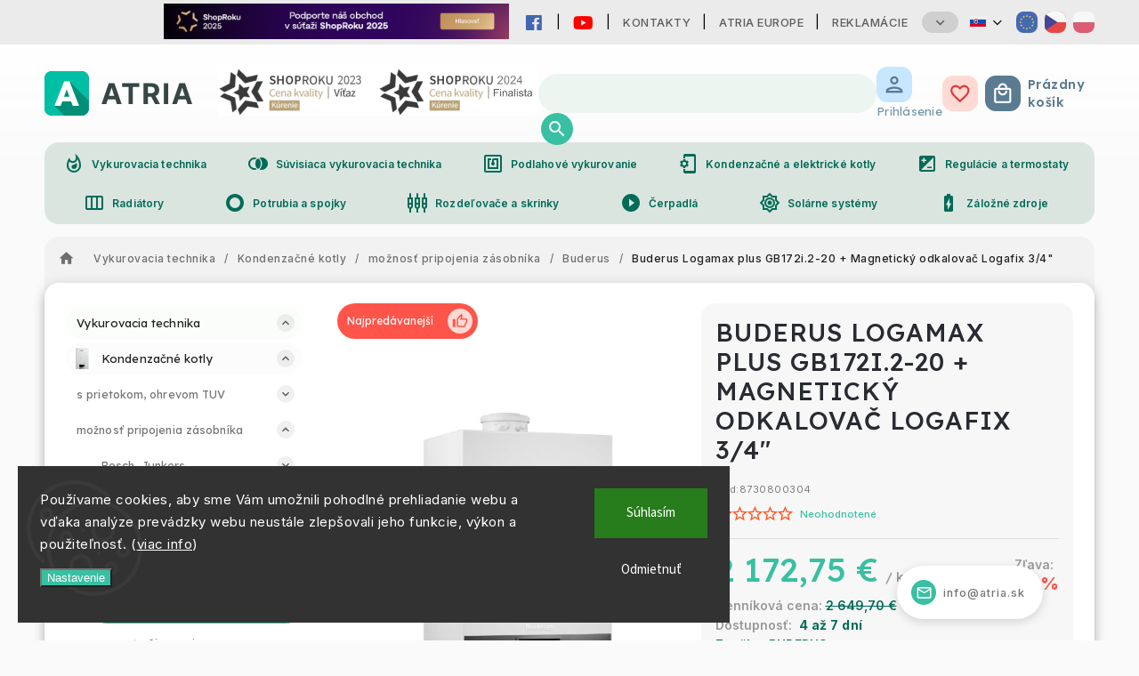

--- FILE ---
content_type: text/html; charset=utf-8
request_url: https://www.atria.sk/buderus-logamax-plus-gb172i-2-20-magneticky-odkalovac-logafix-3-4-/
body_size: 75039
content:
<!doctype html><html lang="sk" dir="ltr" class="header-background-light external-fonts-loaded"><head><meta charset="utf-8" /><meta name="viewport" content="width=device-width,initial-scale=1" /><title>Buderus Logamax plus GB172i.2-20 + Magnetický odkalovač Logafix 3/4&quot; - ATRIA.SK</title><link rel="preconnect" href="https://cdn.myshoptet.com" /><link rel="dns-prefetch" href="https://cdn.myshoptet.com" /><link rel="preload" href="https://cdn.myshoptet.com/prj/dist/master/cms/libs/jquery/jquery-1.11.3.min.js" as="script" /><link href="https://cdn.myshoptet.com/prj/dist/master/cms/templates/frontend_templates/shared/css/font-face/source-sans-3.css" rel="stylesheet"><script>
dataLayer = [];
dataLayer.push({'shoptet' : {
    "pageId": 4085,
    "pageType": "productDetail",
    "currency": "EUR",
    "currencyInfo": {
        "decimalSeparator": ",",
        "exchangeRate": 1,
        "priceDecimalPlaces": 2,
        "symbol": "\u20ac",
        "symbolLeft": 0,
        "thousandSeparator": " "
    },
    "language": "sk",
    "projectId": 468714,
    "product": {
        "id": 426942,
        "guid": "eae5bac0-e2a9-11ee-be53-fae22c82b87d",
        "hasVariants": false,
        "codes": [
            {
                "code": 8730800304
            }
        ],
        "code": "8730800304",
        "name": "Buderus Logamax plus GB172i.2-20 + Magnetick\u00fd odkalova\u010d Logafix 3\/4\"",
        "appendix": "",
        "weight": 45,
        "manufacturer": "BUDERUS",
        "manufacturerGuid": "1EF5334393E26BE48140DA0BA3DED3EE",
        "currentCategory": "Vykurovacia technika | Kondenza\u010dn\u00e9 kotly | mo\u017enos\u0165 pripojenia z\u00e1sobn\u00edka | Buderus",
        "currentCategoryGuid": "7c7169f4-2122-11ec-9a4f-ecf4bbcda94d",
        "defaultCategory": "Vykurovacia technika | Kondenza\u010dn\u00e9 kotly | mo\u017enos\u0165 pripojenia z\u00e1sobn\u00edka | Buderus",
        "defaultCategoryGuid": "7c7169f4-2122-11ec-9a4f-ecf4bbcda94d",
        "currency": "EUR",
        "priceWithVat": 2172.75
    },
    "stocks": [
        {
            "id": "ext",
            "title": "Sklad",
            "isDeliveryPoint": 0,
            "visibleOnEshop": 1
        }
    ],
    "cartInfo": {
        "id": null,
        "freeShipping": false,
        "freeShippingFrom": null,
        "leftToFreeGift": {
            "formattedPrice": "0 \u20ac",
            "priceLeft": 0
        },
        "freeGift": false,
        "leftToFreeShipping": {
            "priceLeft": null,
            "dependOnRegion": null,
            "formattedPrice": null
        },
        "discountCoupon": [],
        "getNoBillingShippingPrice": {
            "withoutVat": 0,
            "vat": 0,
            "withVat": 0
        },
        "cartItems": [],
        "taxMode": "ORDINARY"
    },
    "cart": [],
    "customer": {
        "priceRatio": 1,
        "priceListId": 1,
        "groupId": null,
        "registered": false,
        "mainAccount": false
    }
}});
dataLayer.push({'cookie_consent' : {
    "marketing": "denied",
    "analytics": "denied"
}});
document.addEventListener('DOMContentLoaded', function() {
    shoptet.consent.onAccept(function(agreements) {
        if (agreements.length == 0) {
            return;
        }
        dataLayer.push({
            'cookie_consent' : {
                'marketing' : (agreements.includes(shoptet.config.cookiesConsentOptPersonalisation)
                    ? 'granted' : 'denied'),
                'analytics': (agreements.includes(shoptet.config.cookiesConsentOptAnalytics)
                    ? 'granted' : 'denied')
            },
            'event': 'cookie_consent'
        });
    });
});
</script>

<!-- Google Tag Manager -->
<script>(function(w,d,s,l,i){w[l]=w[l]||[];w[l].push({'gtm.start':
new Date().getTime(),event:'gtm.js'});var f=d.getElementsByTagName(s)[0],
j=d.createElement(s),dl=l!='dataLayer'?'&l='+l:'';j.async=true;j.src=
'https://www.googletagmanager.com/gtm.js?id='+i+dl;f.parentNode.insertBefore(j,f);
})(window,document,'script','dataLayer','GTM-WQNGJT7C');</script>
<!-- End Google Tag Manager -->

<meta property="og:type" content="website"><meta property="og:site_name" content="atria.sk"><meta property="og:url" content="https://www.atria.sk/buderus-logamax-plus-gb172i-2-20-magneticky-odkalovac-logafix-3-4-/"><meta property="og:title" content='Buderus Logamax plus GB172i.2-20 + Magnetický odkalovač Logafix 3/4" - ATRIA.SK'><meta name="author" content="ATRIA.SK"><meta name="web_author" content="Shoptet.sk"><meta name="dcterms.rightsHolder" content="www.atria.sk"><meta name="robots" content="index,follow"><meta property="og:image" content="https://cdn.myshoptet.com/usr/www.atria.sk/user/shop/big/426942-3_logamax-plus-gb172i-2-mag--filter.jpg?65f40e65"><meta property="og:description" content='Buderus Logamax plus GB172i.2-20 + Magnetický odkalovač Logafix 3/4". '><meta name="description" content='Buderus Logamax plus GB172i.2-20 + Magnetický odkalovač Logafix 3/4". '><meta property="product:price:amount" content="2172.75"><meta property="product:price:currency" content="EUR"><style>:root {--color-primary: #39bfa2;--color-primary-h: 167;--color-primary-s: 54%;--color-primary-l: 49%;--color-primary-hover: #39bfa2;--color-primary-hover-h: 167;--color-primary-hover-s: 54%;--color-primary-hover-l: 49%;--color-secondary: #39bfa2;--color-secondary-h: 167;--color-secondary-s: 54%;--color-secondary-l: 49%;--color-secondary-hover: #00a388;--color-secondary-hover-h: 170;--color-secondary-hover-s: 100%;--color-secondary-hover-l: 32%;--color-tertiary: #5a7b91;--color-tertiary-h: 204;--color-tertiary-s: 23%;--color-tertiary-l: 46%;--color-tertiary-hover: #757876;--color-tertiary-hover-h: 140;--color-tertiary-hover-s: 1%;--color-tertiary-hover-l: 46%;--color-header-background: #ffffff;--template-font: "Source Sans 3";--template-headings-font: "Source Sans 3";--header-background-url: none;--cookies-notice-background: #1A1937;--cookies-notice-color: #F8FAFB;--cookies-notice-button-hover: #f5f5f5;--cookies-notice-link-hover: #27263f;--templates-update-management-preview-mode-content: "Náhľad aktualizácií šablóny je aktívny pre váš prehliadač."}</style>
    <script>var shoptet = shoptet || {};</script>
    <script src="https://cdn.myshoptet.com/prj/dist/master/shop/dist/main-3g-header.js.27c4444ba5dd6be3416d.js"></script>
<!-- User include --><!-- service 627(275) html code header -->
<script src="https://ajax.googleapis.com/ajax/libs/webfont/1.6.26/webfont.js"></script>
<link rel="stylesheet" href="https://cdnjs.cloudflare.com/ajax/libs/twitter-bootstrap/4.4.1/css/bootstrap-grid.min.css" />
<link rel="stylesheet" href="https://code.jquery.com/ui/1.12.0/themes/smoothness/jquery-ui.css" />
<link rel="stylesheet" href="https://cdn.myshoptet.com/usr/shoptet.tomashlad.eu/user/documents/extras/shoptet-font/font.css"/>
<link rel="stylesheet" href="https://cdn.myshoptet.com/usr/shoptet.tomashlad.eu/user/documents/extras/rubin/animate.css">
<link href="https://fonts.googleapis.com/css?family=Poppins:300,400,500,600,700,800&display=swap&subset=latin-ext" rel="stylesheet">
<link rel="stylesheet" href="https://cdn.jsdelivr.net/npm/slick-carousel@1.8.1/slick/slick.css" />
<link rel="stylesheet" href="https://cdn.myshoptet.com/usr/shoptet.tomashlad.eu/user/documents/extras/rubin/screen.css?v0133"/>

<style>
textarea.form-control {
    border-radius: 15px;
    font-family: 'Source Sans 3', sans-serif;
}
body {font-family: 'Source Sans 3', sans-serif;}
.button, .products .product button, .products .product .btn, .btn.btn-primary, .flags .flag.flag-new, .welcome-wrapper h1:before, input[type="checkbox"]:checked:after, .cart-table .related .cart-related-button .btn, .ordering-process .cart-content.checkout-box-wrapper,  .ordering-process .checkout-box, .top-navigation-bar .nav-part .top-navigation-tools .top-nav-button-account, .ordering-process .cart-empty .col-md-4 .cart-content, .customer-page #content table thead, .in-objednavky #content table thead, .in-klient-hodnoceni #content table thead, .in-klient-diskuze #content table thead, .ui-slider-horizontal .ui-slider-range {
background-color: #39bfa2;
}
.flags .flag.flag-new:after {border-left-color:  #39bfa2;}
.product-top .add-to-cart button:hover, .add-to-cart-button.btn:hover, .cart-content .next-step .btn:hover {background: #00a388;}

.add-to-cart-button.btn, .flags .flag-discount, .cart-content .next-step .btn {
    background:  #39bfa2;
}

a {color: #222222;}
.content-wrapper p a, .product-top .price-line .price-final, .subcategories li a:hover, .category-header input[type="radio"] + label:hover,  .ui-slider-horizontal .ui-slider-handle, .product-top .price-line .price-fina, .shp-tabs .shp-tab-link:hover, .type-detail .tab-content .detail-parameters th a, .type-detail .tab-content .detail-parameters td a, #header .top-navigation-contacts .project-phone:before, #header .top-navigation-contacts .project-email:before, .product-top .p-detail-info > div a, .sidebar .filters-wrapper .toggle-filters {
color: #39bfa2;
}
#checkoutContent .cart-content .box .form-group .btn, .sidebar .box.client-center-box ul .logout a, .stars a.star::before, .stars span.star::before {
color: #39bfa2 !important;
}
a:hover, #header .navigation-buttons .btn .cart-price, .products .product .ratings-wrapper .stars .star, .product-top .p-detail-info .stars-wrapper .stars .star, .products .product .prices .price-final strong, .hp-middle-banner .middle-banner-caption h2, ol.top-products li a strong, .categories .topic.active > a, .categories ul.expanded li.active a, .product-top .p-detail-info > div:last-child a, ol.cart-header li.active strong span, ol.cart-header li.completed a span, #checkoutSidebar .next-step .next-step-back, ul.manufacturers h2  {
color: #39bfa2;
}
button, .button, .btn, .btn-primary, #header .navigation-buttons .btn:before, .user-action-tabs li.active a::after, .category-header input[type="radio"]:checked + label, .shp-tabs-holder ul.shp-tabs li.active a {
cursor: pointer;
background-color: #39bfa2;
color: #fff;
}
button:hover, .button:hover, .btn:hover, .btn-primary:hover, .products .product .btn:hover {
background-color: #39bfa2;
color: #fff;
}
.user-action-tabs li.active a::before, input[type="checkbox"]:checked:before, input[type="checkbox"]:checked + label::before, input[type="radio"]:checked + label::before, .sidebar .box.client-center-box ul .logout a, .sidebar .filters-wrapper .toggle-filters {
  border-color: #39bfa2;
}
#carousel .carousel-slide-caption h2:before,
.h4::after, .content h4::after, .category-title::after, .p-detail-inner h1::after, h1:after, article h1::after, h4.homepage-group-title::after, .h4.homepage-group-title::after, footer h4:before, .products-related-header:after, ol.cart-header li.active strong span::before, ol.cart-header li.completed a span::before, input[type="checkbox"]:checked + label::after, input[type="radio"]:checked + label::after, .latest-contribution-wrapper h2:before {
background: #39bfa2;
}
.next-to-carousel-banners .banner-wrapper .small-banner:hover .icon-box {
background: #39bfa2;
border-color: #39bfa2;
}
.sidebar .box-poll .poll-result > div {
border-color: #39bfa2;
background-color: #39bfa2;
}
.p-image-wrapper .flags-extra .flag.flag.flag-discount, .flags-extra .flag.flag.flag-discount {
background: #39bfa2 !important;
}
@media only screen and (max-width: 768px) {
.top-navigation-bar .nav-part .responsive-tools a[data-target="navigation"] {
background: #39bfa2;
}
}
@media screen and (max-width: 767px) {
body.template-11.mobile-header-version-1 #dklabBanplusNadHlavickou {
position: relative;
top: 90px !important;
z-index: 2;
}
}
footer .news-item-widget h5 a {color:#909090 !important}
</style>
<link rel="stylesheet" href="https://cdn.myshoptet.com/usr/rubin.shoptetak.cz/user/documents/rubin2.css?v1"/>
<style>.top-navigation-bar .top-navigation-menu {overflow: hidden;}</style>
<style>
.wrong-template {
    text-align: center;
    padding: 30px;
    background: #000;
    color: #fff;
    font-size: 20px;
    position: fixed;
    width: 100%;
    height: 100%;
    z-index: 99999999;
    top: 0;
    left: 0;
    padding-top: 20vh;
}
.wrong-template span {
    display: block;
    font-size: 15px;
    margin-top: 25px;
    opacity: 0.7;
}
.wrong-template span a {color: #fff; text-decoration: underline;}
footer .custom-footer > div.newsletter form .consents-first {max-width: 100%;}

@media (max-width: 480px) {
.form-control {font-size: 16px;}
}
form#formAffiliateLogin .password-helper {margin-top: 15px;}
form#formAffiliateLogin .password-helper a {display: block; margin-bottom: 5px;}
.ordering-process .next-step-back {color:black !important;background:transparent !important;font-size:14px !important;}

</style>

<style>
.quantity button .decrease__sign {display: none;}
@media only screen and (max-width: 767px) {
html[lang="de"] .products-block.products .product button, .products-block.products .product .btn {width: 100% !important;padding:0px 5px;}
}
.co-shipping-address .form-group strong {padding-right:10px;}
.advanced-parameter-inner img, .cart-widget-product-image img, .search-whisperer img {height:auto;}
.advancedOrder__buttons {display: flex;align-items: center;justify-content: center;}
.advancedOrder__buttons .next-step-back {
width: auto;
min-width: 80px;
border-radius: 4px;
height: 38px;
border: none;
display: flex !important;
color: #39bfa2;
font-weight: 300;
align-items: center;
justify-content: center;
text-decoration: none;
transition: 0.3s;
font-size: 1.1em;
letter-spacing: 1px;
line-height: 40px;
font-family: 'Poppins';
padding: 0 15px;
margin-right: 15px;
background: transparent;
border: 1px solid #39bfa2;
}
.advancedOrder__buttons .next-step-back:hover {background: #f2f2f2;}
@media (max-width: 768px) {
.advancedOrder__buttons .next-step-back {margin: 0 auto;padding: 0 10px;line-height: 1em;}
}
img {height:auto;}
.news-wrapper .news-item .image img, .blog-wrapper .news-item .image img {object-fit:cover;}
.products-top-wrapper .toggle-top-products {border: none;}
</style>

<!-- api 498(150) html code header -->
<script async src="https://scripts.luigisbox.tech/LBX-277614.js"></script><meta name="luigisbox-tracker-id" content="238915-277614,sk"/><script type="text/javascript">const isPlpEnabled = sessionStorage.getItem('lbPlpEnabled') === 'true';if (isPlpEnabled) {const style = document.createElement("style");style.type = "text/css";style.id = "lb-plp-style";style.textContent = `body.type-category #content-wrapper,body.type-search #content-wrapper,body.type-category #content,body.type-search #content,body.type-category #content-in,body.type-search #content-in,body.type-category #main-in,body.type-search #main-in {min-height: 100vh;}body.type-category #content-wrapper > *,body.type-search #content-wrapper > *,body.type-category #content > *,body.type-search #content > *,body.type-category #content-in > *,body.type-search #content-in > *,body.type-category #main-in > *,body.type-search #main-in > * {display: none;}`;document.head.appendChild(style);}</script>
<!-- service 421(75) html code header -->
<style>
body:not(.template-07):not(.template-09):not(.template-10):not(.template-11):not(.template-12):not(.template-13):not(.template-14) #return-to-top i::before {content: 'a';}
#return-to-top i:before {content: '\e911';}
#return-to-top {
z-index: 99999999;
    position: fixed;
    bottom: 45px;
    right: 20px;
background: rgba(0, 0, 0, 0.7);
    width: 50px;
    height: 50px;
    display: block;
    text-decoration: none;
    -webkit-border-radius: 35px;
    -moz-border-radius: 35px;
    border-radius: 35px;
    display: none;
    -webkit-transition: all 0.3s linear;
    -moz-transition: all 0.3s ease;
    -ms-transition: all 0.3s ease;
    -o-transition: all 0.3s ease;
    transition: all 0.3s ease;
}
#return-to-top i {color: #fff;margin: -10px 0 0 -10px;position: relative;left: 50%;top: 50%;font-size: 19px;-webkit-transition: all 0.3s ease;-moz-transition: all 0.3s ease;-ms-transition: all 0.3s ease;-o-transition: all 0.3s ease;transition: all 0.3s ease;height: 20px;width: 20px;text-align: center;display: block;font-style: normal;}
#return-to-top:hover {
    background: rgba(0, 0, 0, 0.9);
}
#return-to-top:hover i {
    color: #fff;
}
.icon-chevron-up::before {
font-weight: bold;
}
.ordering-process #return-to-top{display: none !important;}
</style>
<!-- project html code header -->
<link rel="manifest" href="https://www.atria.sk/user/documents/manifest.json">


<meta name="google-site-verification" content="hTw3ROkLo8P4cAV7EQh1vBXdLCmjGkqeDqKLJtz9r6o" />
<link rel="stylesheet" type="text/css" href="https://468714.myshoptet.com/user/documents/palette-atria.css?v=" media="screen, projection" />
<link rel="stylesheet" type="text/css" href="https://468714.myshoptet.com/user/documents/material3.css?v=" media="screen, projection" />
<link rel="stylesheet" type="text/css" href="https://468714.myshoptet.com/user/documents/style.css?v=" media="screen, projection" />
<link rel="stylesheet" type="text/css" href="https://468714.myshoptet.com/user/documents/workspace.css?v=" media="screen, projection" />
<link rel="stylesheet" type="text/css" href="https://468714.myshoptet.com/user/documents/workspace-media.css?v=" media="screen, projection" />
<link rel="stylesheet" type="text/css" href="https://468714.myshoptet.com/user/documents/bootstrap-fix.css?v=" media="screen, projection" />
<link rel="stylesheet" type="text/css" href="https://468714.myshoptet.com/user/documents/src/ytv.css?v=" media="screen, projection" />
<link rel="stylesheet" type="text/css" href="https://486697.myshoptet.com/user/documents/dasa.css?v=" media="screen, projection" />
<meta name="theme-color" content="#00bfa5">
<link rel="preconnect" href="https://fonts.googleapis.com">
<link rel="preconnect" href="https://fonts.gstatic.com" crossorigin>
<link rel="icon" href="https://www.atria.sk/user/documents/favicon/icon.svg?v=2" sizes="any" type="image/svg+xml">
<link href="https://fonts.googleapis.com/css2?family=Inter:wght@100;200;300;400;500;600;700;800;900&display=swap" rel="stylesheet">
<link href="https://fonts.googleapis.com/css2?family=Lexend:wght@100;200;300;400;500;600;700;800;900&display=swap" rel="stylesheet">
<link rel="stylesheet" href="https://fonts.googleapis.com/css?family=Material+Icons|Material+Icons+Outlined&display=swap" media="print" onload="this.media='all'" crossorigin>

<link rel="stylesheet" href="https://fonts.googleapis.com/css2?family=Material+Symbols+Rounded:opsz,wght,FILL,GRAD@20..48,100..700,0..1,-50..200" />

<link rel="stylesheet" href="https://use.fontawesome.com/releases/v5.6.1/css/all.css" integrity="sha384-gfdkjb5BdAXd+lj+gudLWI+BXq4IuLW5IT+brZEZsLFm++aCMlF1V92rMkPaX4PP" crossorigin="anonymous">



<!--<link rel="stylesheet" type="text/css" href="https://www.atria.sk/material-you.css?v=0.1?v=" media="screen, projection" />-->
<link rel="stylesheet" type="text/css" href="https://468714.myshoptet.com/user/documents/diskusie.css?v=" media="screen, projection" />

<style>
@media (max-width:767px){
	.shoproku{
		background-size: contain!important;
    height: 100%!important;
    width: 80px!important;
    border-radius: 0!important;
	}
  .has-third-level>div a::before{
  	content: '\ec0f';
    font-family: 'Material Icons Outlined';
  }
}
.extended-description svg{
	text-align: center;
  width: 200px;
}
@media(max-width:767px){
.type-detail .extended-description{
	display: flex;
  flex-direction: column;
  align-items: center;
}
.type-detail .extended-description h3{
text-align: center;
justify-content: center;
}
}
@media(min-width:768px){
.type-detail .extended-description{
	display: flex;
  flex-direction: column;
  align-items: flex-end;
}
}
.extended-description .relatedFiles{
	max-width: 100%;
  order: 0;
}
@media (max-width: 767px){
	.heureka-vitaz{
    max-width: 120px;
  }
  a:has(.heureka-vitaz){
  order: 3;
  }
  .shoproku23{
  	display: none;
  }
}
@media (min-width: 768px){
  .heureka-vitaz{
    max-width: 180px;
  }
}
.in-vykurovacia-technika #productsTop, .in-vykurovacia-technika .category-content-wrapper, .in-vykurovacia-technika h4{
display: none;
}
</style>

<!-- /User include --><link rel="canonical" href="https://www.atria.sk/buderus-logamax-plus-gb172i-2-20-magneticky-odkalovac-logafix-3-4-/" /><link rel="alternate" hreflang="sk" href="https://www.atria.sk/buderus-logamax-plus-gb172i-2-20-magneticky-odkalovac-logafix-3-4-/" /><link rel="alternate" hreflang="en" href="https://www.atria.sk/en/buderus-logamax-plus-gb172i-2-20-magneticky-odkalovac-logafix-3-4-/" /><link rel="alternate" hreflang="cs" href="https://www.atria.sk/cs/buderus-logamax-plus-gb172i-2-20-magneticky-odkalovac-logafix-3-4-/" /><link rel="alternate" hreflang="x-default" href="https://www.atria.sk/buderus-logamax-plus-gb172i-2-20-magneticky-odkalovac-logafix-3-4-/" />    <script>
        var _hwq = _hwq || [];
        _hwq.push(['setKey', '8A909C7114C032341794601F0D31CE6B']);
        _hwq.push(['setTopPos', '50']);
        _hwq.push(['showWidget', '21']);
        (function() {
            var ho = document.createElement('script');
            ho.src = 'https://sk.im9.cz/direct/i/gjs.php?n=wdgt&sak=8A909C7114C032341794601F0D31CE6B';
            var s = document.getElementsByTagName('script')[0]; s.parentNode.insertBefore(ho, s);
        })();
    </script>
    <!-- Global site tag (gtag.js) - Google Analytics -->
    <script async src="https://www.googletagmanager.com/gtag/js?id=G-BJ1KM5750P"></script>
    <script>
        
        window.dataLayer = window.dataLayer || [];
        function gtag(){dataLayer.push(arguments);}
        

                    console.debug('default consent data');

            gtag('consent', 'default', {"ad_storage":"denied","analytics_storage":"denied","ad_user_data":"denied","ad_personalization":"denied","wait_for_update":500});
            dataLayer.push({
                'event': 'default_consent'
            });
        
        gtag('js', new Date());

        
                gtag('config', 'G-BJ1KM5750P', {"groups":"GA4","send_page_view":false,"content_group":"productDetail","currency":"EUR","page_language":"sk"});
        
                gtag('config', 'AW-989235774');
        
        
        
        
        
                    gtag('event', 'page_view', {"send_to":"GA4","page_language":"sk","content_group":"productDetail","currency":"EUR"});
        
                gtag('set', 'currency', 'EUR');

        gtag('event', 'view_item', {
            "send_to": "UA",
            "items": [
                {
                    "id": "8730800304",
                    "name": "Buderus Logamax plus GB172i.2-20 + Magnetick\u00fd odkalova\u010d Logafix 3\/4\"",
                    "category": "Vykurovacia technika \/ Kondenza\u010dn\u00e9 kotly \/ mo\u017enos\u0165 pripojenia z\u00e1sobn\u00edka \/ Buderus",
                                        "brand": "BUDERUS",
                                                            "price": 1766.46
                }
            ]
        });
        
        
        
        
        
                    gtag('event', 'view_item', {"send_to":"GA4","page_language":"sk","content_group":"productDetail","value":1766.46,"currency":"EUR","items":[{"item_id":"8730800304","item_name":"Buderus Logamax plus GB172i.2-20 + Magnetick\u00fd odkalova\u010d Logafix 3\/4\"","item_brand":"BUDERUS","item_category":"Vykurovacia technika","item_category2":"Kondenza\u010dn\u00e9 kotly","item_category3":"mo\u017enos\u0165 pripojenia z\u00e1sobn\u00edka","item_category4":"Buderus","price":1766.46,"quantity":1,"index":0}]});
        
        
        
        
        
        
        
        document.addEventListener('DOMContentLoaded', function() {
            if (typeof shoptet.tracking !== 'undefined') {
                for (var id in shoptet.tracking.bannersList) {
                    gtag('event', 'view_promotion', {
                        "send_to": "UA",
                        "promotions": [
                            {
                                "id": shoptet.tracking.bannersList[id].id,
                                "name": shoptet.tracking.bannersList[id].name,
                                "position": shoptet.tracking.bannersList[id].position
                            }
                        ]
                    });
                }
            }

            shoptet.consent.onAccept(function(agreements) {
                if (agreements.length !== 0) {
                    console.debug('gtag consent accept');
                    var gtagConsentPayload =  {
                        'ad_storage': agreements.includes(shoptet.config.cookiesConsentOptPersonalisation)
                            ? 'granted' : 'denied',
                        'analytics_storage': agreements.includes(shoptet.config.cookiesConsentOptAnalytics)
                            ? 'granted' : 'denied',
                                                                                                'ad_user_data': agreements.includes(shoptet.config.cookiesConsentOptPersonalisation)
                            ? 'granted' : 'denied',
                        'ad_personalization': agreements.includes(shoptet.config.cookiesConsentOptPersonalisation)
                            ? 'granted' : 'denied',
                        };
                    console.debug('update consent data', gtagConsentPayload);
                    gtag('consent', 'update', gtagConsentPayload);
                    dataLayer.push(
                        { 'event': 'update_consent' }
                    );
                }
            });
        });
    </script>
<!-- Start Pricemania remarketing -->
<script type="text/plain" data-cookiecategory="personalisation" async src="https://public.pricemania.sk/v1/shop/trusted/script.min.js?pk=5a7e3aeb0fd8f7282bfb6597d8bd0e4d"></script>
<script type="text/plain" data-cookiecategory="personalisation">
    window.pmaDataLayer = window.pmaDataLayer || [];
    function pma() { pmaDataLayer.push(arguments) }
</script>
<!-- End Pricemania remarketing -->
<script>
    (function(t, r, a, c, k, i, n, g) { t['ROIDataObject'] = k;
    t[k]=t[k]||function(){ (t[k].q=t[k].q||[]).push(arguments) },t[k].c=i;n=r.createElement(a),
    g=r.getElementsByTagName(a)[0];n.async=1;n.src=c;g.parentNode.insertBefore(n,g)
    })(window, document, 'script', '//www.heureka.sk/ocm/sdk.js?source=shoptet&version=2&page=product_detail', 'heureka', 'sk');

    heureka('set_user_consent', 0);
</script>
</head><body class="desktop id-4085 in-buderus-2 template-11 type-product type-detail multiple-columns-body columns-mobile-2 columns-3 blank-mode blank-mode-css ums_forms_redesign--off ums_a11y_category_page--on ums_discussion_rating_forms--off ums_flags_display_unification--on ums_a11y_login--on mobile-header-version-0">
        <div id="fb-root"></div>
        <script>
            window.fbAsyncInit = function() {
                FB.init({
                    autoLogAppEvents : true,
                    xfbml            : true,
                    version          : 'v24.0'
                });
            };
        </script>
        <script async defer crossorigin="anonymous" src="https://connect.facebook.net/sk_SK/sdk.js#xfbml=1&version=v24.0"></script>
<!-- Google Tag Manager (noscript) -->
<noscript><iframe src="https://www.googletagmanager.com/ns.html?id=GTM-WQNGJT7C"
height="0" width="0" style="display:none;visibility:hidden"></iframe></noscript>
<!-- End Google Tag Manager (noscript) -->

    <div class="siteCookies siteCookies--left siteCookies--dark js-siteCookies" role="dialog" data-testid="cookiesPopup" data-nosnippet>
        <div class="siteCookies__form">
            <div class="siteCookies__content">
                <div class="siteCookies__text">
                    <span style="color: #808080;">Používame cookies, aby sme Vám umožnili pohodlné prehliadanie webu a vďaka analýze prevádzky webu neustále zlepšovali jeho funkcie, výkon a použiteľnosť. (<a href="/spracovanie-osobnych-udajov/" target="_blank" rel="noopener noreferrer">viac info</a>)</span>
                </div>
                <p class="siteCookies__links">
                    <button class="siteCookies__link js-cookies-settings" aria-label="Nastavenia cookies" data-testid="cookiesSettings">Nastavenie</button>
                </p>
            </div>
            <div class="siteCookies__buttonWrap">
                                    <button class="siteCookies__button js-cookiesConsentSubmit" value="reject" aria-label="Odmietnuť cookies" data-testid="buttonCookiesReject">Odmietnuť</button>
                                <button class="siteCookies__button js-cookiesConsentSubmit" value="all" aria-label="Prijať cookies" data-testid="buttonCookiesAccept">Súhlasím</button>
            </div>
        </div>
        <script>
            document.addEventListener("DOMContentLoaded", () => {
                const siteCookies = document.querySelector('.js-siteCookies');
                document.addEventListener("scroll", shoptet.common.throttle(() => {
                    const st = document.documentElement.scrollTop;
                    if (st > 1) {
                        siteCookies.classList.add('siteCookies--scrolled');
                    } else {
                        siteCookies.classList.remove('siteCookies--scrolled');
                    }
                }, 100));
            });
        </script>
    </div>
<a href="#content" class="skip-link sr-only">Prejsť na obsah</a><div class="overall-wrapper"><div class="user-action"><div class="container">
    <div class="user-action-in">
                    <div id="login" class="user-action-login popup-widget login-widget" role="dialog" aria-labelledby="loginHeading">
        <div class="popup-widget-inner">
                            <h2 id="loginHeading">Prihlásenie k vášmu účtu</h2><div id="customerLogin"><form action="/action/Customer/Login/" method="post" id="formLoginIncluded" class="csrf-enabled formLogin" data-testid="formLogin"><input type="hidden" name="referer" value="" /><div class="form-group"><div class="input-wrapper email js-validated-element-wrapper no-label"><input type="email" name="email" class="form-control" autofocus placeholder="E-mailová adresa (napr. jan@novak.sk)" data-testid="inputEmail" autocomplete="email" required /></div></div><div class="form-group"><div class="input-wrapper password js-validated-element-wrapper no-label"><input type="password" name="password" class="form-control" placeholder="Heslo" data-testid="inputPassword" autocomplete="current-password" required /><span class="no-display">Nemôžete vyplniť toto pole</span><input type="text" name="surname" value="" class="no-display" /></div></div><div class="form-group"><div class="login-wrapper"><button type="submit" class="btn btn-secondary btn-text btn-login" data-testid="buttonSubmit">Prihlásiť sa</button><div class="password-helper"><a href="/registracia/" data-testid="signup" rel="nofollow">Nová registrácia</a><a href="/klient/zabudnute-heslo/" rel="nofollow">Zabudnuté heslo</a></div></div></div><div class="social-login-buttons"><div class="social-login-buttons-divider"><span>alebo</span></div><div class="form-group"><a href="/action/Social/login/?provider=Google" class="login-btn google" rel="nofollow"><span class="login-google-icon"></span><strong>Prihlásiť sa cez Google</strong></a></div></div></form>
</div>                    </div>
    </div>

                            <div id="cart-widget" class="user-action-cart popup-widget cart-widget loader-wrapper" data-testid="popupCartWidget" role="dialog" aria-hidden="true">
    <div class="popup-widget-inner cart-widget-inner place-cart-here">
        <div class="loader-overlay">
            <div class="loader"></div>
        </div>
    </div>

    <div class="cart-widget-button">
        <a href="/kosik/" class="btn btn-conversion" id="continue-order-button" rel="nofollow" data-testid="buttonNextStep">Pokračovať do košíka</a>
    </div>
</div>
            </div>
</div>
</div><div class="top-navigation-bar" data-testid="topNavigationBar">

    <div class="container">

        <div class="top-navigation-contacts">
            <strong>Zákaznícka podpora:</strong><a href="tel:0917133662" class="project-phone" aria-label="Zavolať na 0917133662" data-testid="contactboxPhone"><span>0917 133 662</span></a><a href="mailto:info@atria.sk" class="project-email" data-testid="contactboxEmail"><span>info@atria.sk</span></a>        </div>

                            <div class="top-navigation-menu">
                <div class="top-navigation-menu-trigger"></div>
                <ul class="top-navigation-bar-menu">
                                            <li class="top-navigation-menu-item-29">
                            <a href="/kontakty/">Kontakty</a>
                        </li>
                                            <li class="top-navigation-menu-item-external-95">
                            <a href="https://atria-slovensko.sk/en/" target="blank">ATRIA Europe</a>
                        </li>
                                            <li class="top-navigation-menu-item-7526">
                            <a href="/reklamacie/">Reklamácie</a>
                        </li>
                                            <li class="top-navigation-menu-item-external-23">
                            <a href="https://www.atria-europe.com/sk/" target="blank">B2B</a>
                        </li>
                                            <li class="top-navigation-menu-item-external-68">
                            <a href="https://www.atria-europe.com/sk/job-vacancy/" target="blank">Job Vacancy</a>
                        </li>
                                            <li class="top-navigation-menu-item-39">
                            <a href="/obchodne-podmienky/">Obchodné podmienky</a>
                        </li>
                                            <li class="top-navigation-menu-item-7523">
                            <a href="/platobne-podmienky/">Platobné podmienky</a>
                        </li>
                                            <li class="top-navigation-menu-item-7529">
                            <a href="/predaj-z-oficialnej-slovenskej-distribucie/">Predaj z oficiálnej slovenskej distribúcie</a>
                        </li>
                                            <li class="top-navigation-menu-item-7532">
                            <a href="/spracovanie-osobnych-udajov/">Spracovanie osobnách údajov</a>
                        </li>
                                            <li class="top-navigation-menu-item-7481">
                            <a href="/blog/">Blog</a>
                        </li>
                                            <li class="top-navigation-menu-item-8771">
                            <a href="/mate-zaujimavy-produkt/">Máte zaujímavý produkt?</a>
                        </li>
                                    </ul>
                <ul class="top-navigation-bar-menu-helper"></ul>
            </div>
        
        <div class="top-navigation-tools top-navigation-tools--language">
            <div class="responsive-tools">
                <a href="#" class="toggle-window" data-target="search" aria-label="Hľadať" data-testid="linkSearchIcon"></a>
                                                            <a href="#" class="toggle-window" data-target="login"></a>
                                                    <a href="#" class="toggle-window" data-target="navigation" aria-label="Menu" data-testid="hamburgerMenu"></a>
            </div>
                <div class="languagesMenu">
        <button id="topNavigationDropdown" class="languagesMenu__flags" type="button" data-toggle="dropdown" aria-haspopup="true" aria-expanded="false">
            <svg aria-hidden="true" style="position: absolute; width: 0; height: 0; overflow: hidden;" version="1.1" xmlns="http://www.w3.org/2000/svg" xmlns:xlink="http://www.w3.org/1999/xlink"><defs><symbol id="shp-flag-SK" viewBox="0 0 32 32"><title>SK</title><path fill="#f0f0f0" style="fill: var(--color21, #f0f0f0)" d="M0 5.334h32v21.333h-32v-21.333z"></path><path fill="#0052b4" style="fill: var(--color20, #0052b4)" d="M0 12.29h32v7.42h-32v-7.42z"></path><path fill="#d80027" style="fill: var(--color19, #d80027)" d="M0 19.71h32v6.957h-32v-6.956z"></path><path fill="#f0f0f0" style="fill: var(--color21, #f0f0f0)" d="M8.092 11.362v5.321c0 3.027 3.954 3.954 3.954 3.954s3.954-0.927 3.954-3.954v-5.321h-7.908z"></path><path fill="#d80027" style="fill: var(--color19, #d80027)" d="M9.133 11.518v5.121c0 0.342 0.076 0.665 0.226 0.968 1.493 0 3.725 0 5.373 0 0.15-0.303 0.226-0.626 0.226-0.968v-5.121h-5.826z"></path><path fill="#f0f0f0" style="fill: var(--color21, #f0f0f0)" d="M13.831 15.089h-1.339v-0.893h0.893v-0.893h-0.893v-0.893h-0.893v0.893h-0.893v0.893h0.893v0.893h-1.339v0.893h1.339v0.893h0.893v-0.893h1.339z"></path><path fill="#0052b4" style="fill: var(--color20, #0052b4)" d="M10.577 18.854c0.575 0.361 1.166 0.571 1.469 0.665 0.303-0.093 0.894-0.303 1.469-0.665 0.58-0.365 0.987-0.782 1.218-1.246-0.255-0.18-0.565-0.286-0.901-0.286-0.122 0-0.241 0.015-0.355 0.041-0.242-0.55-0.791-0.934-1.43-0.934s-1.188 0.384-1.43 0.934c-0.114-0.027-0.233-0.041-0.355-0.041-0.336 0-0.646 0.106-0.901 0.286 0.231 0.465 0.637 0.882 1.217 1.246z"></path></symbol><symbol id="shp-flag-GB" viewBox="0 0 32 32"><title>GB</title><path fill="#f0f0f0" style="fill: var(--color21, #f0f0f0)" d="M0 5.333h32v21.334h-32v-21.334z"></path><path fill="#d80027" style="fill: var(--color19, #d80027)" d="M18 5.333h-4v8.667h-14v4h14v8.667h4v-8.667h14v-4h-14z"></path><path fill="#0052b4" style="fill: var(--color20, #0052b4)" d="M24.612 19.71l7.388 4.105v-4.105z"></path><path fill="#0052b4" style="fill: var(--color20, #0052b4)" d="M19.478 19.71l12.522 6.957v-1.967l-8.981-4.989z"></path><path fill="#0052b4" style="fill: var(--color20, #0052b4)" d="M28.665 26.666l-9.186-5.104v5.104z"></path><path fill="#f0f0f0" style="fill: var(--color21, #f0f0f0)" d="M19.478 19.71l12.522 6.957v-1.967l-8.981-4.989z"></path><path fill="#d80027" style="fill: var(--color19, #d80027)" d="M19.478 19.71l12.522 6.957v-1.967l-8.981-4.989z"></path><path fill="#0052b4" style="fill: var(--color20, #0052b4)" d="M5.646 19.71l-5.646 3.137v-3.137z"></path><path fill="#0052b4" style="fill: var(--color20, #0052b4)" d="M12.522 20.594v6.072h-10.929z"></path><path fill="#d80027" style="fill: var(--color19, #d80027)" d="M8.981 19.71l-8.981 4.989v1.967l12.522-6.957z"></path><path fill="#0052b4" style="fill: var(--color20, #0052b4)" d="M7.388 12.29l-7.388-4.105v4.105z"></path><path fill="#0052b4" style="fill: var(--color20, #0052b4)" d="M12.522 12.29l-12.522-6.957v1.967l8.981 4.989z"></path><path fill="#0052b4" style="fill: var(--color20, #0052b4)" d="M3.335 5.333l9.186 5.104v-5.104z"></path><path fill="#f0f0f0" style="fill: var(--color21, #f0f0f0)" d="M12.522 12.29l-12.522-6.957v1.967l8.981 4.989z"></path><path fill="#d80027" style="fill: var(--color19, #d80027)" d="M12.522 12.29l-12.522-6.957v1.967l8.981 4.989z"></path><path fill="#0052b4" style="fill: var(--color20, #0052b4)" d="M26.354 12.29l5.646-3.137v3.137z"></path><path fill="#0052b4" style="fill: var(--color20, #0052b4)" d="M19.478 11.405v-6.072h10.929z"></path><path fill="#d80027" style="fill: var(--color19, #d80027)" d="M23.019 12.29l8.981-4.989v-1.967l-12.522 6.957z"></path></symbol><symbol id="shp-flag-CZ" viewBox="0 0 32 32"><title>CZ</title><path fill="#0052b4" style="fill: var(--color20, #0052b4)" d="M0 5.334h32v21.333h-32v-21.333z"></path><path fill="#d80027" style="fill: var(--color19, #d80027)" d="M32 16v10.666h-32l13.449-10.666z"></path><path fill="#f0f0f0" style="fill: var(--color21, #f0f0f0)" d="M32 5.334v10.666h-18.551l-13.449-10.666z"></path></symbol></defs></svg>
            <svg class="shp-flag shp-flag-SK">
                <use xlink:href="#shp-flag-SK"></use>
            </svg>
            <span class="caret"></span>
        </button>
        <div class="languagesMenu__content" aria-labelledby="topNavigationDropdown">
                            <div class="languagesMenu__box toggle-window js-languagesMenu__box" data-hover="true" data-target="currency">
                    <div class="languagesMenu__header languagesMenu__header--name">Mena</div>
                    <div class="languagesMenu__header languagesMenu__header--actual" data-toggle="dropdown">EUR<span class="caret"></span></div>
                    <ul class="languagesMenu__list languagesMenu__list--currency">
                                                    <li class="languagesMenu__list__item">
                                <a href="/action/Currency/changeCurrency/?currencyCode=CZK" rel="nofollow" class="languagesMenu__list__link languagesMenu__list__link--currency">CZK</a>
                            </li>
                                                    <li class="languagesMenu__list__item">
                                <a href="/action/Currency/changeCurrency/?currencyCode=EUR" rel="nofollow" class="languagesMenu__list__link languagesMenu__list__link--currency">EUR</a>
                            </li>
                                                    <li class="languagesMenu__list__item">
                                <a href="/action/Currency/changeCurrency/?currencyCode=HUF" rel="nofollow" class="languagesMenu__list__link languagesMenu__list__link--currency">HUF</a>
                            </li>
                                                    <li class="languagesMenu__list__item">
                                <a href="/action/Currency/changeCurrency/?currencyCode=PLN" rel="nofollow" class="languagesMenu__list__link languagesMenu__list__link--currency">PLN</a>
                            </li>
                                            </ul>
                </div>
                                        <div class="languagesMenu__box toggle-window js-languagesMenu__box" data-hover="true" data-target="language">
                    <div class="languagesMenu__header languagesMenu__header--name">Jazyk</div>
                    <div class="languagesMenu__header languagesMenu__header--actual" data-toggle="dropdown">
                                                                                    
                                    Slovenčina
                                
                                                                                                                                                                                    <span class="caret"></span>
                    </div>
                    <ul class="languagesMenu__list languagesMenu__list--language">
                                                    <li>
                                <a href="/action/Language/changeLanguage/?language=sk" rel="nofollow" class="languagesMenu__list__link">
                                    <svg class="shp-flag shp-flag-SK">
                                        <use xlink:href="#shp-flag-SK"></use>
                                    </svg>
                                    <span class="languagesMenu__list__name languagesMenu__list__name--actual">Slovenčina</span>
                                </a>
                            </li>
                                                    <li>
                                <a href="/action/Language/changeLanguage/?language=en" rel="nofollow" class="languagesMenu__list__link">
                                    <svg class="shp-flag shp-flag-GB">
                                        <use xlink:href="#shp-flag-GB"></use>
                                    </svg>
                                    <span class="languagesMenu__list__name">English</span>
                                </a>
                            </li>
                                                    <li>
                                <a href="/action/Language/changeLanguage/?language=cs" rel="nofollow" class="languagesMenu__list__link">
                                    <svg class="shp-flag shp-flag-CZ">
                                        <use xlink:href="#shp-flag-CZ"></use>
                                    </svg>
                                    <span class="languagesMenu__list__name">Čeština</span>
                                </a>
                            </li>
                                            </ul>
                </div>
                    </div>
    </div>
            <button class="top-nav-button top-nav-button-login toggle-window" type="button" data-target="login" aria-haspopup="dialog" aria-controls="login" aria-expanded="false" data-testid="signin"><span>Prihlásenie</span></button>        </div>

    </div>

</div>
<header id="header"><div class="container navigation-wrapper">
    <div class="header-top">
        <div class="site-name-wrapper">
            <div class="site-name"><a href="/" data-testid="linkWebsiteLogo"><img src="https://cdn.myshoptet.com/usr/www.atria.sk/user/logos/eshop-logo2.png" alt="ATRIA.SK" fetchpriority="low" /></a></div>        </div>
        <div class="search" itemscope itemtype="https://schema.org/WebSite">
            <meta itemprop="headline" content="Buderus"/><meta itemprop="url" content="https://www.atria.sk"/><meta itemprop="text" content="Buderus Logamax plus GB172i.2-20 + Magnetický odkalovač Logafix 3/4&amp;quot;. "/>            <form action="/action/ProductSearch/prepareString/" method="post"
    id="formSearchForm" class="search-form compact-form js-search-main"
    itemprop="potentialAction" itemscope itemtype="https://schema.org/SearchAction" data-testid="searchForm">
    <fieldset>
        <meta itemprop="target"
            content="https://www.atria.sk/vyhladavanie/?string={string}"/>
        <input type="hidden" name="language" value="sk"/>
        
            
<input
    type="search"
    name="string"
        class="query-input form-control search-input js-search-input"
    placeholder="Napíšte, čo hľadáte"
    autocomplete="off"
    required
    itemprop="query-input"
    aria-label="Vyhľadávanie"
    data-testid="searchInput"
>
            <button type="submit" class="btn btn-default" data-testid="searchBtn">Hľadať</button>
        
    </fieldset>
</form>
        </div>
        <div class="navigation-buttons">
                
    <a href="/kosik/" class="btn btn-icon toggle-window cart-count" data-target="cart" data-hover="true" data-redirect="true" data-testid="headerCart" rel="nofollow" aria-haspopup="dialog" aria-expanded="false" aria-controls="cart-widget">
        
                <span class="sr-only">Nákupný košík</span>
        
            <span class="cart-price visible-lg-inline-block" data-testid="headerCartPrice">
                                    Prázdny košík                            </span>
        
    
            </a>
        </div>
    </div>
    <nav id="navigation" aria-label="Hlavné menu" data-collapsible="true"><div class="navigation-in menu"><ul class="menu-level-1" role="menubar" data-testid="headerMenuItems"><li class="menu-item-39" role="none"><a href="/obchodne-podmienky/" data-testid="headerMenuItem" role="menuitem" aria-expanded="false"><b>Obchodné podmienky</b></a></li>
<li class="menu-item-29" role="none"><a href="/kontakty/" data-testid="headerMenuItem" role="menuitem" aria-expanded="false"><b>Kontakty</b></a></li>
<li class="menu-item-749 ext" role="none"><a href="/vykurovacia-technika/" data-testid="headerMenuItem" role="menuitem" aria-haspopup="true" aria-expanded="false"><b>Vykurovacia technika</b><span class="submenu-arrow"></span></a><ul class="menu-level-2" aria-label="Vykurovacia technika" tabindex="-1" role="menu"><li class="menu-item-761 has-third-level" role="none"><a href="/kondenzacne-kotly/" class="menu-image" data-testid="headerMenuItem" tabindex="-1" aria-hidden="true"><img src="data:image/svg+xml,%3Csvg%20width%3D%22140%22%20height%3D%22100%22%20xmlns%3D%22http%3A%2F%2Fwww.w3.org%2F2000%2Fsvg%22%3E%3C%2Fsvg%3E" alt="" aria-hidden="true" width="140" height="100"  data-src="https://cdn.myshoptet.com/usr/www.atria.sk/user/categories/thumb/550.png" fetchpriority="low" /></a><div><a href="/kondenzacne-kotly/" data-testid="headerMenuItem" role="menuitem"><span>Kondenzačné kotly</span></a>
                                                    <ul class="menu-level-3" role="menu">
                                                                    <li class="menu-item-773" role="none">
                                        <a href="/s-prietokom--ohrevom-tuv-2/" data-testid="headerMenuItem" role="menuitem">
                                            s prietokom, ohrevom TUV</a>,                                    </li>
                                                                    <li class="menu-item-764" role="none">
                                        <a href="/moznost-pripojenia-zasobnika/" data-testid="headerMenuItem" role="menuitem">
                                            možnosť pripojenia zásobníka</a>,                                    </li>
                                                                    <li class="menu-item-794" role="none">
                                        <a href="/zostavy-kotol-a-zasobnik/" data-testid="headerMenuItem" role="menuitem">
                                            zostavy kotol a zásobník</a>,                                    </li>
                                                                    <li class="menu-item-866" role="none">
                                        <a href="/so-vstavanym-zasobnikom/" data-testid="headerMenuItem" role="menuitem">
                                            so vstavaným zásobníkom</a>,                                    </li>
                                                                    <li class="menu-item-4181" role="none">
                                        <a href="/regulacie-pre-kotly/" data-testid="headerMenuItem" role="menuitem">
                                            regulácie pre kotly</a>,                                    </li>
                                                                    <li class="menu-item-920" role="none">
                                        <a href="/odtahy-spalin--dymovody/" data-testid="headerMenuItem" role="menuitem">
                                            odťahy spalín, dymovody</a>,                                    </li>
                                                                    <li class="menu-item-4193" role="none">
                                        <a href="/navody--podklady--cenniky/" data-testid="headerMenuItem" role="menuitem">
                                            návody, podklady, cenníky</a>,                                    </li>
                                                                    <li class="menu-item-7586" role="none">
                                        <a href="/aky-kondenzacny-kotol/" data-testid="headerMenuItem" role="menuitem">
                                            aký kondenzačný kotol?</a>,                                    </li>
                                                                    <li class="menu-item-7589" role="none">
                                        <a href="/otazky-a-odpovede/" data-testid="headerMenuItem" role="menuitem">
                                            otázky a odpovede</a>                                    </li>
                                                            </ul>
                        </div></li><li class="menu-item-752 has-third-level" role="none"><a href="/nizkoteplotne-kotly/" class="menu-image" data-testid="headerMenuItem" tabindex="-1" aria-hidden="true"><img src="data:image/svg+xml,%3Csvg%20width%3D%22140%22%20height%3D%22100%22%20xmlns%3D%22http%3A%2F%2Fwww.w3.org%2F2000%2Fsvg%22%3E%3C%2Fsvg%3E" alt="" aria-hidden="true" width="140" height="100"  data-src="https://cdn.myshoptet.com/usr/www.atria.sk/user/categories/thumb/untitled-1.jpg" fetchpriority="low" /></a><div><a href="/nizkoteplotne-kotly/" data-testid="headerMenuItem" role="menuitem"><span>Nízkoteplotné kotly</span></a>
                                                    <ul class="menu-level-3" role="menu">
                                                                    <li class="menu-item-755" role="none">
                                        <a href="/s-prietokom--ohrevom-tuv/" data-testid="headerMenuItem" role="menuitem">
                                            s prietokom, ohrevom TUV</a>,                                    </li>
                                                                    <li class="menu-item-788" role="none">
                                        <a href="/moznost-pripojenia-zasobnika-2/" data-testid="headerMenuItem" role="menuitem">
                                            možnosť pripojenia zásobníka</a>,                                    </li>
                                                                    <li class="menu-item-803" role="none">
                                        <a href="/zostavy-kotol-a-zasobnik-2/" data-testid="headerMenuItem" role="menuitem">
                                            zostavy kotol a zásobník</a>,                                    </li>
                                                                    <li class="menu-item-1643" role="none">
                                        <a href="/so-vstavanym-zasobnikom-2/" data-testid="headerMenuItem" role="menuitem">
                                            so vstavaným zásobníkom</a>,                                    </li>
                                                                    <li class="menu-item-2981" role="none">
                                        <a href="/regulacie-pre-kotly-2/" data-testid="headerMenuItem" role="menuitem">
                                            regulácie pre kotly</a>                                    </li>
                                                            </ul>
                        </div></li><li class="menu-item-911 has-third-level" role="none"><a href="/elektricke-kotly-a-konvektory/" class="menu-image" data-testid="headerMenuItem" tabindex="-1" aria-hidden="true"><img src="data:image/svg+xml,%3Csvg%20width%3D%22140%22%20height%3D%22100%22%20xmlns%3D%22http%3A%2F%2Fwww.w3.org%2F2000%2Fsvg%22%3E%3C%2Fsvg%3E" alt="" aria-hidden="true" width="140" height="100"  data-src="https://cdn.myshoptet.com/usr/www.atria.sk/user/categories/thumb/_vyr_486raja.png" fetchpriority="low" /></a><div><a href="/elektricke-kotly-a-konvektory/" data-testid="headerMenuItem" role="menuitem"><span>Elektrické kotly a konvektory</span></a>
                                                    <ul class="menu-level-3" role="menu">
                                                                    <li class="menu-item-917" role="none">
                                        <a href="/protherm-raja-ray/" data-testid="headerMenuItem" role="menuitem">
                                            Protherm Raja/Ray</a>,                                    </li>
                                                                    <li class="menu-item-74332" role="none">
                                        <a href="/vaillant-eloblock/" data-testid="headerMenuItem" role="menuitem">
                                            Vaillant eloBLOCK</a>,                                    </li>
                                                                    <li class="menu-item-43394" role="none">
                                        <a href="/viessmann-vitotron/" data-testid="headerMenuItem" role="menuitem">
                                            Viessmann Vitotron</a>,                                    </li>
                                                                    <li class="menu-item-4226" role="none">
                                        <a href="/buderus-dakon-daline/" data-testid="headerMenuItem" role="menuitem">
                                            Buderus Dakon Daline</a>,                                    </li>
                                                                    <li class="menu-item-4214" role="none">
                                        <a href="/buderus-logamax/" data-testid="headerMenuItem" role="menuitem">
                                            Buderus Logamax</a>,                                    </li>
                                                                    <li class="menu-item-4223" role="none">
                                        <a href="/bosch-junkers-tronic/" data-testid="headerMenuItem" role="menuitem">
                                            BOSCH Junkers Tronic</a>,                                    </li>
                                                                    <li class="menu-item-5057" role="none">
                                        <a href="/attack-electric/" data-testid="headerMenuItem" role="menuitem">
                                            Attack Electric</a>,                                    </li>
                                                                    <li class="menu-item-2219" role="none">
                                        <a href="/eliz/" data-testid="headerMenuItem" role="menuitem">
                                            ELIZ</a>,                                    </li>
                                                                    <li class="menu-item-7328" role="none">
                                        <a href="/slokov/" data-testid="headerMenuItem" role="menuitem">
                                            SLOKOV</a>,                                    </li>
                                                                    <li class="menu-item-5759" role="none">
                                        <a href="/orava-11/" data-testid="headerMenuItem" role="menuitem">
                                            ORAVA</a>,                                    </li>
                                                                    <li class="menu-item-1874" role="none">
                                        <a href="/elektricke-konvektory/" data-testid="headerMenuItem" role="menuitem">
                                            elektrické konvektory</a>,                                    </li>
                                                                    <li class="menu-item-61090" role="none">
                                        <a href="/infraziarice/" data-testid="headerMenuItem" role="menuitem">
                                            Infražiariče</a>,                                    </li>
                                                                    <li class="menu-item-2306" role="none">
                                        <a href="/thermona-therm-el/" data-testid="headerMenuItem" role="menuitem">
                                            Thermona THERM EL</a>,                                    </li>
                                                                    <li class="menu-item-2411" role="none">
                                        <a href="/gamatky-karma/" data-testid="headerMenuItem" role="menuitem">
                                            Gamatky Karma</a>                                    </li>
                                                            </ul>
                        </div></li><li class="menu-item-836 has-third-level" role="none"><a href="/stacionarne-kotly-a-zasobniky/" class="menu-image" data-testid="headerMenuItem" tabindex="-1" aria-hidden="true"><img src="data:image/svg+xml,%3Csvg%20width%3D%22140%22%20height%3D%22100%22%20xmlns%3D%22http%3A%2F%2Fwww.w3.org%2F2000%2Fsvg%22%3E%3C%2Fsvg%3E" alt="" aria-hidden="true" width="140" height="100"  data-src="https://cdn.myshoptet.com/usr/www.atria.sk/user/categories/thumb/ac_kc_25s_c18s_siroke_kapoty_horak_a25.png" fetchpriority="low" /></a><div><a href="/stacionarne-kotly-a-zasobniky/" data-testid="headerMenuItem" role="menuitem"><span>Stacionárne kotly a zásobníky</span></a>
                                                    <ul class="menu-level-3" role="menu">
                                                                    <li class="menu-item-839" role="none">
                                        <a href="/kondenzacne-kotly-2/" data-testid="headerMenuItem" role="menuitem">
                                            Kondenzačné kotly</a>,                                    </li>
                                                                    <li class="menu-item-845" role="none">
                                        <a href="/nizkoteplotne-kotly-2/" data-testid="headerMenuItem" role="menuitem">
                                            Nizkoteplotné kotly</a>,                                    </li>
                                                                    <li class="menu-item-947" role="none">
                                        <a href="/klasicke-a-splynovacie-kotly/" data-testid="headerMenuItem" role="menuitem">
                                            Klasické a splyňovacie kotly</a>                                    </li>
                                                            </ul>
                        </div></li><li class="menu-item-785 has-third-level" role="none"><a href="/zasobniky-a-bojlery/" class="menu-image" data-testid="headerMenuItem" tabindex="-1" aria-hidden="true"><img src="data:image/svg+xml,%3Csvg%20width%3D%22140%22%20height%3D%22100%22%20xmlns%3D%22http%3A%2F%2Fwww.w3.org%2F2000%2Fsvg%22%3E%3C%2Fsvg%3E" alt="" aria-hidden="true" width="140" height="100"  data-src="https://cdn.myshoptet.com/usr/www.atria.sk/user/categories/thumb/eliz-euro-120-thv-stacionarny-ohrievac-s-1-hadom-horne-vyvody.jpeg" fetchpriority="low" /></a><div><a href="/zasobniky-a-bojlery/" data-testid="headerMenuItem" role="menuitem"><span>Zásobníky a bojlery</span></a>
                                                    <ul class="menu-level-3" role="menu">
                                                                    <li class="menu-item-815" role="none">
                                        <a href="/protherm-4/" data-testid="headerMenuItem" role="menuitem">
                                            Protherm</a>,                                    </li>
                                                                    <li class="menu-item-65196" role="none">
                                        <a href="/vaillant-13/" data-testid="headerMenuItem" role="menuitem">
                                            Vaillant</a>,                                    </li>
                                                                    <li class="menu-item-4205" role="none">
                                        <a href="/bosch-3/" data-testid="headerMenuItem" role="menuitem">
                                            Bosch</a>,                                    </li>
                                                                    <li class="menu-item-2789" role="none">
                                        <a href="/buderus/" data-testid="headerMenuItem" role="menuitem">
                                            Buderus</a>,                                    </li>
                                                                    <li class="menu-item-2540" role="none">
                                        <a href="/tatramat/" data-testid="headerMenuItem" role="menuitem">
                                            Tatramat</a>,                                    </li>
                                                                    <li class="menu-item-2801" role="none">
                                        <a href="/eliz-2/" data-testid="headerMenuItem" role="menuitem">
                                            Eliz</a>,                                    </li>
                                                                    <li class="menu-item-4712" role="none">
                                        <a href="/q-termo/" data-testid="headerMenuItem" role="menuitem">
                                            Q-TERMO</a>,                                    </li>
                                                                    <li class="menu-item-1715" role="none">
                                        <a href="/drazice/" data-testid="headerMenuItem" role="menuitem">
                                            Dražice</a>,                                    </li>
                                                                    <li class="menu-item-2324" role="none">
                                        <a href="/quadroflex/" data-testid="headerMenuItem" role="menuitem">
                                            Quadroflex</a>,                                    </li>
                                                                    <li class="menu-item-2831" role="none">
                                        <a href="/tesy-elektricke-ohrievace/" data-testid="headerMenuItem" role="menuitem">
                                            Tesy, Siwell ohrievače vody</a>,                                    </li>
                                                                    <li class="menu-item-6530" role="none">
                                        <a href="/ariston-6/" data-testid="headerMenuItem" role="menuitem">
                                            Ariston</a>,                                    </li>
                                                                    <li class="menu-item-6965" role="none">
                                        <a href="/quadriga/" data-testid="headerMenuItem" role="menuitem">
                                            QUADRIGA</a>,                                    </li>
                                                                    <li class="menu-item-4733" role="none">
                                        <a href="/ariston-velis/" data-testid="headerMenuItem" role="menuitem">
                                            Ariston Velis</a>,                                    </li>
                                                                    <li class="menu-item-6527" role="none">
                                        <a href="/gorenje-41/" data-testid="headerMenuItem" role="menuitem">
                                            Gorenje</a>,                                    </li>
                                                                    <li class="menu-item-8015" role="none">
                                        <a href="/neaktualne-modely-3/" data-testid="headerMenuItem" role="menuitem">
                                            neaktuálne modely</a>                                    </li>
                                                            </ul>
                        </div></li><li class="menu-item-887 has-third-level" role="none"><a href="/prietokove-ohrievace/" class="menu-image" data-testid="headerMenuItem" tabindex="-1" aria-hidden="true"><img src="data:image/svg+xml,%3Csvg%20width%3D%22140%22%20height%3D%22100%22%20xmlns%3D%22http%3A%2F%2Fwww.w3.org%2F2000%2Fsvg%22%3E%3C%2Fsvg%3E" alt="" aria-hidden="true" width="140" height="100"  data-src="https://cdn.myshoptet.com/usr/www.atria.sk/user/categories/thumb/4e51a6e95f57e3be369239e650547ea4--mmf250x250.jpg" fetchpriority="low" /></a><div><a href="/prietokove-ohrievace/" data-testid="headerMenuItem" role="menuitem"><span>Prietokové ohrievače</span></a>
                                                    <ul class="menu-level-3" role="menu">
                                                                    <li class="menu-item-8639" role="none">
                                        <a href="/produkty-ohrievace-vody-prietokove-ohrievace-vody/" data-testid="headerMenuItem" role="menuitem">
                                            Tesy</a>,                                    </li>
                                                                    <li class="menu-item-5276" role="none">
                                        <a href="/hakl/" data-testid="headerMenuItem" role="menuitem">
                                            Hakl</a>,                                    </li>
                                                                    <li class="menu-item-4745" role="none">
                                        <a href="/q-termo-2/" data-testid="headerMenuItem" role="menuitem">
                                            Q-TERMO</a>,                                    </li>
                                                                    <li class="menu-item-2177" role="none">
                                        <a href="/clage/" data-testid="headerMenuItem" role="menuitem">
                                            CLAGE</a>,                                    </li>
                                                                    <li class="menu-item-2930" role="none">
                                        <a href="/eliz-3/" data-testid="headerMenuItem" role="menuitem">
                                            Eliz</a>,                                    </li>
                                                                    <li class="menu-item-7181" role="none">
                                        <a href="/karma-18/" data-testid="headerMenuItem" role="menuitem">
                                            Karma</a>,                                    </li>
                                                                    <li class="menu-item-8081" role="none">
                                        <a href="/protherm-15/" data-testid="headerMenuItem" role="menuitem">
                                            Protherm</a>,                                    </li>
                                                                    <li class="menu-item-43430" role="none">
                                        <a href="/viessmann-2/" data-testid="headerMenuItem" role="menuitem">
                                            Viessmann</a>,                                    </li>
                                                                    <li class="menu-item-2858" role="none">
                                        <a href="/vaillant-11/" data-testid="headerMenuItem" role="menuitem">
                                            Vaillant</a>,                                    </li>
                                                                    <li class="menu-item-4070" role="none">
                                        <a href="/junkers-2/" data-testid="headerMenuItem" role="menuitem">
                                            Junkers</a>,                                    </li>
                                                                    <li class="menu-item-7004" role="none">
                                        <a href="/rinnai/" data-testid="headerMenuItem" role="menuitem">
                                            Rinnai</a>                                    </li>
                                                            </ul>
                        </div></li><li class="menu-item-851 has-third-level" role="none"><a href="/izbove-termostaty-a-regulacie/" class="menu-image" data-testid="headerMenuItem" tabindex="-1" aria-hidden="true"><img src="data:image/svg+xml,%3Csvg%20width%3D%22140%22%20height%3D%22100%22%20xmlns%3D%22http%3A%2F%2Fwww.w3.org%2F2000%2Fsvg%22%3E%3C%2Fsvg%3E" alt="" aria-hidden="true" width="140" height="100"  data-src="https://cdn.myshoptet.com/usr/www.atria.sk/user/categories/thumb/eq7.jpg" fetchpriority="low" /></a><div><a href="/izbove-termostaty-a-regulacie/" data-testid="headerMenuItem" role="menuitem"><span>Izbové termostaty a regulácie</span></a>
                                                    <ul class="menu-level-3" role="menu">
                                                                    <li class="menu-item-2879" role="none">
                                        <a href="/manualne-termostaty/" data-testid="headerMenuItem" role="menuitem">
                                            manuálne termostaty</a>,                                    </li>
                                                                    <li class="menu-item-2564" role="none">
                                        <a href="/programovatelne-termostaty/" data-testid="headerMenuItem" role="menuitem">
                                            programovateľné termostaty</a>,                                    </li>
                                                                    <li class="menu-item-2546" role="none">
                                        <a href="/bezdrotove-termostaty/" data-testid="headerMenuItem" role="menuitem">
                                            bezdrôtové termostaty</a>,                                    </li>
                                                                    <li class="menu-item-854" role="none">
                                        <a href="/originalne-regulacie-ku-kotlom/" data-testid="headerMenuItem" role="menuitem">
                                            originálne regulácie ku kotlom</a>,                                    </li>
                                                                    <li class="menu-item-7604" role="none">
                                        <a href="/regulacie-pre-solarny-system/" data-testid="headerMenuItem" role="menuitem">
                                            regulácie pre solárny systém</a>,                                    </li>
                                                                    <li class="menu-item-6476" role="none">
                                        <a href="/programovatelne-hlavice/" data-testid="headerMenuItem" role="menuitem">
                                            programovatelné hlavice</a>,                                    </li>
                                                                    <li class="menu-item-2096" role="none">
                                        <a href="/termostaty-cerpadla-a-kotolne/" data-testid="headerMenuItem" role="menuitem">
                                            termostaty čerpadlá a kotolne</a>,                                    </li>
                                                                    <li class="menu-item-4673" role="none">
                                        <a href="/termostaty-pre-podlahovku/" data-testid="headerMenuItem" role="menuitem">
                                            termostaty pre podlahovku</a>,                                    </li>
                                                                    <li class="menu-item-6470" role="none">
                                        <a href="/wifi-smart-termostaty/" data-testid="headerMenuItem" role="menuitem">
                                            WiFi/Smart termostaty</a>,                                    </li>
                                                                    <li class="menu-item-46910" role="none">
                                        <a href="/regulacia-kurenia/" data-testid="headerMenuItem" role="menuitem">
                                            regulácia kúrenia TECH</a>,                                    </li>
                                                                    <li class="menu-item-8006" role="none">
                                        <a href="/starsie-typy-regulacii-2/" data-testid="headerMenuItem" role="menuitem">
                                            staršie typy regulácií</a>                                    </li>
                                                            </ul>
                        </div></li><li class="menu-item-5306 has-third-level" role="none"><a href="/podlahove-vykurovanie/" class="menu-image" data-testid="headerMenuItem" tabindex="-1" aria-hidden="true"><img src="data:image/svg+xml,%3Csvg%20width%3D%22140%22%20height%3D%22100%22%20xmlns%3D%22http%3A%2F%2Fwww.w3.org%2F2000%2Fsvg%22%3E%3C%2Fsvg%3E" alt="" aria-hidden="true" width="140" height="100"  data-src="https://cdn.myshoptet.com/usr/www.atria.sk/user/categories/thumb/76544-1_systemova-izolacna-doska-uhp53-pre-podlahove-vykurovanie.jpg" fetchpriority="low" /></a><div><a href="/podlahove-vykurovanie/" data-testid="headerMenuItem" role="menuitem"><span>Podlahové vykurovanie</span></a>
                                                    <ul class="menu-level-3" role="menu">
                                                                    <li class="menu-item-3902" role="none">
                                        <a href="/polystyren--systemove-dosky/" data-testid="headerMenuItem" role="menuitem">
                                            Polystyrén, systémové dosky</a>,                                    </li>
                                                                    <li class="menu-item-5333" role="none">
                                        <a href="/elektricke-podlahove-kurenie/" data-testid="headerMenuItem" role="menuitem">
                                            Elektrické podlahové kúrenie</a>                                    </li>
                                                            </ul>
                        </div></li><li class="menu-item-4130 has-third-level" role="none"><a href="/potrubia-pre-vodu--vykurovanie/" class="menu-image" data-testid="headerMenuItem" tabindex="-1" aria-hidden="true"><img src="data:image/svg+xml,%3Csvg%20width%3D%22140%22%20height%3D%22100%22%20xmlns%3D%22http%3A%2F%2Fwww.w3.org%2F2000%2Fsvg%22%3E%3C%2Fsvg%3E" alt="" aria-hidden="true" width="140" height="100"  data-src="https://cdn.myshoptet.com/usr/www.atria.sk/user/categories/thumb/72056-4_potrubie-pex-al-pex.jpg" fetchpriority="low" /></a><div><a href="/potrubia-pre-vodu--vykurovanie/" data-testid="headerMenuItem" role="menuitem"><span>Potrubia pre vodu, vykurovanie</span></a>
                                                    <ul class="menu-level-3" role="menu">
                                                                    <li class="menu-item-7649" role="none">
                                        <a href="/potrubie-na-kurenie/" data-testid="headerMenuItem" role="menuitem">
                                            potrubie na kúrenie</a>,                                    </li>
                                                                    <li class="menu-item-4169" role="none">
                                        <a href="/potrubie-na-rozvod-pitnej-vody/" data-testid="headerMenuItem" role="menuitem">
                                            potrubie na rozvod pitnej vody</a>,                                    </li>
                                                                    <li class="menu-item-4133" role="none">
                                        <a href="/potrubie-pre-podlahove-kurenie/" data-testid="headerMenuItem" role="menuitem">
                                            potrubie pre podlahové kúrenie</a>,                                    </li>
                                                                    <li class="menu-item-5507" role="none">
                                        <a href="/izolacie-na-potrubia/" data-testid="headerMenuItem" role="menuitem">
                                            izolácie na potrubia</a>,                                    </li>
                                                                    <li class="menu-item-7637" role="none">
                                        <a href="/potrubie-pre-vykurovanie-pex-al-pex/" data-testid="headerMenuItem" role="menuitem">
                                            potrubie pre vykurovanie Pex-Al-Pex</a>                                    </li>
                                                            </ul>
                        </div></li><li class="menu-item-2246 has-third-level" role="none"><a href="/spojky--fitingy-na-rury/" class="menu-image" data-testid="headerMenuItem" tabindex="-1" aria-hidden="true"><img src="data:image/svg+xml,%3Csvg%20width%3D%22140%22%20height%3D%22100%22%20xmlns%3D%22http%3A%2F%2Fwww.w3.org%2F2000%2Fsvg%22%3E%3C%2Fsvg%3E" alt="" aria-hidden="true" width="140" height="100"  data-src="https://cdn.myshoptet.com/usr/www.atria.sk/user/categories/thumb/14816_screenshot-136.png" fetchpriority="low" /></a><div><a href="/spojky--fitingy-na-rury/" data-testid="headerMenuItem" role="menuitem"><span>Spojky, fitingy na rúry</span></a>
                                                    <ul class="menu-level-3" role="menu">
                                                                    <li class="menu-item-3344" role="none">
                                        <a href="/skrutkove-spoje/" data-testid="headerMenuItem" role="menuitem">
                                            Skrutkové spoje</a>,                                    </li>
                                                                    <li class="menu-item-2249" role="none">
                                        <a href="/mosadzne-zavitove-fitingy-2/" data-testid="headerMenuItem" role="menuitem">
                                            Mosadzné závitové fitingy</a>                                    </li>
                                                            </ul>
                        </div></li><li class="menu-item-860 has-third-level" role="none"><a href="/solarne-sety-a-kolektory/" class="menu-image" data-testid="headerMenuItem" tabindex="-1" aria-hidden="true"><img src="data:image/svg+xml,%3Csvg%20width%3D%22140%22%20height%3D%22100%22%20xmlns%3D%22http%3A%2F%2Fwww.w3.org%2F2000%2Fsvg%22%3E%3C%2Fsvg%3E" alt="" aria-hidden="true" width="140" height="100"  data-src="https://cdn.myshoptet.com/usr/www.atria.sk/user/categories/thumb/zestaw_solarny_hewalex_2_tlpam-200.jpg" fetchpriority="low" /></a><div><a href="/solarne-sety-a-kolektory/" data-testid="headerMenuItem" role="menuitem"><span>Solárne sety a kolektory</span></a>
                                                    <ul class="menu-level-3" role="menu">
                                                                    <li class="menu-item-3398" role="none">
                                        <a href="/solarne-dvojrury/" data-testid="headerMenuItem" role="menuitem">
                                            solárne potrubie, nerezové vlnovce</a>,                                    </li>
                                                                    <li class="menu-item-4172" role="none">
                                        <a href="/expanzomaty--kvapaliny--pumpy/" data-testid="headerMenuItem" role="menuitem">
                                            expanzomaty, pumpy</a>,                                    </li>
                                                                    <li class="menu-item-2162" role="none">
                                        <a href="/prislusenstvo-a-kusovy-predaj/" data-testid="headerMenuItem" role="menuitem">
                                            príslušenstvo</a>                                    </li>
                                                            </ul>
                        </div></li><li class="menu-item-60646 has-third-level" role="none"><a href="/fotovoltaika-5/" class="menu-image" data-testid="headerMenuItem" tabindex="-1" aria-hidden="true"><img src="data:image/svg+xml,%3Csvg%20width%3D%22140%22%20height%3D%22100%22%20xmlns%3D%22http%3A%2F%2Fwww.w3.org%2F2000%2Fsvg%22%3E%3C%2Fsvg%3E" alt="" aria-hidden="true" width="140" height="100"  data-src="https://cdn.myshoptet.com/usr/www.atria.sk/user/categories/thumb/333952_solarny-panel-usb--12v-20.jpg" fetchpriority="low" /></a><div><a href="/fotovoltaika-5/" data-testid="headerMenuItem" role="menuitem"><span>Fotovoltaika</span></a>
                                                    <ul class="menu-level-3" role="menu">
                                                                    <li class="menu-item-60898" role="none">
                                        <a href="/solarne-panely-3/" data-testid="headerMenuItem" role="menuitem">
                                            Solárne panely</a>,                                    </li>
                                                                    <li class="menu-item-61102" role="none">
                                        <a href="/solarne-zostavy-2/" data-testid="headerMenuItem" role="menuitem">
                                            Solárne zostavy</a>,                                    </li>
                                                                    <li class="menu-item-60943" role="none">
                                        <a href="/solarne-menice-napatia/" data-testid="headerMenuItem" role="menuitem">
                                            Solárne meniče napätia</a>,                                    </li>
                                                                    <li class="menu-item-60949" role="none">
                                        <a href="/solarne-regulatory-4/" data-testid="headerMenuItem" role="menuitem">
                                            Solárne regulátory</a>,                                    </li>
                                                                    <li class="menu-item-61324" role="none">
                                        <a href="/ohrev-vody/" data-testid="headerMenuItem" role="menuitem">
                                            Ohrev vody</a>,                                    </li>
                                                                    <li class="menu-item-61024" role="none">
                                        <a href="/montazne-systemy--konstrukcie/" data-testid="headerMenuItem" role="menuitem">
                                            Montážne systémy, konštrukcie</a>,                                    </li>
                                                                    <li class="menu-item-61246" role="none">
                                        <a href="/optimizery-a-monitoring/" data-testid="headerMenuItem" role="menuitem">
                                            Optimizéry a monitoring</a>,                                    </li>
                                                                    <li class="menu-item-60649" role="none">
                                        <a href="/bateriove-systemy/" data-testid="headerMenuItem" role="menuitem">
                                            Batériové systémy</a>,                                    </li>
                                                                    <li class="menu-item-61330" role="none">
                                        <a href="/rozvadece-a-elektricke-prislusenstvi/" data-testid="headerMenuItem" role="menuitem">
                                            Rozvaděče a elektrické příslušenství</a>,                                    </li>
                                                                    <li class="menu-item-60976" role="none">
                                        <a href="/elektricke-komponenty--prislusenstvo/" data-testid="headerMenuItem" role="menuitem">
                                            Elektrické komponenty, príslušenstvo</a>,                                    </li>
                                                                    <li class="menu-item-61534" role="none">
                                        <a href="/fotovoltaicke-prislusenstvo/" data-testid="headerMenuItem" role="menuitem">
                                            Fotovoltaické príslušenstvo</a>,                                    </li>
                                                                    <li class="menu-item-61585" role="none">
                                        <a href="/elektromobilita/" data-testid="headerMenuItem" role="menuitem">
                                            Elektromobilita</a>                                    </li>
                                                            </ul>
                        </div></li><li class="menu-item-998 has-third-level" role="none"><a href="/cerpadla-pre-vykurovanie-a-vodu/" class="menu-image" data-testid="headerMenuItem" tabindex="-1" aria-hidden="true"><img src="data:image/svg+xml,%3Csvg%20width%3D%22140%22%20height%3D%22100%22%20xmlns%3D%22http%3A%2F%2Fwww.w3.org%2F2000%2Fsvg%22%3E%3C%2Fsvg%3E" alt="" aria-hidden="true" width="140" height="100"  data-src="https://cdn.myshoptet.com/usr/www.atria.sk/user/categories/thumb/0.jpg" fetchpriority="low" /></a><div><a href="/cerpadla-pre-vykurovanie-a-vodu/" data-testid="headerMenuItem" role="menuitem"><span>Čerpadlá pre vykurovanie a vodu</span></a>
                                                    <ul class="menu-level-3" role="menu">
                                                                    <li class="menu-item-5423" role="none">
                                        <a href="/ibo/" data-testid="headerMenuItem" role="menuitem">
                                            Obehové čerpadlá IBO</a>,                                    </li>
                                                                    <li class="menu-item-4763" role="none">
                                        <a href="/avansa-2/" data-testid="headerMenuItem" role="menuitem">
                                            Avansa</a>,                                    </li>
                                                                    <li class="menu-item-2066" role="none">
                                        <a href="/cerpadla-pre-studne/" data-testid="headerMenuItem" role="menuitem">
                                            Čerpadlá pre studne</a>,                                    </li>
                                                                    <li class="menu-item-3821" role="none">
                                        <a href="/dab/" data-testid="headerMenuItem" role="menuitem">
                                            DAB</a>,                                    </li>
                                                                    <li class="menu-item-49961" role="none">
                                        <a href="/prislusenstvo-k-cerpadlam-2/" data-testid="headerMenuItem" role="menuitem">
                                            Príslušenstvo k čerpadlám</a>,                                    </li>
                                                                    <li class="menu-item-8087" role="none">
                                        <a href="/neaktualne-modely-4/" data-testid="headerMenuItem" role="menuitem">
                                            neaktuálne modely</a>,                                    </li>
                                                                    <li class="menu-item-75115" role="none">
                                        <a href="/ine/" data-testid="headerMenuItem" role="menuitem">
                                            Iné</a>,                                    </li>
                                                                    <li class="menu-item-76207" role="none">
                                        <a href="/obehove-cerpadla-prirubove-2/" data-testid="headerMenuItem" role="menuitem">
                                            Obehové čerpadlá prírubové</a>,                                    </li>
                                                                    <li class="menu-item-76210" role="none">
                                        <a href="/cirkulacne-cerpadla-3/" data-testid="headerMenuItem" role="menuitem">
                                            Cirkulačné čerpadlá</a>                                    </li>
                                                            </ul>
                        </div></li><li class="menu-item-1010 has-third-level" role="none"><a href="/kupelna--sanita--baterie/" class="menu-image" data-testid="headerMenuItem" tabindex="-1" aria-hidden="true"><img src="data:image/svg+xml,%3Csvg%20width%3D%22140%22%20height%3D%22100%22%20xmlns%3D%22http%3A%2F%2Fwww.w3.org%2F2000%2Fsvg%22%3E%3C%2Fsvg%3E" alt="" aria-hidden="true" width="140" height="100"  data-src="https://cdn.myshoptet.com/usr/www.atria.sk/user/categories/thumb/ideal-standard-premio-bateria-wannowa-scienna.jpg" fetchpriority="low" /></a><div><a href="/kupelna--sanita--baterie/" data-testid="headerMenuItem" role="menuitem"><span>Kúpeľňa, sanita, batérie</span></a>
                                                    <ul class="menu-level-3" role="menu">
                                                                    <li class="menu-item-50264" role="none">
                                        <a href="/sprchovy-sortiment-2/" data-testid="headerMenuItem" role="menuitem">
                                            Sprchový sortiment</a>,                                    </li>
                                                                    <li class="menu-item-8171" role="none">
                                        <a href="/nerezove-hadice/" data-testid="headerMenuItem" role="menuitem">
                                            Nerezové hadice</a>,                                    </li>
                                                                    <li class="menu-item-9206" role="none">
                                        <a href="/clage-4/" data-testid="headerMenuItem" role="menuitem">
                                            Vodovodné batérie CLAGE</a>,                                    </li>
                                                                    <li class="menu-item-41720" role="none">
                                        <a href="/balletto/" data-testid="headerMenuItem" role="menuitem">
                                            Vodovodné batérie Balletto</a>,                                    </li>
                                                                    <li class="menu-item-41981" role="none">
                                        <a href="/viking-2/" data-testid="headerMenuItem" role="menuitem">
                                            Vodovodné batérie Viking</a>,                                    </li>
                                                                    <li class="menu-item-42077" role="none">
                                        <a href="/vittoria/" data-testid="headerMenuItem" role="menuitem">
                                            Vodovodné batérie Vittoria</a>,                                    </li>
                                                                    <li class="menu-item-42134" role="none">
                                        <a href="/opera/" data-testid="headerMenuItem" role="menuitem">
                                            Vodovodné batérie Opera</a>,                                    </li>
                                                                    <li class="menu-item-50534" role="none">
                                        <a href="/stern-3/" data-testid="headerMenuItem" role="menuitem">
                                            Vodovodné batérie Stern</a>,                                    </li>
                                                                    <li class="menu-item-56247" role="none">
                                        <a href="/vodovodne-baterie-schutte/" data-testid="headerMenuItem" role="menuitem">
                                            Vodovodné batérie Schütte</a>,                                    </li>
                                                                    <li class="menu-item-44999" role="none">
                                        <a href="/vodovodne-baterie-donner/" data-testid="headerMenuItem" role="menuitem">
                                            Bezdotykové batérie Donner</a>,                                    </li>
                                                                    <li class="menu-item-42509" role="none">
                                        <a href="/bezdotykove-davkovace-donner/" data-testid="headerMenuItem" role="menuitem">
                                            Bezdotykové dávkovače Donner</a>,                                    </li>
                                                                    <li class="menu-item-4124" role="none">
                                        <a href="/vysusace--susice-ruk/" data-testid="headerMenuItem" role="menuitem">
                                            Vysúšače, sušiče rúk</a>,                                    </li>
                                                                    <li class="menu-item-50327" role="none">
                                        <a href="/predstenove-instalacne-systemy-2/" data-testid="headerMenuItem" role="menuitem">
                                            Predstenové inštalačné systémy</a>,                                    </li>
                                                                    <li class="menu-item-50297" role="none">
                                        <a href="/odvodnovacia-technika-2/" data-testid="headerMenuItem" role="menuitem">
                                            Odvodňovacia technika</a>,                                    </li>
                                                                    <li class="menu-item-42506" role="none">
                                        <a href="/wc-sedatka--dosky/" data-testid="headerMenuItem" role="menuitem">
                                            WC sedátka, dosky</a>,                                    </li>
                                                                    <li class="menu-item-50777" role="none">
                                        <a href="/revizne-dvierka-2/" data-testid="headerMenuItem" role="menuitem">
                                            Revízne dvierka</a>,                                    </li>
                                                                    <li class="menu-item-53363" role="none">
                                        <a href="/kupelnove-doplnky/" data-testid="headerMenuItem" role="menuitem">
                                            Kúpeľňové doplnky</a>,                                    </li>
                                                                    <li class="menu-item-56241" role="none">
                                        <a href="/kupelnovy-nabytok/" data-testid="headerMenuItem" role="menuitem">
                                            Kúpeľňový nábytok</a>                                    </li>
                                                            </ul>
                        </div></li><li class="menu-item-8120 has-third-level" role="none"><a href="/domace-vodarne-4/" class="menu-image" data-testid="headerMenuItem" tabindex="-1" aria-hidden="true"><img src="data:image/svg+xml,%3Csvg%20width%3D%22140%22%20height%3D%22100%22%20xmlns%3D%22http%3A%2F%2Fwww.w3.org%2F2000%2Fsvg%22%3E%3C%2Fsvg%3E" alt="" aria-hidden="true" width="140" height="100"  data-src="https://cdn.myshoptet.com/usr/www.atria.sk/user/categories/thumb/78338_ibo-aj.jpg" fetchpriority="low" /></a><div><a href="/domace-vodarne-4/" data-testid="headerMenuItem" role="menuitem"><span>Domáce vodárne a filtrácia</span></a>
                                                    <ul class="menu-level-3" role="menu">
                                                                    <li class="menu-item-86510" role="none">
                                        <a href="/cerpadla-14/" data-testid="headerMenuItem" role="menuitem">
                                            Čerpadlá</a>,                                    </li>
                                                                    <li class="menu-item-86612" role="none">
                                        <a href="/tlakove-nadoby-3/" data-testid="headerMenuItem" role="menuitem">
                                            Tlakové nádoby</a>,                                    </li>
                                                                    <li class="menu-item-86666" role="none">
                                        <a href="/domace-vodarne-5/" data-testid="headerMenuItem" role="menuitem">
                                            Domáce vodárne</a>,                                    </li>
                                                                    <li class="menu-item-86738" role="none">
                                        <a href="/armatury/" data-testid="headerMenuItem" role="menuitem">
                                            Armatúry</a>,                                    </li>
                                                                    <li class="menu-item-86756" role="none">
                                        <a href="/prislusenstvo-k-cerpadlam-5/" data-testid="headerMenuItem" role="menuitem">
                                            Príslušenstvo k čerpadlám</a>,                                    </li>
                                                                    <li class="menu-item-86852" role="none">
                                        <a href="/filtre-na-vodu/" data-testid="headerMenuItem" role="menuitem">
                                            Filtre na vodu</a>,                                    </li>
                                                                    <li class="menu-item-86906" role="none">
                                        <a href="/pe-tvarovky--drenaz--klapky/" data-testid="headerMenuItem" role="menuitem">
                                            PE tvarovky, drenáž, klapky</a>,                                    </li>
                                                                    <li class="menu-item-86942" role="none">
                                        <a href="/kurenie/" data-testid="headerMenuItem" role="menuitem">
                                            Kúrenie</a>,                                    </li>
                                                                    <li class="menu-item-91032" role="none">
                                        <a href="/liatina/" data-testid="headerMenuItem" role="menuitem">
                                            Liatina</a>,                                    </li>
                                                                    <li class="menu-item-91050" role="none">
                                        <a href="/prislusenstvo-na-zavlazovanie-zahrad/" data-testid="headerMenuItem" role="menuitem">
                                            Príslušenstvo na zavlažovanie záhrad</a>,                                    </li>
                                                                    <li class="menu-item-50006" role="none">
                                        <a href="/sachty-a-nadrze-2/" data-testid="headerMenuItem" role="menuitem">
                                            Šachty a nádrže</a>                                    </li>
                                                            </ul>
                        </div></li><li class="menu-item-49862 has-third-level" role="none"><a href="/tlakove-nadoby-2/" class="menu-image" data-testid="headerMenuItem" tabindex="-1" aria-hidden="true"><img src="data:image/svg+xml,%3Csvg%20width%3D%22140%22%20height%3D%22100%22%20xmlns%3D%22http%3A%2F%2Fwww.w3.org%2F2000%2Fsvg%22%3E%3C%2Fsvg%3E" alt="" aria-hidden="true" width="140" height="100"  data-src="https://cdn.myshoptet.com/usr/www.atria.sk/user/categories/thumb/242354-1.png" fetchpriority="low" /></a><div><a href="/tlakove-nadoby-2/" data-testid="headerMenuItem" role="menuitem"><span>Tlakové nádoby</span></a>
                                                    <ul class="menu-level-3" role="menu">
                                                                    <li class="menu-item-56112" role="none">
                                        <a href="/vodarenske-sety/" data-testid="headerMenuItem" role="menuitem">
                                            Vodárenské sety</a>,                                    </li>
                                                                    <li class="menu-item-55932" role="none">
                                        <a href="/ocelove-tlakove-nadoby/" data-testid="headerMenuItem" role="menuitem">
                                            Oceľové tlakové nádoby</a>,                                    </li>
                                                                    <li class="menu-item-49865" role="none">
                                        <a href="/pozinkovane-tlakove-nadoby-2/" data-testid="headerMenuItem" role="menuitem">
                                            Pozinkované tlakové nádoby</a>,                                    </li>
                                                                    <li class="menu-item-49871" role="none">
                                        <a href="/nerezove-tlakove-nadoby-2/" data-testid="headerMenuItem" role="menuitem">
                                            Nerezové tlakové nádoby</a>,                                    </li>
                                                                    <li class="menu-item-49877" role="none">
                                        <a href="/tlakove-nadoby-8l--24l/" data-testid="headerMenuItem" role="menuitem">
                                            Tlakové nádoby 8l, 24l</a>,                                    </li>
                                                                    <li class="menu-item-49880" role="none">
                                        <a href="/tlakova-nadoba-50l-2/" data-testid="headerMenuItem" role="menuitem">
                                            Tlaková nádoba 50l</a>,                                    </li>
                                                                    <li class="menu-item-56115" role="none">
                                        <a href="/tlakova-nadoba-60l/" data-testid="headerMenuItem" role="menuitem">
                                            Tlaková nádoba 60l</a>,                                    </li>
                                                                    <li class="menu-item-49883" role="none">
                                        <a href="/tlakova-nadoba-80l-2/" data-testid="headerMenuItem" role="menuitem">
                                            Tlaková nádoba 80l</a>,                                    </li>
                                                                    <li class="menu-item-49886" role="none">
                                        <a href="/tlakova-nadoba-100l-2/" data-testid="headerMenuItem" role="menuitem">
                                            Tlaková nádoba 100l</a>,                                    </li>
                                                                    <li class="menu-item-49892" role="none">
                                        <a href="/tlakova-nadoba-200l-2/" data-testid="headerMenuItem" role="menuitem">
                                            Tlaková nádoba 200l</a>,                                    </li>
                                                                    <li class="menu-item-56127" role="none">
                                        <a href="/tlakove-nadoby-300l--500l--750l/" data-testid="headerMenuItem" role="menuitem">
                                            Tlakové nádoby 300l, 500l, 750l</a>,                                    </li>
                                                                    <li class="menu-item-56151" role="none">
                                        <a href="/tlakove-nadoby-1000-1500-2000-3000-4000-5000l/" data-testid="headerMenuItem" role="menuitem">
                                            Tlakové nádoby 1000,1500,2000,3000,4000,5000l</a>,                                    </li>
                                                                    <li class="menu-item-55938" role="none">
                                        <a href="/vaky-do-tlakovych-nadob/" data-testid="headerMenuItem" role="menuitem">
                                            Vaky do tlakových nádob</a>                                    </li>
                                                            </ul>
                        </div></li><li class="menu-item-2957 has-third-level" role="none"><a href="/radiatory/" class="menu-image" data-testid="headerMenuItem" tabindex="-1" aria-hidden="true"><img src="data:image/svg+xml,%3Csvg%20width%3D%22140%22%20height%3D%22100%22%20xmlns%3D%22http%3A%2F%2Fwww.w3.org%2F2000%2Fsvg%22%3E%3C%2Fsvg%3E" alt="" aria-hidden="true" width="140" height="100"  data-src="https://cdn.myshoptet.com/usr/www.atria.sk/user/categories/thumb/radiator.jpg" fetchpriority="low" /></a><div><a href="/radiatory/" data-testid="headerMenuItem" role="menuitem"><span>Radiátory</span></a>
                                                    <ul class="menu-level-3" role="menu">
                                                                    <li class="menu-item-5975" role="none">
                                        <a href="/radiatory-so-spodnym-pripojenim/" data-testid="headerMenuItem" role="menuitem">
                                            Radiátory s spodným pripojením</a>,                                    </li>
                                                                    <li class="menu-item-5864" role="none">
                                        <a href="/radiatory-s-bocnym-pripojenim/" data-testid="headerMenuItem" role="menuitem">
                                            Radiátory s bočným pripojením</a>,                                    </li>
                                                                    <li class="menu-item-2960" role="none">
                                        <a href="/radiatorove-ventily-2/" data-testid="headerMenuItem" role="menuitem">
                                            radiátorové ventily</a>,                                    </li>
                                                                    <li class="menu-item-61735" role="none">
                                        <a href="/smart-termostatice-hlavice/" data-testid="headerMenuItem" role="menuitem">
                                            Smart termostaticé hlavice</a>,                                    </li>
                                                                    <li class="menu-item-53882" role="none">
                                        <a href="/olejove-radiatory-2/" data-testid="headerMenuItem" role="menuitem">
                                            Olejové radiátory</a>,                                    </li>
                                                                    <li class="menu-item-5249" role="none">
                                        <a href="/wifi-vykurovacie-zariadenie/" data-testid="headerMenuItem" role="menuitem">
                                            WIFI vykurovacie zariadenie</a>                                    </li>
                                                            </ul>
                        </div></li><li class="menu-item-4160 has-third-level" role="none"><a href="/radiatory-rebrikove/" class="menu-image" data-testid="headerMenuItem" tabindex="-1" aria-hidden="true"><img src="data:image/svg+xml,%3Csvg%20width%3D%22140%22%20height%3D%22100%22%20xmlns%3D%22http%3A%2F%2Fwww.w3.org%2F2000%2Fsvg%22%3E%3C%2Fsvg%3E" alt="" aria-hidden="true" width="140" height="100"  data-src="https://cdn.myshoptet.com/usr/www.atria.sk/user/categories/thumb/73052_screenshot-101.png" fetchpriority="low" /></a><div><a href="/radiatory-rebrikove/" data-testid="headerMenuItem" role="menuitem"><span>Radiátory rebríkové</span></a>
                                                    <ul class="menu-level-3" role="menu">
                                                                    <li class="menu-item-6992" role="none">
                                        <a href="/vykurovacie-rebriky-rovne/" data-testid="headerMenuItem" role="menuitem">
                                            vykurovacie rebríky rovné</a>,                                    </li>
                                                                    <li class="menu-item-6995" role="none">
                                        <a href="/vykurovacie-rebriky-oblukove/" data-testid="headerMenuItem" role="menuitem">
                                            vykurovacie rebríky oblukové</a>,                                    </li>
                                                                    <li class="menu-item-6659" role="none">
                                        <a href="/vykurovacie-rebriky-prevedenie-chrom/" data-testid="headerMenuItem" role="menuitem">
                                            vykurovacie rebríky - prevedenie chróm</a>,                                    </li>
                                                                    <li class="menu-item-4163" role="none">
                                        <a href="/vykurovacie-tyce--spiraly/" data-testid="headerMenuItem" role="menuitem">
                                            vykurovacie tyče, špirály</a>                                    </li>
                                                            </ul>
                        </div></li><li class="menu-item-932 has-third-level" role="none"><a href="/kurenie-profesionalne/" class="menu-image" data-testid="headerMenuItem" tabindex="-1" aria-hidden="true"><img src="data:image/svg+xml,%3Csvg%20width%3D%22140%22%20height%3D%22100%22%20xmlns%3D%22http%3A%2F%2Fwww.w3.org%2F2000%2Fsvg%22%3E%3C%2Fsvg%3E" alt="" aria-hidden="true" width="140" height="100"  data-src="https://cdn.myshoptet.com/usr/www.atria.sk/user/categories/thumb/85-1.png" fetchpriority="low" /></a><div><a href="/kurenie-profesionalne/" data-testid="headerMenuItem" role="menuitem"><span>Kúrenie profesionálne</span></a>
                                                    <ul class="menu-level-3" role="menu">
                                                                    <li class="menu-item-3728" role="none">
                                        <a href="/potrubia-kurenie--voda--podlaha/" data-testid="headerMenuItem" role="menuitem">
                                            potrubia- kúrenie, voda, podlaha</a>,                                    </li>
                                                                    <li class="menu-item-3590" role="none">
                                        <a href="/lisovacie-fitingy--spojky/" data-testid="headerMenuItem" role="menuitem">
                                            lisovacie fitingy, spojky pre ALPEX PRESS</a>,                                    </li>
                                                                    <li class="menu-item-45602" role="none">
                                        <a href="/lisovacie-fitingy--spojky-pre-pex/" data-testid="headerMenuItem" role="menuitem">
                                            lisovacie fitingy, spojky pre PEX</a>,                                    </li>
                                                                    <li class="menu-item-54840" role="none">
                                        <a href="/potrubie-a-press-fitingy-ocel/" data-testid="headerMenuItem" role="menuitem">
                                            potrubie a press fitingy oceľ</a>,                                    </li>
                                                                    <li class="menu-item-1469" role="none">
                                        <a href="/alpex-gas-na-plyn/" data-testid="headerMenuItem" role="menuitem">
                                            ALPEX-GAS na plyn</a>,                                    </li>
                                                                    <li class="menu-item-1340" role="none">
                                        <a href="/armatury--ventily--srobenia/" data-testid="headerMenuItem" role="menuitem">
                                            armatúry, ventily, šróbenia</a>,                                    </li>
                                                                    <li class="menu-item-3386" role="none">
                                        <a href="/zavitove-fitingky--spojky/" data-testid="headerMenuItem" role="menuitem">
                                            závitové fitingy, spojky</a>,                                    </li>
                                                                    <li class="menu-item-76315" role="none">
                                        <a href="/mosadzne-srobenia-pre-polyetylenove-rury/" data-testid="headerMenuItem" role="menuitem">
                                            Mosadzné šróbenia pre polyetylénové rúry</a>,                                    </li>
                                                                    <li class="menu-item-935" role="none">
                                        <a href="/rozdelovace-a-prislusenstvo/" data-testid="headerMenuItem" role="menuitem">
                                            rozdelovače a príslušenstvo</a>,                                    </li>
                                                                    <li class="menu-item-46211" role="none">
                                        <a href="/plosne-vykurovanie-a-chladenie/" data-testid="headerMenuItem" role="menuitem">
                                            plošné vykurovanie a chladenie</a>,                                    </li>
                                                                    <li class="menu-item-46097" role="none">
                                        <a href="/kotlove-a-bytove-meracie-zostavy/" data-testid="headerMenuItem" role="menuitem">
                                            kotlové a bytové meracie zostavy</a>,                                    </li>
                                                                    <li class="menu-item-959" role="none">
                                        <a href="/regulacne-a-poistne-armatury/" data-testid="headerMenuItem" role="menuitem">
                                            regulačné a bezpečnostné armatúry</a>,                                    </li>
                                                                    <li class="menu-item-1124" role="none">
                                        <a href="/regulacie/" data-testid="headerMenuItem" role="menuitem">
                                            regulácie</a>,                                    </li>
                                                                    <li class="menu-item-2156" role="none">
                                        <a href="/akumulacne-nadoby--akumulacky/" data-testid="headerMenuItem" role="menuitem">
                                            akumulačné nádoby a ohrievače teplej vody</a>,                                    </li>
                                                                    <li class="menu-item-1619" role="none">
                                        <a href="/filtracia-a-uprava-vody-3/" data-testid="headerMenuItem" role="menuitem">
                                            filtrácia a úprava vody</a>,                                    </li>
                                                                    <li class="menu-item-983" role="none">
                                        <a href="/gulove-ventily--filtre--klapky/" data-testid="headerMenuItem" role="menuitem">
                                            guľové uzávery a sanitárne armatúry</a>,                                    </li>
                                                                    <li class="menu-item-1115" role="none">
                                        <a href="/nerezove-a-prirubove-armatury/" data-testid="headerMenuItem" role="menuitem">
                                            nerezové a prírubové armatúry</a>,                                    </li>
                                                                    <li class="menu-item-1925" role="none">
                                        <a href="/naradie-a-pomocky-pre-montaz/" data-testid="headerMenuItem" role="menuitem">
                                            náradie a ochranné pomôcky</a>,                                    </li>
                                                                    <li class="menu-item-47177" role="none">
                                        <a href="/solarne-systemy-2/" data-testid="headerMenuItem" role="menuitem">
                                            solárne systémy</a>,                                    </li>
                                                                    <li class="menu-item-47204" role="none">
                                        <a href="/tepelne-cerpadla-2/" data-testid="headerMenuItem" role="menuitem">
                                            tepelné čerpadlá</a>,                                    </li>
                                                                    <li class="menu-item-47243" role="none">
                                        <a href="/fancoily/" data-testid="headerMenuItem" role="menuitem">
                                            fancoily</a>,                                    </li>
                                                                    <li class="menu-item-47255" role="none">
                                        <a href="/klimatizacia/" data-testid="headerMenuItem" role="menuitem">
                                            klimatizácia</a>,                                    </li>
                                                                    <li class="menu-item-47507" role="none">
                                        <a href="/nutene-vetranie-s-rekuperaciou/" data-testid="headerMenuItem" role="menuitem">
                                            nútené vetranie s rekuperáciou</a>,                                    </li>
                                                                    <li class="menu-item-2012" role="none">
                                        <a href="/systemove-izolacne-dosky/" data-testid="headerMenuItem" role="menuitem">
                                            systémové izolačné dosky</a>,                                    </li>
                                                                    <li class="menu-item-1628" role="none">
                                        <a href="/plynove-pripojovacie-hadice/" data-testid="headerMenuItem" role="menuitem">
                                            plynové pripojovacie hadice</a>,                                    </li>
                                                                    <li class="menu-item-4772" role="none">
                                        <a href="/detektory-2/" data-testid="headerMenuItem" role="menuitem">
                                            detektory</a>,                                    </li>
                                                                    <li class="menu-item-5135" role="none">
                                        <a href="/servopohony-a-ventily/" data-testid="headerMenuItem" role="menuitem">
                                            Servopohony a ventily</a>,                                    </li>
                                                                    <li class="menu-item-52280" role="none">
                                        <a href="/cerpacia-technika/" data-testid="headerMenuItem" role="menuitem">
                                            Čerpacia technika DAB</a>                                    </li>
                                                            </ul>
                        </div></li><li class="menu-item-1082 has-third-level" role="none"><a href="/kurenie-hepworth-profesionalne-a-jednoducho/" class="menu-image" data-testid="headerMenuItem" tabindex="-1" aria-hidden="true"><img src="data:image/svg+xml,%3Csvg%20width%3D%22140%22%20height%3D%22100%22%20xmlns%3D%22http%3A%2F%2Fwww.w3.org%2F2000%2Fsvg%22%3E%3C%2Fsvg%3E" alt="" aria-hidden="true" width="140" height="100"  data-src="https://cdn.myshoptet.com/usr/www.atria.sk/user/categories/thumb/42701_screenshot-68.png" fetchpriority="low" /></a><div><a href="/kurenie-hepworth-profesionalne-a-jednoducho/" data-testid="headerMenuItem" role="menuitem"><span>Kúrenie HEPWORTH profesionálne a jednoducho</span></a>
                                                    <ul class="menu-level-3" role="menu">
                                                                    <li class="menu-item-7388" role="none">
                                        <a href="/potrubia-podlahove-vykurovanie/" data-testid="headerMenuItem" role="menuitem">
                                            potrubia podlahové vykurovanie</a>,                                    </li>
                                                                    <li class="menu-item-7652" role="none">
                                        <a href="/potrubia-na-kurenie/" data-testid="headerMenuItem" role="menuitem">
                                            potrubia na kúrenie</a>,                                    </li>
                                                                    <li class="menu-item-5405" role="none">
                                        <a href="/potrubia-na-vodu/" data-testid="headerMenuItem" role="menuitem">
                                            potrubia na vodu</a>,                                    </li>
                                                                    <li class="menu-item-5357" role="none">
                                        <a href="/spojky-priame/" data-testid="headerMenuItem" role="menuitem">
                                            spojky priame</a>,                                    </li>
                                                                    <li class="menu-item-5366" role="none">
                                        <a href="/spojky-priame-redukovane/" data-testid="headerMenuItem" role="menuitem">
                                            spojky priame redukované</a>,                                    </li>
                                                                    <li class="menu-item-5369" role="none">
                                        <a href="/spojky-so-srobenim/" data-testid="headerMenuItem" role="menuitem">
                                            spojky so šróbením</a>,                                    </li>
                                                                    <li class="menu-item-5375" role="none">
                                        <a href="/kolena-rohove/" data-testid="headerMenuItem" role="menuitem">
                                            kolená rohové</a>,                                    </li>
                                                                    <li class="menu-item-5372" role="none">
                                        <a href="/kolena-redukovane/" data-testid="headerMenuItem" role="menuitem">
                                            kolená redukované</a>,                                    </li>
                                                                    <li class="menu-item-5360" role="none">
                                        <a href="/t-kusy-6/" data-testid="headerMenuItem" role="menuitem">
                                            t - kusy</a>,                                    </li>
                                                                    <li class="menu-item-5363" role="none">
                                        <a href="/t-kusy-redukovane-2/" data-testid="headerMenuItem" role="menuitem">
                                            t - kusy redukované</a>,                                    </li>
                                                                    <li class="menu-item-5393" role="none">
                                        <a href="/nastenky-5/" data-testid="headerMenuItem" role="menuitem">
                                            nástenky</a>,                                    </li>
                                                                    <li class="menu-item-5399" role="none">
                                        <a href="/prechody-priame/" data-testid="headerMenuItem" role="menuitem">
                                            prechody priame</a>,                                    </li>
                                                                    <li class="menu-item-5402" role="none">
                                        <a href="/pomocne-vsuvky-do-potrubia/" data-testid="headerMenuItem" role="menuitem">
                                            pomocné vsuvky do potrubia</a>,                                    </li>
                                                                    <li class="menu-item-5396" role="none">
                                        <a href="/gulove-ventily-a-uzavery/" data-testid="headerMenuItem" role="menuitem">
                                            guľové ventily a uzávery</a>,                                    </li>
                                                                    <li class="menu-item-53396" role="none">
                                        <a href="/gulove-ventily-mosadzne/" data-testid="headerMenuItem" role="menuitem">
                                            guľové ventily mosadzné</a>,                                    </li>
                                                                    <li class="menu-item-2954" role="none">
                                        <a href="/radiatorove-ventily/" data-testid="headerMenuItem" role="menuitem">
                                            radiátorové ventily</a>,                                    </li>
                                                                    <li class="menu-item-53408" role="none">
                                        <a href="/ventily-2/" data-testid="headerMenuItem" role="menuitem">
                                            ventily</a>,                                    </li>
                                                                    <li class="menu-item-2090" role="none">
                                        <a href="/rozdelovace-plastove/" data-testid="headerMenuItem" role="menuitem">
                                            rozdelovače-plastové</a>,                                    </li>
                                                                    <li class="menu-item-5261" role="none">
                                        <a href="/rozdelovace-nerezove-2/" data-testid="headerMenuItem" role="menuitem">
                                            rozdeľovače-nerezové</a>,                                    </li>
                                                                    <li class="menu-item-58131" role="none">
                                        <a href="/voda--plyn--kurenie/" data-testid="headerMenuItem" role="menuitem">
                                            Voda, plyn, kúrenie</a>,                                    </li>
                                                                    <li class="menu-item-1085" role="none">
                                        <a href="/pomocky-na-montaz/" data-testid="headerMenuItem" role="menuitem">
                                            pomôcky na montáž</a>,                                    </li>
                                                                    <li class="menu-item-7682" role="none">
                                        <a href="/instruktazne-video-montaze/" data-testid="headerMenuItem" role="menuitem">
                                            inštruktážne video montáže</a>,                                    </li>
                                                                    <li class="menu-item-7685" role="none">
                                        <a href="/graficky-navrh-kupelne/" data-testid="headerMenuItem" role="menuitem">
                                            grafický návrh kúpeľne</a>,                                    </li>
                                                                    <li class="menu-item-7688" role="none">
                                        <a href="/graficky-navrh-radiatorov-spod/" data-testid="headerMenuItem" role="menuitem">
                                            grafický návrh radiátorov spod</a>,                                    </li>
                                                                    <li class="menu-item-7691" role="none">
                                        <a href="/graficky-navrh-radiatorov-boc/" data-testid="headerMenuItem" role="menuitem">
                                            grafický návrh radiátorov boč</a>,                                    </li>
                                                                    <li class="menu-item-5354" role="none">
                                        <a href="/stenove-kurenie--vykurovanie/" data-testid="headerMenuItem" role="menuitem">
                                            stenové kúrenie, vykurovanie</a>,                                    </li>
                                                                    <li class="menu-item-3908" role="none">
                                        <a href="/prichytky-plastove/" data-testid="headerMenuItem" role="menuitem">
                                            príchytky-plastové</a>,                                    </li>
                                                                    <li class="menu-item-8147" role="none">
                                        <a href="/odpadovy-system-ht/" data-testid="headerMenuItem" role="menuitem">
                                            odpadový systém HT</a>,                                    </li>
                                                                    <li class="menu-item-7694" role="none">
                                        <a href="/faq-casto-kladene-otazky/" data-testid="headerMenuItem" role="menuitem">
                                            FAQ - Často kladené otázky</a>                                    </li>
                                                            </ul>
                        </div></li><li class="menu-item-2897 has-third-level" role="none"><a href="/rozdelovace-nerezove/" class="menu-image" data-testid="headerMenuItem" tabindex="-1" aria-hidden="true"><img src="data:image/svg+xml,%3Csvg%20width%3D%22140%22%20height%3D%22100%22%20xmlns%3D%22http%3A%2F%2Fwww.w3.org%2F2000%2Fsvg%22%3E%3C%2Fsvg%3E" alt="" aria-hidden="true" width="140" height="100"  data-src="https://cdn.myshoptet.com/usr/www.atria.sk/user/categories/thumb/rozdelova___6-1.png" fetchpriority="low" /></a><div><a href="/rozdelovace-nerezove/" data-testid="headerMenuItem" role="menuitem"><span>Rozdeľovače nerezové</span></a>
                                                    <ul class="menu-level-3" role="menu">
                                                                    <li class="menu-item-7697" role="none">
                                        <a href="/rozdelovace-podlahove-kurenie-4/" data-testid="headerMenuItem" role="menuitem">
                                            rozdeľovače pre podlahové kúrenie</a>,                                    </li>
                                                                    <li class="menu-item-2900" role="none">
                                        <a href="/regulacia-rozdelovacov/" data-testid="headerMenuItem" role="menuitem">
                                            regulácia rozdeľovačov</a>                                    </li>
                                                            </ul>
                        </div></li><li class="menu-item-2078 has-third-level" role="none"><a href="/rozdelovace-mosadzne/" class="menu-image" data-testid="headerMenuItem" tabindex="-1" aria-hidden="true"><img src="data:image/svg+xml,%3Csvg%20width%3D%22140%22%20height%3D%22100%22%20xmlns%3D%22http%3A%2F%2Fwww.w3.org%2F2000%2Fsvg%22%3E%3C%2Fsvg%3E" alt="" aria-hidden="true" width="140" height="100"  data-src="https://cdn.myshoptet.com/usr/www.atria.sk/user/categories/thumb/5_mosadz.jpg" fetchpriority="low" /></a><div><a href="/rozdelovace-mosadzne/" data-testid="headerMenuItem" role="menuitem"><span>Rozdeľovače mosadzné</span></a>
                                                    <ul class="menu-level-3" role="menu">
                                                                    <li class="menu-item-3803" role="none">
                                        <a href="/rozdelovace-podlahove-kurenie-2/" data-testid="headerMenuItem" role="menuitem">
                                            rozdeľovače podlahové kúrenie</a>,                                    </li>
                                                                    <li class="menu-item-7706" role="none">
                                        <a href="/rozdelovace-pre-radiatory-4/" data-testid="headerMenuItem" role="menuitem">
                                            rozdeľovače pre radiátory</a>,                                    </li>
                                                                    <li class="menu-item-2081" role="none">
                                        <a href="/prislusenstvo-k-rozdelovacom/" data-testid="headerMenuItem" role="menuitem">
                                            príslušenstvo k rozdeľovačom</a>                                    </li>
                                                            </ul>
                        </div></li><li class="menu-item-2054" role="none"><a href="/skrinky-pre-rozdelovace/" class="menu-image" data-testid="headerMenuItem" tabindex="-1" aria-hidden="true"><img src="data:image/svg+xml,%3Csvg%20width%3D%22140%22%20height%3D%22100%22%20xmlns%3D%22http%3A%2F%2Fwww.w3.org%2F2000%2Fsvg%22%3E%3C%2Fsvg%3E" alt="" aria-hidden="true" width="140" height="100"  data-src="https://cdn.myshoptet.com/usr/www.atria.sk/user/categories/thumb/screenshot_25-15.png" fetchpriority="low" /></a><div><a href="/skrinky-pre-rozdelovace/" data-testid="headerMenuItem" role="menuitem"><span>Skrinky pre rozdeľovače</span></a>
                        </div></li><li class="menu-item-989 has-third-level" role="none"><a href="/klimatizacie-a-odvlhcovace/" class="menu-image" data-testid="headerMenuItem" tabindex="-1" aria-hidden="true"><img src="data:image/svg+xml,%3Csvg%20width%3D%22140%22%20height%3D%22100%22%20xmlns%3D%22http%3A%2F%2Fwww.w3.org%2F2000%2Fsvg%22%3E%3C%2Fsvg%3E" alt="" aria-hidden="true" width="140" height="100"  data-src="https://cdn.myshoptet.com/usr/www.atria.sk/user/categories/thumb/iqool24_1_7197091_supersize.jpg" fetchpriority="low" /></a><div><a href="/klimatizacie-a-odvlhcovace/" data-testid="headerMenuItem" role="menuitem"><span>Klimatizácie a odvlhčovače</span></a>
                                                    <ul class="menu-level-3" role="menu">
                                                                    <li class="menu-item-97587" role="none">
                                        <a href="/nastenne-klimatizacie-vaillant/" data-testid="headerMenuItem" role="menuitem">
                                            Nástenné klimatizácie Vaillant</a>,                                    </li>
                                                                    <li class="menu-item-1067" role="none">
                                        <a href="/klimatizacie-bez-von--jednotky/" data-testid="headerMenuItem" role="menuitem">
                                            klimatizácie bez von. jednotky</a>,                                    </li>
                                                                    <li class="menu-item-1019" role="none">
                                        <a href="/prenosne-klimatizacne-jednotky/" data-testid="headerMenuItem" role="menuitem">
                                            prenosné klimatizačné jednotky</a>,                                    </li>
                                                                    <li class="menu-item-992" role="none">
                                        <a href="/odvlhcovace/" data-testid="headerMenuItem" role="menuitem">
                                            odvlhčovače</a>,                                    </li>
                                                                    <li class="menu-item-7112" role="none">
                                        <a href="/nastenne-klimatizacie/" data-testid="headerMenuItem" role="menuitem">
                                            nástenné klimatizácie</a>                                    </li>
                                                            </ul>
                        </div></li><li class="menu-item-3092 has-third-level" role="none"><a href="/tepelne-cerpadla/" class="menu-image" data-testid="headerMenuItem" tabindex="-1" aria-hidden="true"><img src="data:image/svg+xml,%3Csvg%20width%3D%22140%22%20height%3D%22100%22%20xmlns%3D%22http%3A%2F%2Fwww.w3.org%2F2000%2Fsvg%22%3E%3C%2Fsvg%3E" alt="" aria-hidden="true" width="140" height="100"  data-src="https://cdn.myshoptet.com/usr/www.atria.sk/user/categories/thumb/63329_screenshot-71.png" fetchpriority="low" /></a><div><a href="/tepelne-cerpadla/" data-testid="headerMenuItem" role="menuitem"><span>Tepelné čerpadlá</span></a>
                                                    <ul class="menu-level-3" role="menu">
                                                                    <li class="menu-item-3095" role="none">
                                        <a href="/ohrev-tuv/" data-testid="headerMenuItem" role="menuitem">
                                            Ohrev TÚV</a>,                                    </li>
                                                                    <li class="menu-item-6272" role="none">
                                        <a href="/vykurovanie/" data-testid="headerMenuItem" role="menuitem">
                                            Vykurovanie</a>,                                    </li>
                                                                    <li class="menu-item-6275" role="none">
                                        <a href="/vykurovanie-a-chladenie/" data-testid="headerMenuItem" role="menuitem">
                                            Vykurovanie a chladenie</a>                                    </li>
                                                            </ul>
                        </div></li><li class="menu-item-2039 has-third-level" role="none"><a href="/zalozne-zdroje-kotly--cerpadla/" class="menu-image" data-testid="headerMenuItem" tabindex="-1" aria-hidden="true"><img src="data:image/svg+xml,%3Csvg%20width%3D%22140%22%20height%3D%22100%22%20xmlns%3D%22http%3A%2F%2Fwww.w3.org%2F2000%2Fsvg%22%3E%3C%2Fsvg%3E" alt="" aria-hidden="true" width="140" height="100"  data-src="https://cdn.myshoptet.com/usr/www.atria.sk/user/categories/thumb/avansa-zdroj.png" fetchpriority="low" /></a><div><a href="/zalozne-zdroje-kotly--cerpadla/" data-testid="headerMenuItem" role="menuitem"><span>Záložné zdroje kotly, čerpadla</span></a>
                                                    <ul class="menu-level-3" role="menu">
                                                                    <li class="menu-item-4754" role="none">
                                        <a href="/zalozny-zdroj-pre-kotol-a-obehove-cerpadlo/" data-testid="headerMenuItem" role="menuitem">
                                            Záložný zdroj pre kotol a obehové čerpadlo</a>,                                    </li>
                                                                    <li class="menu-item-2045" role="none">
                                        <a href="/baterie/" data-testid="headerMenuItem" role="menuitem">
                                            Batérie</a>,                                    </li>
                                                                    <li class="menu-item-2042" role="none">
                                        <a href="/neaktualne-modely-zaloznych-zdrojov/" data-testid="headerMenuItem" role="menuitem">
                                            Neaktuálne modely záložných zdrojov</a>                                    </li>
                                                            </ul>
                        </div></li><li class="menu-item-2144 has-third-level" role="none"><a href="/odporove-kable/" class="menu-image" data-testid="headerMenuItem" tabindex="-1" aria-hidden="true"><img src="data:image/svg+xml,%3Csvg%20width%3D%22140%22%20height%3D%22100%22%20xmlns%3D%22http%3A%2F%2Fwww.w3.org%2F2000%2Fsvg%22%3E%3C%2Fsvg%3E" alt="" aria-hidden="true" width="140" height="100"  data-src="https://cdn.myshoptet.com/usr/www.atria.sk/user/categories/thumb/10043_screenshot-75.png" fetchpriority="low" /></a><div><a href="/odporove-kable/" data-testid="headerMenuItem" role="menuitem"><span>Odporové káble</span></a>
                                                    <ul class="menu-level-3" role="menu">
                                                                    <li class="menu-item-2150" role="none">
                                        <a href="/deviflex/" data-testid="headerMenuItem" role="menuitem">
                                            DEVIflex</a>,                                    </li>
                                                                    <li class="menu-item-2153" role="none">
                                        <a href="/devisafe/" data-testid="headerMenuItem" role="menuitem">
                                            DEVIsafe</a>,                                    </li>
                                                                    <li class="menu-item-2147" role="none">
                                        <a href="/prislusenstvo-3/" data-testid="headerMenuItem" role="menuitem">
                                            príslušenstvo</a>                                    </li>
                                                            </ul>
                        </div></li><li class="menu-item-1571 has-third-level" role="none"><a href="/akumulacne-nadrze/" class="menu-image" data-testid="headerMenuItem" tabindex="-1" aria-hidden="true"><img src="data:image/svg+xml,%3Csvg%20width%3D%22140%22%20height%3D%22100%22%20xmlns%3D%22http%3A%2F%2Fwww.w3.org%2F2000%2Fsvg%22%3E%3C%2Fsvg%3E" alt="" aria-hidden="true" width="140" height="100"  data-src="https://cdn.myshoptet.com/usr/www.atria.sk/user/categories/thumb/akumulacna-nadrz-800l-austria-email-psm-800-7361.jpg" fetchpriority="low" /></a><div><a href="/akumulacne-nadrze/" data-testid="headerMenuItem" role="menuitem"><span>Akumulačné nádrže</span></a>
                                                    <ul class="menu-level-3" role="menu">
                                                                    <li class="menu-item-3137" role="none">
                                        <a href="/nadrze-bez-vymennika/" data-testid="headerMenuItem" role="menuitem">
                                            nádrže bez výmenníka</a>                                    </li>
                                                            </ul>
                        </div></li><li class="menu-item-6947 has-third-level" role="none"><a href="/zaujimave-clanky/" class="menu-image" data-testid="headerMenuItem" tabindex="-1" aria-hidden="true"><img src="data:image/svg+xml,%3Csvg%20width%3D%22140%22%20height%3D%22100%22%20xmlns%3D%22http%3A%2F%2Fwww.w3.org%2F2000%2Fsvg%22%3E%3C%2Fsvg%3E" alt="" aria-hidden="true" width="140" height="100"  data-src="https://cdn.myshoptet.com/usr/www.atria.sk/user/categories/thumb/suche-podlahove-kurenie.jpg" fetchpriority="low" /></a><div><a href="/zaujimave-clanky/" data-testid="headerMenuItem" role="menuitem"><span>Zaujímavé články</span></a>
                                                    <ul class="menu-level-3" role="menu">
                                                                    <li class="menu-item-2888" role="none">
                                        <a href="/moznosti-regulacie-vykurovania-clanok-o-termostatoch-a-regulaciach/" data-testid="headerMenuItem" role="menuitem">
                                            Možnosti regulácie vykurovania - Článok o termostatoch a reguláciach</a>,                                    </li>
                                                                    <li class="menu-item-7748" role="none">
                                        <a href="/podlahove-kurenie/" data-testid="headerMenuItem" role="menuitem">
                                            Podlahové kúrenie</a>,                                    </li>
                                                                    <li class="menu-item-7781" role="none">
                                        <a href="/detailnejsie-o-junkers/" data-testid="headerMenuItem" role="menuitem">
                                            Detailnejšie o Junkers</a>,                                    </li>
                                                                    <li class="menu-item-7808" role="none">
                                        <a href="/dvojtrubkove-instalacie/" data-testid="headerMenuItem" role="menuitem">
                                            Dvojtrubkové inštalácie</a>,                                    </li>
                                                                    <li class="menu-item-6920" role="none">
                                        <a href="/spolahlive-potrubia-pre-vykurovanie-vasho-domu/" data-testid="headerMenuItem" role="menuitem">
                                            Spoľahlivé potrubia pre vykurovanie vášho domu</a>,                                    </li>
                                                                    <li class="menu-item-8165" role="none">
                                        <a href="/porovnanie-svetlosti-dn--mm--a-svetlosti-v-palcoch/" data-testid="headerMenuItem" role="menuitem">
                                            Porovnanie svetlostí DN [mm] a svetlostí v palcoch [&quot;]</a>,                                    </li>
                                                                    <li class="menu-item-7811" role="none">
                                        <a href="/instalacie-s-rozdelovacmi/" data-testid="headerMenuItem" role="menuitem">
                                            Inštalácie s rozdeľovačmi</a>,                                    </li>
                                                                    <li class="menu-item-7814" role="none">
                                        <a href="/viaczonove-instalacie/" data-testid="headerMenuItem" role="menuitem">
                                            Viaczónové inštalácie</a>,                                    </li>
                                                                    <li class="menu-item-7817" role="none">
                                        <a href="/riesenia-s-podlahovym-kurenim/" data-testid="headerMenuItem" role="menuitem">
                                            Riešenia s podlahovým kúrením</a>,                                    </li>
                                                                    <li class="menu-item-7820" role="none">
                                        <a href="/radiatory-term-ventil/" data-testid="headerMenuItem" role="menuitem">
                                            Radiátory + term. ventil</a>,                                    </li>
                                                                    <li class="menu-item-7823" role="none">
                                        <a href="/male-radiatory-term-ventil/" data-testid="headerMenuItem" role="menuitem">
                                            Malé radiátory + term. ventil</a>,                                    </li>
                                                                    <li class="menu-item-7826" role="none">
                                        <a href="/male-radiatory-el-ventily/" data-testid="headerMenuItem" role="menuitem">
                                            Malé radiátory + el. ventily</a>,                                    </li>
                                                                    <li class="menu-item-7829" role="none">
                                        <a href="/legislativa-a-kjotsky-protokol/" data-testid="headerMenuItem" role="menuitem">
                                            Legislatíva a Kjótsky protokol</a>,                                    </li>
                                                                    <li class="menu-item-7832" role="none">
                                        <a href="/smernica-a-buduce-normy/" data-testid="headerMenuItem" role="menuitem">
                                            Smernica a budúce normy</a>,                                    </li>
                                                                    <li class="menu-item-7835" role="none">
                                        <a href="/vykurovacia-sustava-buducnosti/" data-testid="headerMenuItem" role="menuitem">
                                            Vykurovacia sústava budúcnosti</a>,                                    </li>
                                                                    <li class="menu-item-7934" role="none">
                                        <a href="/rozdelovace-na-podlahove-a-radiatorove-kurenie/" data-testid="headerMenuItem" role="menuitem">
                                            Rozdeľovače na podlahové a radiátorové kúrenie</a>,                                    </li>
                                                                    <li class="menu-item-7838" role="none">
                                        <a href="/nerezove-rozdelovace/" data-testid="headerMenuItem" role="menuitem">
                                            Nerezové rozdeľovače</a>,                                    </li>
                                                                    <li class="menu-item-5270" role="none">
                                        <a href="/nerezovy-rozdelovac-pre-podlahove-vykurovanie-v-nemeckej-kvalite/" data-testid="headerMenuItem" role="menuitem">
                                            Nerezový rozdeľovač pre podlahové vykurovanie v nemeckej kvalite</a>,                                    </li>
                                                                    <li class="menu-item-7226" role="none">
                                        <a href="/rozvodnica-saswell-scu209led-zabezpeci-regulaciu-podlahoveho-kurenia/" data-testid="headerMenuItem" role="menuitem">
                                            Rozvodnica Saswell SCU209LED zabezpečí reguláciu podlahového kúrenia</a>,                                    </li>
                                                                    <li class="menu-item-5273" role="none">
                                        <a href="/mosadzne-rozdelovace-pre-podlahove-kurenie/" data-testid="headerMenuItem" role="menuitem">
                                            Mosadzné rozdeľovače pre podlahové kúrenie</a>,                                    </li>
                                                                    <li class="menu-item-7967" role="none">
                                        <a href="/prislusenstvo-k-rozdelovacu/" data-testid="headerMenuItem" role="menuitem">
                                            Príslušenstvo k rozdeľovaču</a>,                                    </li>
                                                                    <li class="menu-item-2057" role="none">
                                        <a href="/esteticka-a-prakticka-skrinka-na-rozdelovac/" data-testid="headerMenuItem" role="menuitem">
                                            Estetická a praktická skrinka na rozdeľovač</a>,                                    </li>
                                                                    <li class="menu-item-7373" role="none">
                                        <a href="/naprogramujte-si-teplo-domova-na-cely-tyzden-s-termostatom-avansa-2007/" data-testid="headerMenuItem" role="menuitem">
                                            Naprogramujte si teplo domova na celý týždeň s termostatom Avansa 2007</a>,                                    </li>
                                                                    <li class="menu-item-7223" role="none">
                                        <a href="/moderny-dizajn-a-funkcie--ktore-ocenite--zoznamte-sa-s-termostatom-saswell-908-7/" data-testid="headerMenuItem" role="menuitem">
                                            Moderný dizajn a funkcie, ktoré oceníte: zoznámte sa s termostatom Saswell 908 7</a>,                                    </li>
                                                                    <li class="menu-item-6911" role="none">
                                        <a href="/spojenie-funkcnosti-a-dizajnu-vam-ponuka-programovatelny-termostat-euroster-q7/" data-testid="headerMenuItem" role="menuitem">
                                            Spojenie funkčnosti a dizajnu vám ponúka programovateľný termostat Euroster Q7</a>,                                    </li>
                                                                    <li class="menu-item-7958" role="none">
                                        <a href="/co-treba-ku-plynovemu-kotlu-s-prietokom/" data-testid="headerMenuItem" role="menuitem">
                                            Čo treba ku plynovému kotlu s prietokom</a>,                                    </li>
                                                                    <li class="menu-item-7964" role="none">
                                        <a href="/prislusenstvo-ku-plynovemu-kotlu-so-zasobnikom/" data-testid="headerMenuItem" role="menuitem">
                                            Čo treba ku plynovému kotlu so zásobníkom</a>,                                    </li>
                                                                    <li class="menu-item-7916" role="none">
                                        <a href="/co-treba-ku-plynovemu-kotlu-so-vstavanym-zasobnikom/" data-testid="headerMenuItem" role="menuitem">
                                            Čo treba ku plynovému kotlu so vstavaným zásobníkom</a>,                                    </li>
                                                                    <li class="menu-item-7919" role="none">
                                        <a href="/co-treba-ku-radiatoru-so-spodnym-pripojenam/" data-testid="headerMenuItem" role="menuitem">
                                            Čo treba ku radiátoru so spodným pripojením</a>,                                    </li>
                                                                    <li class="menu-item-7922" role="none">
                                        <a href="/co-treba-ku-radiatoru-s-bocnym-pripojenim/" data-testid="headerMenuItem" role="menuitem">
                                            Čo treba ku radiátoru s bočným pripojením</a>,                                    </li>
                                                                    <li class="menu-item-7928" role="none">
                                        <a href="/co-treba-ku-elektrickemu-kotlu/" data-testid="headerMenuItem" role="menuitem">
                                            Čo treba ku elektrickému kotlu</a>,                                    </li>
                                                                    <li class="menu-item-7931" role="none">
                                        <a href="/co-treba-ku-kotlu-na-drevo-ake-prislusenstvo/" data-testid="headerMenuItem" role="menuitem">
                                            Čo treba ku kotlu na drevo, aké príslušenstvo</a>,                                    </li>
                                                                    <li class="menu-item-7982" role="none">
                                        <a href="/co-treba-k-stenovemu-vykurovaniu/" data-testid="headerMenuItem" role="menuitem">
                                            Čo treba k stenovému vykurovaniu</a>,                                    </li>
                                                                    <li class="menu-item-7985" role="none">
                                        <a href="/co-treba-ku-rebrikovemu-radiatoru/" data-testid="headerMenuItem" role="menuitem">
                                            Čo treba ku rebríkovému radiátoru</a>,                                    </li>
                                                                    <li class="menu-item-7988" role="none">
                                        <a href="/potrebujete-kotol-uviest-do-prevadzky/" data-testid="headerMenuItem" role="menuitem">
                                            Potrebujete kotol uviesť do prevádzky?</a>,                                    </li>
                                                                    <li class="menu-item-7952" role="none">
                                        <a href="/lacnekotly/" data-testid="headerMenuItem" role="menuitem">
                                            Lacné kotly</a>,                                    </li>
                                                                    <li class="menu-item-7925" role="none">
                                        <a href="/kominy-a-odtahy-spalin/" data-testid="headerMenuItem" role="menuitem">
                                            Komíny a odťahy spalín</a>,                                    </li>
                                                                    <li class="menu-item-7979" role="none">
                                        <a href="/kompatibilita-termostatov/" data-testid="headerMenuItem" role="menuitem">
                                            Kompatibilita termostatov</a>,                                    </li>
                                                                    <li class="menu-item-7949" role="none">
                                        <a href="/pripojenia-ek-na-potrubia-2/" data-testid="headerMenuItem" role="menuitem">
                                            Pripojenia EK na potrubia</a>,                                    </li>
                                                                    <li class="menu-item-3947" role="none">
                                        <a href="/solarne-nerezove-potrubie-zabezpeci-efektivny-solarny-ohrev/" data-testid="headerMenuItem" role="menuitem">
                                            Solárne nerezové potrubie zabezpečí efektívny solárny ohrev</a>,                                    </li>
                                                                    <li class="menu-item-3950" role="none">
                                        <a href="/deformacna-skrutka-vytvaruje-solarne-rury-a-zakonci-ich/" data-testid="headerMenuItem" role="menuitem">
                                            Deformačná skrutka vytvaruje solárne rúry a zakončí ich</a>,                                    </li>
                                                                    <li class="menu-item-4778" role="none">
                                        <a href="/detektor-plynu-odhali-jeho-unik-a-spolu-so-solenoidovym-ventilom-sa-postara-o-vasu-bezpecnost/" data-testid="headerMenuItem" role="menuitem">
                                            Detektor plynu odhalí jeho únik a spolu so solenoidovým ventilom sa postará o vašu bezpečnosť</a>,                                    </li>
                                                                    <li class="menu-item-7847" role="none">
                                        <a href="/diskusie/" data-testid="headerMenuItem" role="menuitem">
                                            Diskusie</a>,                                    </li>
                                                                    <li class="menu-item-7868" role="none">
                                        <a href="/suvisiaci-tovar-pre-kotly/" data-testid="headerMenuItem" role="menuitem">
                                            Súvisiaci tovar pre kotly</a>,                                    </li>
                                                                    <li class="menu-item-7892" role="none">
                                        <a href="/skusenosti-nasich-zakaznikov/" data-testid="headerMenuItem" role="menuitem">
                                            Skúsenosti našich zákazníkov</a>,                                    </li>
                                                                    <li class="menu-item-7970" role="none">
                                        <a href="/shipping/" data-testid="headerMenuItem" role="menuitem">
                                            Shipping to EU</a>,                                    </li>
                                                                    <li class="menu-item-7973" role="none">
                                        <a href="/shipping-2/" data-testid="headerMenuItem" role="menuitem">
                                            Shipping to EU</a>,                                    </li>
                                                                    <li class="menu-item-7991" role="none">
                                        <a href="/eu-clients/" data-testid="headerMenuItem" role="menuitem">
                                            EU clients</a>,                                    </li>
                                                                    <li class="menu-item-7994" role="none">
                                        <a href="/nasli-ste-tovar-niekde-lacnejsie/" data-testid="headerMenuItem" role="menuitem">
                                            Našli ste tovar niekde lacnejšie?</a>                                    </li>
                                                            </ul>
                        </div></li><li class="menu-item-7841" role="none"><a href="/montazni-partneri/" class="menu-image" data-testid="headerMenuItem" tabindex="-1" aria-hidden="true"><img src="data:image/svg+xml,%3Csvg%20width%3D%22140%22%20height%3D%22100%22%20xmlns%3D%22http%3A%2F%2Fwww.w3.org%2F2000%2Fsvg%22%3E%3C%2Fsvg%3E" alt="" aria-hidden="true" width="140" height="100"  data-src="https://cdn.myshoptet.com/usr/www.atria.sk/user/categories/thumb/spojka8.png" fetchpriority="low" /></a><div><a href="/montazni-partneri/" data-testid="headerMenuItem" role="menuitem"><span>Montážni partneri</span></a>
                        </div></li></ul></li>
<li class="appended-category menu-item-8825 ext" role="none"><a href="/elektro/"><b>Elektro sortiment</b><span class="submenu-arrow" role="menuitem"></span></a><ul class="menu-level-2 menu-level-2-appended" role="menu"><li class="menu-item-64958" role="none"><a href="/zasuvky--vidlice--adaptery--casovace--ostatne-casovace-schuko/" data-testid="headerMenuItem" role="menuitem"><span>Zásuvky, vidlice, adaptéry, časovače, ostatné|Časovače SCHUKO</span></a></li><li class="menu-item-65466" role="none"><a href="/monitorovacie-zariadenia-a-zvonceky-domace-videotelefony--sady/" data-testid="headerMenuItem" role="menuitem"><span>Monitorovacie zariadenia a zvončeky|Domáce videotelefóny, sady</span></a></li><li class="menu-item-74629" role="none"><a href="/meteostanice--teplomery--vahy--ostatne-monitory-kvality-ovzdusia/" data-testid="headerMenuItem" role="menuitem"><span>Meteostanice, teplomery, váhy, ostatné|Monitory kvality ovzdušia</span></a></li><li class="menu-item-74749" role="none"><a href="/monitorovacie-zariadenia-a-zvonceky-prislusenstvo-pre-videotelefony/" data-testid="headerMenuItem" role="menuitem"><span>Monitorovacie zariadenia a zvončeky|Príslušenstvo pre videotelefóny</span></a></li><li class="menu-item-76063" role="none"><a href="/univerzalne-sietove-adaptery--power-banky-power-banky/" data-testid="headerMenuItem" role="menuitem"><span>Univerzálne sieťové adaptéry, power banky|Power banky</span></a></li><li class="menu-item-76066" role="none"><a href="/vf-technika--anteny--dvb-t2-anteny/" data-testid="headerMenuItem" role="menuitem"><span>VF technika, antény, DVB-T2|Antény</span></a></li><li class="menu-item-76069" role="none"><a href="/svietidla-reflektory/" data-testid="headerMenuItem" role="menuitem"><span>Svietidlá|Reflektory</span></a></li><li class="menu-item-76078" role="none"><a href="/predlzovacie-privody--navijaky--vidlice--prislusenstvo-casovace-wi-fi/" data-testid="headerMenuItem" role="menuitem"><span>Predlžovacie prívody, navijaky, vidlice, príslušenstvo|Časovače Wi-Fi</span></a></li><li class="menu-item-76093" role="none"><a href="/svietidla-kempingove--lapace-hmyzu/" data-testid="headerMenuItem" role="menuitem"><span>Svietidlá|Kempingové, lapače hmyzu</span></a></li><li class="menu-item-76375" role="none"><a href="/meteostanice--teplomery-teplomery--budiky--minutky-teplomery/" data-testid="headerMenuItem" role="menuitem"><span>Meteostanice, teplomery|Teplomery, budíky, minútky|Teplomery</span></a></li><li class="menu-item-76387" role="none"><a href="/instalacny-material--pasky-pasky-vulkanizacne-pasky/" data-testid="headerMenuItem" role="menuitem"><span>Inštalačný materiál, pásky|Pásky|Vulkanizačné pásky</span></a></li><li class="menu-item-76453" role="none"><a href="/instalacny-material--pasky-pasky-ostatne-pasky/" data-testid="headerMenuItem" role="menuitem"><span>Inštalačný materiál, pásky|Pásky|Ostatné pásky</span></a></li><li class="menu-item-76507" role="none"><a href="/predlzovacie-privody--navijaky--vidlice--prislusenstvo-schuko-casovace-wi-fi-schuko/" data-testid="headerMenuItem" role="menuitem"><span>Predlžovacie prívody, navijaky, vidlice, príslušenstvo SCHUKO|Časovače Wi-Fi SCHUKO</span></a></li><li class="menu-item-76510" role="none"><a href="/predlzovacie-privody--navijaky--vidlice--prislusenstvo-navijaky-predlzovacich-privodov/" data-testid="headerMenuItem" role="menuitem"><span>Predlžovacie prívody, navijaky, vidlice, príslušenstvo|Navijaky predlžovacích prívodov</span></a></li><li class="menu-item-76546" role="none"><a href="/nabijacky-baterii-nabijacky-baterii/" data-testid="headerMenuItem" role="menuitem"><span>Nabíjačky batérií|Nabíjačky batérií</span></a></li><li class="menu-item-76552" role="none"><a href="/predlzovacie-privody--navijaky--vidlice--prislusenstvo-predlzovacie-privody--spojky--samostatne-zasuvky/" data-testid="headerMenuItem" role="menuitem"><span>Predlžovacie prívody, navijaky, vidlice, príslušenstvo|Predlžovacie prívody, spojky, samostatné zásuvky</span></a></li><li class="menu-item-76570" role="none"><a href="/vianocne-osvetlenie--dekoracie-vianocne-girlandy--retaze/" data-testid="headerMenuItem" role="menuitem"><span>Vianočné osvetlenie, dekorácie|Vianočné girlandy, reťaze</span></a></li><li class="menu-item-77396" role="none"><a href="/termostaty--detektory-co-a-dymu-ventilatory-pod-radiator/" data-testid="headerMenuItem" role="menuitem"><span>Termostaty, detektory CO a dymu|Ventilátory pod radiátor</span></a></li><li class="menu-item-77477" role="none"><a href="/meteostanice--teplomery-meteorologicke-stanice/" data-testid="headerMenuItem" role="menuitem"><span>Meteostanice, teplomery|Meteorologické stanice</span></a></li><li class="menu-item-78200" role="none"><a href="/svietidla-ambientne-osvetlenie/" data-testid="headerMenuItem" role="menuitem"><span>Svietidlá|Ambientné osvetlenie</span></a></li><li class="menu-item-78959" role="none"><a href="/drziaky-na-tv--dialkove-ovladace-univerzalne-dialkove-ovladace-ofa/" data-testid="headerMenuItem" role="menuitem"><span>Držiaky na TV, diaľkové ovládače|Univerzálne diaľkové ovládače OFA</span></a></li><li class="menu-item-79715" role="none"><a href="/monitorovacie-zariadenia-a-zvonceky-domove-zvonceky-bezdrotove-zvonceky/" data-testid="headerMenuItem" role="menuitem"><span>Monitorovacie zariadenia a zvončeky|Domové zvončeky|Bezdrôtové zvončeky</span></a></li><li class="menu-item-80039" role="none"><a href="/vf-technika--anteny--dvb-t2-radia/" data-testid="headerMenuItem" role="menuitem"><span>VF technika, antény, DVB-T2|Rádiá</span></a></li><li class="menu-item-80048" role="none"><a href="/svietidla-ladeadapter/" data-testid="headerMenuItem" role="menuitem"><span>Svietidlá|Ladeadapter</span></a></li><li class="menu-item-80054" role="none"><a href="/svietidla-nudzove-svietidla/" data-testid="headerMenuItem" role="menuitem"><span>Svietidlá|Núdzové svietidlá</span></a></li><li class="menu-item-80063" role="none"><a href="/osobne-a-kuchynske-vahy/" data-testid="headerMenuItem" role="menuitem"><span>Osobné a kuchynské váhy</span></a></li><li class="menu-item-80066" role="none"><a href="/svietidla-vestavna-svitidla/" data-testid="headerMenuItem" role="menuitem"><span>Svietidlá|Vestavná svítidla</span></a></li><li class="menu-item-80069" role="none"><a href="/elektronika-pre-domacich-milacikov/" data-testid="headerMenuItem" role="menuitem"><span>Elektronika pre domácich miláčikov</span></a></li><li class="menu-item-80081" role="none"><a href="/svietidla-led-priemyselne-svietidla/" data-testid="headerMenuItem" role="menuitem"><span>Svietidlá|LED priemyselné svietidlá</span></a></li><li class="menu-item-81935" role="none"><a href="/univerzalne-sietove-adaptery--power-banky-univerzalne-sietove-adaptery/" data-testid="headerMenuItem" role="menuitem"><span>Univerzálne sieťové adaptéry, power banky|Univerzálne sieťové adaptéry</span></a></li><li class="menu-item-82802" role="none"><a href="/svietidla-prislusenstvo-pre-led-svetla/" data-testid="headerMenuItem" role="menuitem"><span>Svietidlá|Príslušenstvo pre LED svetlá</span></a></li><li class="menu-item-83333" role="none"><a href="/svietidla-vonkajsie-zahradne-svietidla/" data-testid="headerMenuItem" role="menuitem"><span>Svietidlá|Vonkajšie záhradné svietidlá</span></a></li><li class="menu-item-85832" role="none"><a href="/predlzovacie-privody--navijaky--vidlice--prislusenstvo-casovace/" data-testid="headerMenuItem" role="menuitem"><span>Predlžovacie prívody, navijaky, vidlice, príslušenstvo|Časovače</span></a></li><li class="menu-item-85835" role="none"><a href="/termostaty--detektory-co-a-dymu-zavlazovanie/" data-testid="headerMenuItem" role="menuitem"><span>Termostaty, detektory CO a dymu|Zavlažovanie</span></a></li><li class="menu-item-86177" role="none"><a href="/monitorovacie-zariadenia-a-zvonceky-videozvonceky/" data-testid="headerMenuItem" role="menuitem"><span>Monitorovacie zariadenia a zvončeky|Videozvončeky</span></a></li><li class="menu-item-87362" role="none"><a href="/predlzovacie-privody--navijaky--vidlice--prislusenstvo-vidlice--zasuvky/" data-testid="headerMenuItem" role="menuitem"><span>Predlžovacie prívody, navijaky, vidlice, príslušenstvo|Vidlice, zásuvky</span></a></li><li class="menu-item-91005" role="none"><a href="/termostaty--detektory-co-a-dymu-termozasuvky/" data-testid="headerMenuItem" role="menuitem"><span>Termostaty, detektory CO a dymu|Termozásuvky</span></a></li><li class="menu-item-92361" role="none"><a href="/predlzovacie-privody--navijaky--vidlice--prislusenstvo-prepatove-ochrany/" data-testid="headerMenuItem" role="menuitem"><span>Predlžovacie prívody, navijaky, vidlice, príslušenstvo|Prepäťové ochrany</span></a></li><li class="menu-item-99093" role="none"><a href="/monitorovacie-zariadenia-a-zvonceky-audiovratniky--domace-audiotelefony/" data-testid="headerMenuItem" role="menuitem"><span>Monitorovacie zariadenia a zvončeky|Audiovrátniky, domáce audiotelefóny</span></a></li><li class="menu-item-103569" role="none"><a href="/svietidla-osvetlenie-na-pestovanie-rastlin/" data-testid="headerMenuItem" role="menuitem"><span>Svietidlá|Osvetlenie na pestovanie rastlín</span></a></li><li class="menu-item-53327" role="none"><a href="/elektobock/" data-testid="headerMenuItem" role="menuitem"><span>Elektobock</span></a></li><li class="menu-item-49529" role="none"><a href="/zasuvky--vidlice--adaptery--casovace--ostatne-adaptery/" data-testid="headerMenuItem" role="menuitem"><span>Zásuvky, vidlice, adaptéry, časovače, ostatné|Adaptéry</span></a></li><li class="menu-item-8828" role="none"><a href="/vf-technika--anteny--drobne-elektro--prislusenstvo-prijimace-tv-signalu/" data-testid="headerMenuItem" role="menuitem"><span>VF technika - prijímače TV signálu</span></a></li><li class="menu-item-8957" role="none"><a href="/vf-technika--anteny--drobne-elektro--prislusenstvo-ucastnicke-zasuvky/" data-testid="headerMenuItem" role="menuitem"><span>VF technika - účastnícke zásuvky</span></a></li><li class="menu-item-9020" role="none"><a href="/vf-technika--anteny--drobne-elektro--prislusenstvo-anteny/" data-testid="headerMenuItem" role="menuitem"><span>VF technika - antény</span></a></li><li class="menu-item-8831" role="none"><a href="/kable-datove-kable-utp--ftp/" data-testid="headerMenuItem" role="menuitem"><span>Káble - dátové káble UTP, FTP</span></a></li><li class="menu-item-8843" role="none"><a href="/kable-kable-pevne--ohybne--gumene--gumove/" data-testid="headerMenuItem" role="menuitem"><span>Káble - pevné, ohybné, gumené, gumové</span></a></li><li class="menu-item-8966" role="none"><a href="/kable-av-kable/" data-testid="headerMenuItem" role="menuitem"><span>Káble - AV</span></a></li><li class="menu-item-8990" role="none"><a href="/kable-koaxialne-kable/" data-testid="headerMenuItem" role="menuitem"><span>Káble - koaxiálne</span></a></li><li class="menu-item-8993" role="none"><a href="/kable-dvojlinky/" data-testid="headerMenuItem" role="menuitem"><span>Káble - dvojlinky</span></a></li><li class="menu-item-8837" role="none"><a href="/instalacny-material--pasky-svorky--svorkovnice/" data-testid="headerMenuItem" role="menuitem"><span>Inštalačný materiál - svorky, svorkovnice</span></a></li><li class="menu-item-8840" role="none"><a href="/instalacny-material--pasky-uchytenie-kablov--prichytky/" data-testid="headerMenuItem" role="menuitem"><span>Inštalačný materiál - chytenie káblov, príchytky</span></a></li><li class="menu-item-8846" role="none"><a href="/instalacny-material--pasky-krabice--vicka/" data-testid="headerMenuItem" role="menuitem"><span>Inštalačný materiál - krabice, víčka</span></a></li><li class="menu-item-8849" role="none"><a href="/instalacny-material--pasky-zasuvky--vypinace/" data-testid="headerMenuItem" role="menuitem"><span>Inštalačný materiál - zásuvky, vypínače</span></a></li><li class="menu-item-8972" role="none"><a href="/instalacny-material--pasky-pasky/" data-testid="headerMenuItem" role="menuitem"><span>Inštalačný materiál - pásky</span></a></li><li class="menu-item-9032" role="none"><a href="/instalacny-material--pasky-poistkove-patrony--istice--armatury/" data-testid="headerMenuItem" role="menuitem"><span>Inštalačný materiál - poistkové patróny, ističe, armatúry</span></a></li><li class="menu-item-60778" role="none"><a href="/prudove-chranice/" data-testid="headerMenuItem" role="menuitem"><span>Prúdové chrániče</span></a></li><li class="menu-item-8852" role="none"><a href="/predlzovacie-privody--navijaky--vidlice--prislusenstvo-prepatove-ochrany-french/" data-testid="headerMenuItem" role="menuitem"><span>Prepäťové ochrany FRENCH</span></a></li><li class="menu-item-8855" role="none"><a href="/predlzovacie-privody--navijaky--vidlice--prislusenstvo-predlzovacie-privody--spojky--samostatne-zasuvky-french/" data-testid="headerMenuItem" role="menuitem"><span>Predlžovacie prívody, spojky, samostatné zásuvky FRENCH</span></a></li><li class="menu-item-9068" role="none"><a href="/predlzovacie-privody--navijaky--vidlice--prislusenstvo-navijaky-predlzovacich-privodov-french/" data-testid="headerMenuItem" role="menuitem"><span>Navijaky predlžovacích prívodov FRENCH</span></a></li><li class="menu-item-9089" role="none"><a href="/predlzovacie-privody--navijaky--vidlice--prislusenstvo-predlzovacie-privody--spojky--samostatne-zasuvky-schuko/" data-testid="headerMenuItem" role="menuitem"><span>Predlžovacie prívody, spojky, samostatné zásuvky SCHUKO</span></a></li><li class="menu-item-8969" role="none"><a href="/predlzovacie-privody--navijaky--vidlice--prislusenstvo-navijaky-predlzovacich-privodov-schuko/" data-testid="headerMenuItem" role="menuitem"><span>Navijaky predlžovacích prívodov SCHUKO</span></a></li><li class="menu-item-9071" role="none"><a href="/predlzovacie-privody--navijaky--vidlice--prislusenstvo-montovane-kable-3f-program-400-v/" data-testid="headerMenuItem" role="menuitem"><span>Montované káble 3F program 400 V</span></a></li><li class="menu-item-8834" role="none"><a href="/zasuvky--vidlice--adaptery--casovace--ostatne-vidlice--zasuvky/" data-testid="headerMenuItem" role="menuitem"><span>Vidlice, zásuvky</span></a></li><li class="menu-item-9029" role="none"><a href="/zasuvky--vidlice--adaptery--casovace--ostatne-priemyselne-vidlice--zasuvky-380-v/" data-testid="headerMenuItem" role="menuitem"><span>Priemyselné vidlice, zásuvky 380 V</span></a></li><li class="menu-item-8858" role="none"><a href="/zasuvky--vidlice--adaptery--casovace--ostatne-casovace-french/" data-testid="headerMenuItem" role="menuitem"><span>Časovače FRENCH</span></a></li><li class="menu-item-8861" role="none"><a href="/zasuvky--vidlice--adaptery--casovace--ostatne-cestovne-adaptery/" data-testid="headerMenuItem" role="menuitem"><span>Cestovné adaptéry</span></a></li><li class="menu-item-8996" role="none"><a href="/zasuvky--vidlice--adaptery--casovace--ostatne-pohyblive-privody--flexo-snury/" data-testid="headerMenuItem" role="menuitem"><span>Pohyblivé prívody, flexo šnúry</span></a></li><li class="menu-item-8864" role="none"><a href="/zasuvky--vidlice--adaptery--casovace--ostatne-wattmetre/" data-testid="headerMenuItem" role="menuitem"><span>Wattmetre</span></a></li><li class="menu-item-60892" role="none"><a href="/axialne-ventilatory-na-stenu/" data-testid="headerMenuItem" role="menuitem"><span>Axiálne ventilátory na stenu</span></a></li><li class="menu-item-60661" role="none"><a href="/smart-chytra-domacnost/" data-testid="headerMenuItem" role="menuitem"><span>SMART chytrá domácnosť</span></a></li><li class="menu-item-8870" role="none"><a href="/svietidla-rucne-svietidla/" data-testid="headerMenuItem" role="menuitem"><span>Svietidlá - ručné</span></a></li><li class="menu-item-8873" role="none"><a href="/svietidla-nocne-svietidla/" data-testid="headerMenuItem" role="menuitem"><span>Svietidlá - nočné</span></a></li><li class="menu-item-8876" role="none"><a href="/svietidla-display-boxy/" data-testid="headerMenuItem" role="menuitem"><span>Svietidlá - display boxy</span></a></li><li class="menu-item-8879" role="none"><a href="/svietidla-led-pracovne-svietidla/" data-testid="headerMenuItem" role="menuitem"><span>Svietidlá - LED pracovné</span></a></li><li class="menu-item-8882" role="none"><a href="/svietidla-celovky/" data-testid="headerMenuItem" role="menuitem"><span>Svietidlá - čelovky</span></a></li><li class="menu-item-8885" role="none"><a href="/svietidla-led--halogenove-reflektory/" data-testid="headerMenuItem" role="menuitem"><span>Svietidlá - LED, halogénové reflektory</span></a></li><li class="menu-item-8888" role="none"><a href="/svietidla-cyklosvietidla/" data-testid="headerMenuItem" role="menuitem"><span>Svietidlá - cyklosvietidlá</span></a></li><li class="menu-item-8891" role="none"><a href="/svietidla-lapace-hmyzu/" data-testid="headerMenuItem" role="menuitem"><span>Svietidlá - lapače hmyzu</span></a></li><li class="menu-item-8894" role="none"><a href="/svietidla-senzory/" data-testid="headerMenuItem" role="menuitem"><span>Svietidlá - senzory</span></a></li><li class="menu-item-60964" role="none"><a href="/solarne-svetla-a-lampy/" data-testid="headerMenuItem" role="menuitem"><span>Solárne svetlá a lampy</span></a></li><li class="menu-item-61564" role="none"><a href="/stojacie-lampy/" data-testid="headerMenuItem" role="menuitem"><span>Stojacie lampy</span></a></li><li class="menu-item-8936" role="none"><a href="/svietidla-stolne-lampy/" data-testid="headerMenuItem" role="menuitem"><span>Svietidlá - stolné lampy</span></a></li><li class="menu-item-8939" role="none"><a href="/svietidla-stropne-svietidla/" data-testid="headerMenuItem" role="menuitem"><span>Svietidlá - stropné</span></a></li><li class="menu-item-8942" role="none"><a href="/svietidla-led-panely-male/" data-testid="headerMenuItem" role="menuitem"><span>Svietidlá - LED panely MALÉ</span></a></li><li class="menu-item-8945" role="none"><a href="/svietidla-led-panely-velke/" data-testid="headerMenuItem" role="menuitem"><span>Svietidlá - LED panely VEĽKÉ</span></a></li><li class="menu-item-8948" role="none"><a href="/svietidla-led-svietidla/" data-testid="headerMenuItem" role="menuitem"><span>Svietidlá - LED</span></a></li><li class="menu-item-8951" role="none"><a href="/svietidla-prislusenstvo/" data-testid="headerMenuItem" role="menuitem"><span>Svietidlá - príslušenstvo</span></a></li><li class="menu-item-8897" role="none"><a href="/svetelne-zdroje-ziarovky-do-elektrospotrebicov/" data-testid="headerMenuItem" role="menuitem"><span>Svetelné zdroje - žiarovky do elektrospotrebičov</span></a></li><li class="menu-item-8900" role="none"><a href="/svetelne-zdroje-led-ziarovky/" data-testid="headerMenuItem" role="menuitem"><span>Svetelné zdroje - LED žiarovky</span></a></li><li class="menu-item-8903" role="none"><a href="/svetelne-zdroje-eco-halogeny/" data-testid="headerMenuItem" role="menuitem"><span>Svetelné zdroje - ECO halogény</span></a></li><li class="menu-item-9035" role="none"><a href="/svetelne-zdroje-autoziarovky/" data-testid="headerMenuItem" role="menuitem"><span>Svetelné zdroje - autožiarovky</span></a></li><li class="menu-item-60187" role="none"><a href="/led-svetelne-hadice-a-hady/" data-testid="headerMenuItem" role="menuitem"><span>LED svetelné hadice a hady</span></a></li><li class="menu-item-9062" role="none"><a href="/svetelne-zdroje-ziarivky--led-trubice/" data-testid="headerMenuItem" role="menuitem"><span>Svetelné zdroje - žiarivky, LED trubice</span></a></li><li class="menu-item-61906" role="none"><a href="/zalozne-zdroje-geti--kemot--volt/" data-testid="headerMenuItem" role="menuitem"><span>Záložné zdroje Geti, Kemot, Volt</span></a></li><li class="menu-item-8954" role="none"><a href="/nabijacky-baterii--powerbanky--zdroje-nabijacky-autobaterii--testery/" data-testid="headerMenuItem" role="menuitem"><span>Nabíjačky - autobatérie, testery</span></a></li><li class="menu-item-8960" role="none"><a href="/nabijacky-baterii--powerbanky--zdroje-univerzalne-sietove-adaptery/" data-testid="headerMenuItem" role="menuitem"><span>Nabíjačky - univerzálne sieťové adaptéry</span></a></li><li class="menu-item-8963" role="none"><a href="/nabijacky-baterii--powerbanky--zdroje-usb-nabijacky/" data-testid="headerMenuItem" role="menuitem"><span>Nabíjačky - USB</span></a></li><li class="menu-item-9065" role="none"><a href="/nabijacky-baterii--powerbanky--zdroje-power-banky/" data-testid="headerMenuItem" role="menuitem"><span>Nabíjačky - power banky</span></a></li><li class="menu-item-9077" role="none"><a href="/nabijacky-baterii--powerbanky--zdroje-nabijacky-baterii/" data-testid="headerMenuItem" role="menuitem"><span>Nabíjačky - batérie</span></a></li><li class="menu-item-8975" role="none"><a href="/termostaty--detektory-co-a-dymu-termostaty/" data-testid="headerMenuItem" role="menuitem"><span>Termostaty</span></a></li><li class="menu-item-8978" role="none"><a href="/termostaty--detektory-co-a-dymu-detektory-co-a-vody/" data-testid="headerMenuItem" role="menuitem"><span>Detektory CO a vody</span></a></li><li class="menu-item-8981" role="none"><a href="/multimetre--skusacky-skusacky/" data-testid="headerMenuItem" role="menuitem"><span>Skúšačky</span></a></li><li class="menu-item-8987" role="none"><a href="/multimetre--skusacky-meracie-nastroje/" data-testid="headerMenuItem" role="menuitem"><span>Meracie nástroje</span></a></li><li class="menu-item-8984" role="none"><a href="/multimetre--skusacky-multimetre--meracie-snury/" data-testid="headerMenuItem" role="menuitem"><span>Multimetre, meracie šnúry</span></a></li><li class="menu-item-8999" role="none"><a href="/meteostanice--teplomery--vahy--ostatne-teplomery/" data-testid="headerMenuItem" role="menuitem"><span>Teplomery</span></a></li><li class="menu-item-9005" role="none"><a href="/meteostanice--teplomery--vahy--ostatne-meteorologicke-stanice/" data-testid="headerMenuItem" role="menuitem"><span>Meteorologické stanice</span></a></li><li class="menu-item-9002" role="none"><a href="/meteostanice--teplomery--vahy--ostatne-digitalne-vahy-a-minutky/" data-testid="headerMenuItem" role="menuitem"><span>Digitálne váhy a minútky</span></a></li><li class="menu-item-9008" role="none"><a href="/meteostanice--teplomery--vahy--ostatne-kuchynske--zavesne-vahy/" data-testid="headerMenuItem" role="menuitem"><span>Kuchynské, závesné váhy</span></a></li><li class="menu-item-9011" role="none"><a href="/meteostanice--teplomery--vahy--ostatne-osobne-vahy/" data-testid="headerMenuItem" role="menuitem"><span>Osobné váhy</span></a></li><li class="menu-item-9059" role="none"><a href="/meteostanice--teplomery--vahy--ostatne-budiky/" data-testid="headerMenuItem" role="menuitem"><span>Budíky</span></a></li><li class="menu-item-9017" role="none"><a href="/meteostanice--teplomery--vahy--ostatne-nahradne-cidla/" data-testid="headerMenuItem" role="menuitem"><span>Náhradné čidla</span></a></li><li class="menu-item-9023" role="none"><a href="/videotelefony--zvonceky-kamery--monitorovacie-zariadenia/" data-testid="headerMenuItem" role="menuitem"><span>Kamery, monitorovacie zariadenia</span></a></li><li class="menu-item-9026" role="none"><a href="/videotelefony--zvonceky-domace-videotelefony--sady/" data-testid="headerMenuItem" role="menuitem"><span>Domáce videotelefóny, sady</span></a></li><li class="menu-item-49526" role="none"><a href="/videotelefony--zvonceky-bezdrotove-zvonceky/" data-testid="headerMenuItem" role="menuitem"><span>Videotelefóny, zvončeky|Bezdrôtové zvončeky</span></a></li><li class="menu-item-58461" role="none"><a href="/monitorovacie-zariadenia-a-zvonceky/" data-testid="headerMenuItem" role="menuitem"><span>Monitorovacie zariadenia a zvončeky</span></a></li><li class="menu-item-58458" role="none"><a href="/monitorovacie-zariadenia-a-zvonceky-ip-kamery/" data-testid="headerMenuItem" role="menuitem"><span>Monitorovacie zariadenia a zvončeky|IP kamery</span></a></li><li class="menu-item-59212" role="none"><a href="/monitorovacie-zariadenia-a-zvonceky-drotove-zvonceky/" data-testid="headerMenuItem" role="menuitem"><span>Monitorovacie zariadenia a zvončeky|Drôtové zvončeky</span></a></li><li class="menu-item-59389" role="none"><a href="/monitorovacie-zariadenia-a-zvonceky-prislusenstvo-gosmart/" data-testid="headerMenuItem" role="menuitem"><span>Monitorovacie zariadenia a zvončeky|Príslušenstvo GoSmart</span></a></li><li class="menu-item-9014" role="none"><a href="/tv-audio-prislusenstvo-multimedialne-prehravace--radia--soundboxy--wifi/" data-testid="headerMenuItem" role="menuitem"><span>Multimediálné prehrávače, rádiá, soundboxy, wifi</span></a></li><li class="menu-item-9041" role="none"><a href="/tv-audio-prislusenstvo-drziaky-na-tv/" data-testid="headerMenuItem" role="menuitem"><span>Držiaky na TV</span></a></li><li class="menu-item-9044" role="none"><a href="/tv-audio-prislusenstvo-univerzalne-dialkove-ovladace-ofa/" data-testid="headerMenuItem" role="menuitem"><span>Univerzálne diaľkové ovládače OFA</span></a></li><li class="menu-item-9050" role="none"><a href="/baterie-olovene-akumulatory/" data-testid="headerMenuItem" role="menuitem"><span>Batérie - olovené akumulátory</span></a></li><li class="menu-item-9074" role="none"><a href="/baterie-baterie-ostatne/" data-testid="headerMenuItem" role="menuitem"><span>Batérie - ostatné</span></a></li><li class="menu-item-8906" role="none"><a href="/vianocne-osvetlenie--dekoracie-vianocne-retaze/" data-testid="headerMenuItem" role="menuitem"><span>Vianočné osvetlenie, dekorácie - reťaze</span></a></li><li class="menu-item-8909" role="none"><a href="/vianocne-osvetlenie--dekoracie-vianocne-nano-retaze/" data-testid="headerMenuItem" role="menuitem"><span>Vianočné osvetlenie, dekorácie - nano reťaze</span></a></li><li class="menu-item-8912" role="none"><a href="/vianocne-osvetlenie--dekoracie-vianocne-stolne-a-okenne-dekoracie/" data-testid="headerMenuItem" role="menuitem"><span>Vianočné osvetlenie, dekorácie - stolné a okenné</span></a></li><li class="menu-item-8915" role="none"><a href="/vianocne-osvetlenie--dekoracie-vianocne-girlandy/" data-testid="headerMenuItem" role="menuitem"><span>Vianočné osvetlenie, dekorácie - girlandy</span></a></li><li class="menu-item-8918" role="none"><a href="/vianocne-osvetlenie--dekoracie-vianocne-siete-a-zaclony/" data-testid="headerMenuItem" role="menuitem"><span>Vianočné osvetlenie, dekorácie - siete a záclony</span></a></li><li class="menu-item-8921" role="none"><a href="/vianocne-osvetlenie--dekoracie-led-svietiace-stromceky/" data-testid="headerMenuItem" role="menuitem"><span>Vianočné osvetlenie, dekorácie - LED svietiace stromčeky</span></a></li><li class="menu-item-8924" role="none"><a href="/vianocne-osvetlenie--dekoracie-vianocne-figurky/" data-testid="headerMenuItem" role="menuitem"><span>Vianočné osvetlenie, dekorácie - figúrky</span></a></li><li class="menu-item-8927" role="none"><a href="/vianocne-osvetlenie--dekoracie-vianocne-projektory/" data-testid="headerMenuItem" role="menuitem"><span>Vianočné osvetlenie, dekorácie - projektory</span></a></li><li class="menu-item-8930" role="none"><a href="/vianocne-osvetlenie--dekoracie-vianocne-svietniky/" data-testid="headerMenuItem" role="menuitem"><span>Vianočné osvetlenie, dekorácie - svietniky</span></a></li><li class="menu-item-8933" role="none"><a href="/vianocne-osvetlenie--dekoracie-vianocne-lampase/" data-testid="headerMenuItem" role="menuitem"><span>Vianočné osvetlenie, dekorácie - lampáše</span></a></li><li class="menu-item-9080" role="none"><a href="/vianocne-osvetlenie--dekoracie-vianocne-sviecky/" data-testid="headerMenuItem" role="menuitem"><span>Vianočné osvetlenie, dekorácie - sviečky</span></a></li><li class="menu-item-9083" role="none"><a href="/vianocne-osvetlenie--dekoracie-vianocne-spojovacie-osvetlenie-standard/" data-testid="headerMenuItem" role="menuitem"><span>Vianočné osvetlenie - spojovacie Standard</span></a></li><li class="menu-item-9086" role="none"><a href="/vianocne-osvetlenie--dekoracie-vianocne-spojovacie-osvetlenie-profi/" data-testid="headerMenuItem" role="menuitem"><span>Vianočné osvetlenie - spojovacie Profi</span></a></li></ul></li><li class="appended-category menu-item-41648 ext" role="none"><a href="/elektronaradie/"><b>Elektronáradie</b><span class="submenu-arrow" role="menuitem"></span></a><ul class="menu-level-2 menu-level-2-appended" role="menu"><li class="menu-item-95511" role="none"><a href="/frezky-2/" data-testid="headerMenuItem" role="menuitem"><span>Frézky</span></a></li><li class="menu-item-95526" role="none"><a href="/vrtacky-5/" data-testid="headerMenuItem" role="menuitem"><span>Vŕtačky</span></a></li><li class="menu-item-95547" role="none"><a href="/noznice-3/" data-testid="headerMenuItem" role="menuitem"><span>Nožnice</span></a></li><li class="menu-item-95553" role="none"><a href="/skrutkovace-6/" data-testid="headerMenuItem" role="menuitem"><span>Skrutkovače</span></a></li><li class="menu-item-95589" role="none"><a href="/kladiva-5/" data-testid="headerMenuItem" role="menuitem"><span>Kladivá</span></a></li><li class="menu-item-95631" role="none"><a href="/dom-a-zahrada-5/" data-testid="headerMenuItem" role="menuitem"><span>Dom a záhrada</span></a></li><li class="menu-item-95643" role="none"><a href="/pistole-3/" data-testid="headerMenuItem" role="menuitem"><span>Pištole</span></a></li><li class="menu-item-95667" role="none"><a href="/zvaracky-2/" data-testid="headerMenuItem" role="menuitem"><span>Zváračky</span></a></li><li class="menu-item-95724" role="none"><a href="/hobliky-a-hoblovacky-2/" data-testid="headerMenuItem" role="menuitem"><span>Hoblíky a hobľovačky</span></a></li><li class="menu-item-95751" role="none"><a href="/polyfuzne-zvaracky-3/" data-testid="headerMenuItem" role="menuitem"><span>Polyfúzne zváračky</span></a></li><li class="menu-item-41831" role="none"><a href="/cerpadla-10/" data-testid="headerMenuItem" role="menuitem"><span>Čerpadlá</span></a></li><li class="menu-item-42158" role="none"><a href="/vrtacky-17/" data-testid="headerMenuItem" role="menuitem"><span>Príklepové vŕtačky</span></a></li><li class="menu-item-42224" role="none"><a href="/vrtacie-kladiva-10/" data-testid="headerMenuItem" role="menuitem"><span>Vŕtacie kladivá</span></a></li><li class="menu-item-42284" role="none"><a href="/miesadla-6/" data-testid="headerMenuItem" role="menuitem"><span>Miešadlá</span></a></li><li class="menu-item-60970" role="none"><a href="/elektricke-hobliky/" data-testid="headerMenuItem" role="menuitem"><span>Elektrické hoblíky</span></a></li><li class="menu-item-41894" role="none"><a href="/brusky-25/" data-testid="headerMenuItem" role="menuitem"><span>Brúsky</span></a></li><li class="menu-item-42290" role="none"><a href="/pily-25/" data-testid="headerMenuItem" role="menuitem"><span>Píly</span></a></li><li class="menu-item-42386" role="none"><a href="/aku-naradie-3/" data-testid="headerMenuItem" role="menuitem"><span>Aku náradie</span></a></li><li class="menu-item-13385" role="none"><a href="/predlzovacie-kable/" data-testid="headerMenuItem" role="menuitem"><span>Predlžovacie káble</span></a></li><li class="menu-item-61360" role="none"><a href="/elektricke-striekacie-pistole/" data-testid="headerMenuItem" role="menuitem"><span>Elektrické striekacie pištole</span></a></li><li class="menu-item-60001" role="none"><a href="/teplovzdusne-pistole/" data-testid="headerMenuItem" role="menuitem"><span>Teplovzdušné pištole</span></a></li><li class="menu-item-60301" role="none"><a href="/ostatne-elektricke-naradie/" data-testid="headerMenuItem" role="menuitem"><span>Ostatné elektrické náradie</span></a></li><li class="menu-item-61060" role="none"><a href="/zvaracky-a-invertory/" data-testid="headerMenuItem" role="menuitem"><span>Zváračky a invertory</span></a></li><li class="menu-item-60475" role="none"><a href="/pneumaticke-naradie-a-prislusenstvo/" data-testid="headerMenuItem" role="menuitem"><span>Pneumatické náradie a príslušenstvo</span></a></li><li class="menu-item-41594" role="none"><a href="/prislusenstvo-k-elektronaradiu/" data-testid="headerMenuItem" role="menuitem"><span>Príslušenstvo k elektronáradiu</span></a></li><li class="menu-item-74641" role="none"><a href="/elektrocentraly-5/" data-testid="headerMenuItem" role="menuitem"><span>Elektrocentrály</span></a></li></ul></li><li class="appended-category menu-item-740 ext" role="none"><a href="/domace-naradie--nastroje/"><b>Domáce náradie, nástroje</b><span class="submenu-arrow" role="menuitem"></span></a><ul class="menu-level-2 menu-level-2-appended" role="menu"><li class="menu-item-11846" role="none"><a href="/kompresory-13/" data-testid="headerMenuItem" role="menuitem"><span>Kompresory</span></a></li><li class="menu-item-41615" role="none"><a href="/stavebne-naradie-3/" data-testid="headerMenuItem" role="menuitem"><span>Stavebné náradie</span></a></li><li class="menu-item-57114" role="none"><a href="/stavebnictvo--hobby--diy/" data-testid="headerMenuItem" role="menuitem"><span>Stavebníctvo, hobby, DIY</span></a></li><li class="menu-item-11501" role="none"><a href="/rudle-2/" data-testid="headerMenuItem" role="menuitem"><span>Rudle</span></a></li><li class="menu-item-13580" role="none"><a href="/rebriky-2/" data-testid="headerMenuItem" role="menuitem"><span>Rebríky</span></a></li><li class="menu-item-41576" role="none"><a href="/rucne-naradie-5/" data-testid="headerMenuItem" role="menuitem"><span>Ručné náradie</span></a></li><li class="menu-item-60292" role="none"><a href="/zveraky--zvierky--svorky/" data-testid="headerMenuItem" role="menuitem"><span>Zveráky, zvierky, svorky</span></a></li><li class="menu-item-59488" role="none"><a href="/spajkovacia-technika/" data-testid="headerMenuItem" role="menuitem"><span>Spájkovacia technika</span></a></li><li class="menu-item-59494" role="none"><a href="/meracia-technika-a-revizne-pristroje/" data-testid="headerMenuItem" role="menuitem"><span>Meracia technika a revízne prístroje</span></a></li><li class="menu-item-59542" role="none"><a href="/ultrazvukove-cisticky-a-prislusenstvo/" data-testid="headerMenuItem" role="menuitem"><span>Ultrazvukové čističky a príslušenstvo</span></a></li><li class="menu-item-26645" role="none"><a href="/uskladnenie-naradia-2/" data-testid="headerMenuItem" role="menuitem"><span>Uskladnenie náradia</span></a></li><li class="menu-item-60640" role="none"><a href="/dielenske-ohrievace/" data-testid="headerMenuItem" role="menuitem"><span>Dielenské ohrievače</span></a></li><li class="menu-item-41714" role="none"><a href="/vodovodne-naradie/" data-testid="headerMenuItem" role="menuitem"><span>Vodovodné náradie</span></a></li><li class="menu-item-50024" role="none"><a href="/kanalizacia-2/" data-testid="headerMenuItem" role="menuitem"><span>Kanalizácia</span></a></li><li class="menu-item-1850" role="none"><a href="/pomocne-naradie/" data-testid="headerMenuItem" role="menuitem"><span>Pomocné náradie</span></a></li><li class="menu-item-10220" role="none"><a href="/menice-napatia-5/" data-testid="headerMenuItem" role="menuitem"><span>Meniče napätia</span></a></li><li class="menu-item-10217" role="none"><a href="/auto-moto/" data-testid="headerMenuItem" role="menuitem"><span>Auto-moto</span></a></li><li class="menu-item-60004" role="none"><a href="/lupy-2/" data-testid="headerMenuItem" role="menuitem"><span>Lupy</span></a></li><li class="menu-item-59797" role="none"><a href="/prislusenstvo-62/" data-testid="headerMenuItem" role="menuitem"><span>Príslušenstvo</span></a></li><li class="menu-item-76381" role="none"><a href="/napajacie-zdroje-2/" data-testid="headerMenuItem" role="menuitem"><span>Napájacie zdroje</span></a></li><li class="menu-item-78266" role="none"><a href="/rucne-domace-naradie/" data-testid="headerMenuItem" role="menuitem"><span>Ručné domáce náradie</span></a></li><li class="menu-item-78974" role="none"><a href="/gude-2/" data-testid="headerMenuItem" role="menuitem"><span>Gude</span></a></li></ul></li><li class="appended-category menu-item-968 ext" role="none"><a href="/male-domace-spotrebice/"><b>Domáce spotrebiče</b><span class="submenu-arrow" role="menuitem"></span></a><ul class="menu-level-2 menu-level-2-appended" role="menu"><li class="menu-item-18587" role="none"><a href="/kavovary-3/" data-testid="headerMenuItem" role="menuitem"><span>Kávovary</span></a></li><li class="menu-item-45176" role="none"><a href="/mixovanie--slahanie/" data-testid="headerMenuItem" role="menuitem"><span>Mixovanie, šľahanie</span></a></li><li class="menu-item-11711" role="none"><a href="/fritezy-3/" data-testid="headerMenuItem" role="menuitem"><span>Fritézy</span></a></li><li class="menu-item-19754" role="none"><a href="/kuchynske-roboty-5/" data-testid="headerMenuItem" role="menuitem"><span>Kuchynské roboty</span></a></li><li class="menu-item-53747" role="none"><a href="/odsavace-pary-digestory/" data-testid="headerMenuItem" role="menuitem"><span>Odsávače pary - Digestory</span></a></li><li class="menu-item-53777" role="none"><a href="/varne-dosky-2/" data-testid="headerMenuItem" role="menuitem"><span>Varné dosky</span></a></li><li class="menu-item-12683" role="none"><a href="/vysavace-7/" data-testid="headerMenuItem" role="menuitem"><span>Vysávače</span></a></li><li class="menu-item-45590" role="none"><a href="/mikrovlnne-trouby-2/" data-testid="headerMenuItem" role="menuitem"><span>Mikrovlnné rúry</span></a></li><li class="menu-item-53741" role="none"><a href="/elektricke-rury-vstavane/" data-testid="headerMenuItem" role="menuitem"><span>Elektrické rúry - vstavané</span></a></li><li class="menu-item-61177" role="none"><a href="/mini-rury/" data-testid="headerMenuItem" role="menuitem"><span>Mini rúry</span></a></li><li class="menu-item-45266" role="none"><a href="/kontaktne-grily/" data-testid="headerMenuItem" role="menuitem"><span>Kontaktné grily</span></a></li><li class="menu-item-17435" role="none"><a href="/susicky-ovocia-5/" data-testid="headerMenuItem" role="menuitem"><span>Sušičky ovocia</span></a></li><li class="menu-item-31856" role="none"><a href="/varne-kanvice-2/" data-testid="headerMenuItem" role="menuitem"><span>Varné kanvice</span></a></li><li class="menu-item-60394" role="none"><a href="/vakuovacky-a-zvaracky-folii/" data-testid="headerMenuItem" role="menuitem"><span>Vakuovačky a zváračky fólií</span></a></li><li class="menu-item-60985" role="none"><a href="/pekarne-chleba/" data-testid="headerMenuItem" role="menuitem"><span>Pekárne chleba</span></a></li><li class="menu-item-29102" role="none"><a href="/hriankovace/" data-testid="headerMenuItem" role="menuitem"><span>Hriankovače, sendvičovače</span></a></li><li class="menu-item-61348" role="none"><a href="/vaflovace-2/" data-testid="headerMenuItem" role="menuitem"><span>Vaflovače</span></a></li><li class="menu-item-61126" role="none"><a href="/elektricke-krajace/" data-testid="headerMenuItem" role="menuitem"><span>Elektrické krájače</span></a></li><li class="menu-item-21974" role="none"><a href="/odstavovace-12/" data-testid="headerMenuItem" role="menuitem"><span>Odšťavovače</span></a></li><li class="menu-item-60766" role="none"><a href="/zmrzlinovace/" data-testid="headerMenuItem" role="menuitem"><span>Zmrzlinovače</span></a></li><li class="menu-item-60232" role="none"><a href="/sodastream-vyrobniky/" data-testid="headerMenuItem" role="menuitem"><span>Sodastream výrobníky</span></a></li><li class="menu-item-59812" role="none"><a href="/ostatne-kuchynske-spotrebice/" data-testid="headerMenuItem" role="menuitem"><span>Ostatné kuchynské spotrebiče</span></a></li><li class="menu-item-20744" role="none"><a href="/zehlicky-4/" data-testid="headerMenuItem" role="menuitem"><span>Žehličky</span></a></li><li class="menu-item-10532" role="none"><a href="/klimatizacie--odvlhcovace--ventilatory/" data-testid="headerMenuItem" role="menuitem"><span>Klimatizácie, odvlhčovače, ventilátory</span></a></li><li class="menu-item-74278" role="none"><a href="/parne-hrnce-2/" data-testid="headerMenuItem" role="menuitem"><span>Parné hrnce</span></a></li><li class="menu-item-74650" role="none"><a href="/pracky-susicky/" data-testid="headerMenuItem" role="menuitem"><span>Práčky / sušičky</span></a></li></ul></li><li class="appended-category menu-item-1502 ext" role="none"><a href="/domace-spotrebice/"><b>Domácnosť</b><span class="submenu-arrow" role="menuitem"></span></a><ul class="menu-level-2 menu-level-2-appended" role="menu"><li class="menu-item-92451" role="none"><a href="/elektronika-2/" data-testid="headerMenuItem" role="menuitem"><span>Elektronika</span></a></li><li class="menu-item-92463" role="none"><a href="/byvanie-a-doplnky-2/" data-testid="headerMenuItem" role="menuitem"><span>Bývanie a doplnky</span></a></li><li class="menu-item-92475" role="none"><a href="/filmy--knihy--hry-2/" data-testid="headerMenuItem" role="menuitem"><span>Filmy, knihy, hry</span></a></li><li class="menu-item-92505" role="none"><a href="/hobby/" data-testid="headerMenuItem" role="menuitem"><span>Hobby</span></a></li><li class="menu-item-92526" role="none"><a href="/kancelaria-a-papiernictvo/" data-testid="headerMenuItem" role="menuitem"><span>Kancelária a papiernictvo</span></a></li><li class="menu-item-92547" role="none"><a href="/oblecenie--obuv-a-doplnky/" data-testid="headerMenuItem" role="menuitem"><span>Oblečenie, obuv a doplnky</span></a></li><li class="menu-item-92589" role="none"><a href="/gaming-4/" data-testid="headerMenuItem" role="menuitem"><span>Gaming</span></a></li><li class="menu-item-92778" role="none"><a href="/zdroje-adaptery-ups/" data-testid="headerMenuItem" role="menuitem"><span>Zdroje/Adaptéry/UPS</span></a></li><li class="menu-item-92787" role="none"><a href="/baterie-a-nabijanie-4/" data-testid="headerMenuItem" role="menuitem"><span>Batérie a nabíjanie</span></a></li><li class="menu-item-92793" role="none"><a href="/tlaciarne-a-skenery-3/" data-testid="headerMenuItem" role="menuitem"><span>Tlačiarne a skenery</span></a></li><li class="menu-item-92805" role="none"><a href="/kable-redukcie-zasuvky/" data-testid="headerMenuItem" role="menuitem"><span>Káble/Redukcie/Zásuvky</span></a></li><li class="menu-item-92814" role="none"><a href="/sietove-produkty/" data-testid="headerMenuItem" role="menuitem"><span>Sieťové produkty</span></a></li><li class="menu-item-92835" role="none"><a href="/kancelaria-2/" data-testid="headerMenuItem" role="menuitem"><span>Kancelária</span></a></li><li class="menu-item-92886" role="none"><a href="/pocitacove-doplnky/" data-testid="headerMenuItem" role="menuitem"><span>Počítačové doplnky</span></a></li><li class="menu-item-92922" role="none"><a href="/fotoaparaty-a-kamery/" data-testid="headerMenuItem" role="menuitem"><span>Fotoaparáty a kamery</span></a></li><li class="menu-item-92964" role="none"><a href="/televizory--tunery--satelity/" data-testid="headerMenuItem" role="menuitem"><span>Televízory, tunery, satelity</span></a></li><li class="menu-item-93039" role="none"><a href="/notebooky--pc--nas/" data-testid="headerMenuItem" role="menuitem"><span>Notebooky, PC, NAS</span></a></li><li class="menu-item-93063" role="none"><a href="/software/" data-testid="headerMenuItem" role="menuitem"><span>Software</span></a></li><li class="menu-item-93081" role="none"><a href="/volny-cas-a-zabava/" data-testid="headerMenuItem" role="menuitem"><span>Voľný čas a zábava</span></a></li><li class="menu-item-93105" role="none"><a href="/pc-komponenty/" data-testid="headerMenuItem" role="menuitem"><span>PC komponenty</span></a></li><li class="menu-item-93174" role="none"><a href="/promo/" data-testid="headerMenuItem" role="menuitem"><span>PROMO</span></a></li><li class="menu-item-93201" role="none"><a href="/domacnost-a-spotrebice/" data-testid="headerMenuItem" role="menuitem"><span>Domácnosť a spotrebiče</span></a></li><li class="menu-item-93210" role="none"><a href="/velke-domace-spotrebice/" data-testid="headerMenuItem" role="menuitem"><span>Veľké domáce spotrebiče</span></a></li><li class="menu-item-93225" role="none"><a href="/smart-2/" data-testid="headerMenuItem" role="menuitem"><span>SMART</span></a></li><li class="menu-item-93258" role="none"><a href="/autodoplnky-6/" data-testid="headerMenuItem" role="menuitem"><span>Autodoplnky</span></a></li><li class="menu-item-93291" role="none"><a href="/produkty-pre-siemens/" data-testid="headerMenuItem" role="menuitem"><span>PRODUKTY PRE SIEMENS</span></a></li><li class="menu-item-93357" role="none"><a href="/zahrada-a-hobby/" data-testid="headerMenuItem" role="menuitem"><span>Záhrada a hobby</span></a></li><li class="menu-item-93408" role="none"><a href="/telefony-a-tablety/" data-testid="headerMenuItem" role="menuitem"><span>Telefóny a tablety</span></a></li><li class="menu-item-93711" role="none"><a href="/nedavaj-na-heureku/" data-testid="headerMenuItem" role="menuitem"><span>NEDAVAJ NA HEUREKU</span></a></li><li class="menu-item-93759" role="none"><a href="/projektory-6/" data-testid="headerMenuItem" role="menuitem"><span>Projektory</span></a></li><li class="menu-item-93846" role="none"><a href="/pre-hracov/" data-testid="headerMenuItem" role="menuitem"><span>Pre hráčov</span></a></li><li class="menu-item-94866" role="none"><a href="/nove-karty-bez-obrazkov/" data-testid="headerMenuItem" role="menuitem"><span>Nove karty bez obrazkov</span></a></li><li class="menu-item-94884" role="none"><a href="/ochrana-a-dezinfekcia/" data-testid="headerMenuItem" role="menuitem"><span>Ochrana a dezinfekcia</span></a></li><li class="menu-item-96897" role="none"><a href="/filtracia/" data-testid="headerMenuItem" role="menuitem"><span>Filtrácia</span></a></li><li class="menu-item-97392" role="none"><a href="/tasky-a-obaly/" data-testid="headerMenuItem" role="menuitem"><span>Tašky a obaly</span></a></li><li class="menu-item-97611" role="none"><a href="/notebooky-a-pocitace/" data-testid="headerMenuItem" role="menuitem"><span>Notebooky a Počítače</span></a></li><li class="menu-item-97704" role="none"><a href="/tlaciarne-a-kancelaria/" data-testid="headerMenuItem" role="menuitem"><span>Tlačiarne a kancelária</span></a></li><li class="menu-item-97716" role="none"><a href="/kable--redukcie--zasuvky/" data-testid="headerMenuItem" role="menuitem"><span>Káble, Redukcie, Zásuvky</span></a></li><li class="menu-item-97725" role="none"><a href="/elektronika-a-tv/" data-testid="headerMenuItem" role="menuitem"><span>Elektronika a TV</span></a></li><li class="menu-item-97773" role="none"><a href="/pocitacove-prislusenstvo/" data-testid="headerMenuItem" role="menuitem"><span>Počítačové príslušenstvo</span></a></li><li class="menu-item-97926" role="none"><a href="/smarthome/" data-testid="headerMenuItem" role="menuitem"><span>SmartHome</span></a></li><li class="menu-item-97938" role="none"><a href="/zahrada-a-volny-cas/" data-testid="headerMenuItem" role="menuitem"><span>Záhrada a voľný čas</span></a></li><li class="menu-item-98019" role="none"><a href="/mobily-a-tablety/" data-testid="headerMenuItem" role="menuitem"><span>Mobily a tablety</span></a></li><li class="menu-item-99504" role="none"><a href="/dom-a-zahrada-7/" data-testid="headerMenuItem" role="menuitem"><span>Dom a záhrada</span></a></li><li class="menu-item-99522" role="none"><a href="/suciastky-2/" data-testid="headerMenuItem" role="menuitem"><span>Súčiastky</span></a></li><li class="menu-item-99537" role="none"><a href="/audio--video--sat-3/" data-testid="headerMenuItem" role="menuitem"><span>Audio, video, SAT</span></a></li><li class="menu-item-99549" role="none"><a href="/dielna-3/" data-testid="headerMenuItem" role="menuitem"><span>Dielňa</span></a></li><li class="menu-item-99702" role="none"><a href="/energia-3/" data-testid="headerMenuItem" role="menuitem"><span>Energia</span></a></li><li class="menu-item-99951" role="none"><a href="/biela-technika-4/" data-testid="headerMenuItem" role="menuitem"><span>Biela technika</span></a></li><li class="menu-item-11141" role="none"><a href="/kuchyna-a-jedalen/" data-testid="headerMenuItem" role="menuitem"><span>Kuchyňa a jedáleň</span></a></li><li class="menu-item-14723" role="none"><a href="/kupelna-a-wc/" data-testid="headerMenuItem" role="menuitem"><span>Kúpeľňa a WC</span></a></li><li class="menu-item-59992" role="none"><a href="/doplnky-do-domacnosti/" data-testid="headerMenuItem" role="menuitem"><span>Doplnky do domácnosti</span></a></li><li class="menu-item-16310" role="none"><a href="/interierove-doplnky-2/" data-testid="headerMenuItem" role="menuitem"><span>Interiérové doplnky</span></a></li><li class="menu-item-18422" role="none"><a href="/nabytok-2/" data-testid="headerMenuItem" role="menuitem"><span>Nábytok</span></a></li><li class="menu-item-41744" role="none"><a href="/zdrava-vyziva/" data-testid="headerMenuItem" role="menuitem"><span>Starostlivosť o zdravie</span></a></li><li class="menu-item-18386" role="none"><a href="/starostlivost-o-telo-2/" data-testid="headerMenuItem" role="menuitem"><span>Starostlivosť o telo</span></a></li><li class="menu-item-61909" role="none"><a href="/starostlivost-o-vlasy-3/" data-testid="headerMenuItem" role="menuitem"><span>Starostlivosť o vlasy</span></a></li><li class="menu-item-60655" role="none"><a href="/vysielacky-a-detske-opatrovatelky/" data-testid="headerMenuItem" role="menuitem"><span>Vysielačky a detské opatrovateľky</span></a></li><li class="menu-item-61603" role="none"><a href="/dojcenske-potreby/" data-testid="headerMenuItem" role="menuitem"><span>Dojčenské potreby</span></a></li><li class="menu-item-19184" role="none"><a href="/odpadkove-kose--sortery/" data-testid="headerMenuItem" role="menuitem"><span>Odpadkové koše, sortery</span></a></li><li class="menu-item-60202" role="none"><a href="/chovatelstvo/" data-testid="headerMenuItem" role="menuitem"><span>Chovateľstvo</span></a></li><li class="menu-item-18092" role="none"><a href="/trezory-4/" data-testid="headerMenuItem" role="menuitem"><span>Trezory</span></a></li><li class="menu-item-61420" role="none"><a href="/postove-schranky-2/" data-testid="headerMenuItem" role="menuitem"><span>Poštové schránky</span></a></li><li class="menu-item-13925" role="none"><a href="/svietidla-2/" data-testid="headerMenuItem" role="menuitem"><span>Svietidlá</span></a></li><li class="menu-item-9716" role="none"><a href="/pokladnicne-systemy-4/" data-testid="headerMenuItem" role="menuitem"><span>Pokladničné systémy</span></a></li><li class="menu-item-10016" role="none"><a href="/kancelaria--obchody/" data-testid="headerMenuItem" role="menuitem"><span>Kancelária, obchody</span></a></li><li class="menu-item-60238" role="none"><a href="/alkohol-testery/" data-testid="headerMenuItem" role="menuitem"><span>Alkohol testery</span></a></li><li class="menu-item-10268" role="none"><a href="/hracky-5/" data-testid="headerMenuItem" role="menuitem"><span>Hračky</span></a></li><li class="menu-item-83330" role="none"><a href="/pc-hry/" data-testid="headerMenuItem" role="menuitem"><span>pc hry</span></a></li></ul></li><li class="appended-category menu-item-707 ext" role="none"><a href="/zahradna-technika/"><b>Záhrada</b><span class="submenu-arrow" role="menuitem"></span></a><ul class="menu-level-2 menu-level-2-appended" role="menu"><li class="menu-item-95421" role="none"><a href="/plachty-3/" data-testid="headerMenuItem" role="menuitem"><span>Plachty</span></a></li><li class="menu-item-9767" role="none"><a href="/zahradny-nabytok-5/" data-testid="headerMenuItem" role="menuitem"><span>Záhradný nábytok</span></a></li><li class="menu-item-11132" role="none"><a href="/grily/" data-testid="headerMenuItem" role="menuitem"><span>Grily</span></a></li><li class="menu-item-9830" role="none"><a href="/bazeny-2/" data-testid="headerMenuItem" role="menuitem"><span>Bazény</span></a></li><li class="menu-item-10331" role="none"><a href="/camping-a-outdoor-2/" data-testid="headerMenuItem" role="menuitem"><span>Camping a outdoor</span></a></li><li class="menu-item-13349" role="none"><a href="/zahradne-domceky-a-pristresky/" data-testid="headerMenuItem" role="menuitem"><span>Záhradné domčeky a prístrešky</span></a></li><li class="menu-item-11498" role="none"><a href="/zahradne-naradie-2/" data-testid="headerMenuItem" role="menuitem"><span>Záhradné náradie</span></a></li><li class="menu-item-11771" role="none"><a href="/zahradna-technika-4/" data-testid="headerMenuItem" role="menuitem"><span>Záhradná technika</span></a></li><li class="menu-item-57981" role="none"><a href="/jazierka-a-doplnky/" data-testid="headerMenuItem" role="menuitem"><span>Jazierka a doplnky</span></a></li><li class="menu-item-10487" role="none"><a href="/odpudzovace-a-lapace-2/" data-testid="headerMenuItem" role="menuitem"><span>Odpudzovače a lapače</span></a></li><li class="menu-item-12860" role="none"><a href="/starostlivost-o-rastliny-a-pestovanie/" data-testid="headerMenuItem" role="menuitem"><span>Starostlivosť o rastliny a pestovanie</span></a></li><li class="menu-item-26093" role="none"><a href="/vonkajsie-ohrievace-2/" data-testid="headerMenuItem" role="menuitem"><span>Vonkajšie ohrievače</span></a></li><li class="menu-item-45029" role="none"><a href="/technicke-drezy/" data-testid="headerMenuItem" role="menuitem"><span>Zelvo technické drezy</span></a></li><li class="menu-item-18341" role="none"><a href="/postrekovace-3/" data-testid="headerMenuItem" role="menuitem"><span>Postrekovače</span></a></li><li class="menu-item-13097" role="none"><a href="/popolnice-3/" data-testid="headerMenuItem" role="menuitem"><span>Popolnice</span></a></li><li class="menu-item-20492" role="none"><a href="/zahradne-osvetlenie/" data-testid="headerMenuItem" role="menuitem"><span>Záhradné osvetlenie</span></a></li><li class="menu-item-14417" role="none"><a href="/wpc-terasy-a-podlahy-5/" data-testid="headerMenuItem" role="menuitem"><span>WPC terasy a podlahy</span></a></li><li class="menu-item-41666" role="none"><a href="/geotextilie--netkane-a-tkane-textilie/" data-testid="headerMenuItem" role="menuitem"><span>Geotextílie, netkané a tkané textílie</span></a></li><li class="menu-item-42002" role="none"><a href="/zavlazovacie-systemy/" data-testid="headerMenuItem" role="menuitem"><span>Zavlažovacie systémy</span></a></li><li class="menu-item-57972" role="none"><a href="/vodne-filtre/" data-testid="headerMenuItem" role="menuitem"><span>Vodné filtre</span></a></li><li class="menu-item-57318" role="none"><a href="/zahrady--zatienenie--zatravnenie--spevnenie-ploch/" data-testid="headerMenuItem" role="menuitem"><span>Záhrady, zatienenie, zatrávnenie, spevnenie plôch</span></a></li><li class="menu-item-61732" role="none"><a href="/doplnky-pre-zahradu-2/" data-testid="headerMenuItem" role="menuitem"><span>Doplnky pre záhradu</span></a></li><li class="menu-item-58125" role="none"><a href="/stojany-na-stromcek/" data-testid="headerMenuItem" role="menuitem"><span>Stojany na stromček</span></a></li><li class="menu-item-76408" role="none"><a href="/veterne-elektrarne/" data-testid="headerMenuItem" role="menuitem"><span>Veterné elektrárne</span></a></li><li class="menu-item-84143" role="none"><a href="/farmarske-potreby/" data-testid="headerMenuItem" role="menuitem"><span>Farmárske potreby</span></a></li></ul></li><li class="appended-category menu-item-1169 ext" role="none"><a href="/kuchyna/"><b>Kuchyňa</b><span class="submenu-arrow" role="menuitem"></span></a><ul class="menu-level-2 menu-level-2-appended" role="menu"><li class="menu-item-8777" role="none"><a href="/alveus-4/" data-testid="headerMenuItem" role="menuitem"><span>Alveus</span></a></li><li class="menu-item-65628" role="none"><a href="/franke/" data-testid="headerMenuItem" role="menuitem"><span>Franke</span></a></li><li class="menu-item-57708" role="none"><a href="/laveo/" data-testid="headerMenuItem" role="menuitem"><span>Laveo</span></a></li><li class="menu-item-9617" role="none"><a href="/aquasanita/" data-testid="headerMenuItem" role="menuitem"><span>Aquasanita</span></a></li><li class="menu-item-9632" role="none"><a href="/reginox/" data-testid="headerMenuItem" role="menuitem"><span>Reginox</span></a></li><li class="menu-item-9626" role="none"><a href="/axis/" data-testid="headerMenuItem" role="menuitem"><span>Axis</span></a></li><li class="menu-item-44984" role="none"><a href="/deante/" data-testid="headerMenuItem" role="menuitem"><span>Deante</span></a></li><li class="menu-item-45002" role="none"><a href="/granisil/" data-testid="headerMenuItem" role="menuitem"><span>Granisil</span></a></li><li class="menu-item-45008" role="none"><a href="/chambord/" data-testid="headerMenuItem" role="menuitem"><span>Chambord</span></a></li><li class="menu-item-45017" role="none"><a href="/villeroy-boch/" data-testid="headerMenuItem" role="menuitem"><span>Villeroy &amp; Boch</span></a></li><li class="menu-item-51539" role="none"><a href="/kuchynske-baterie-5/" data-testid="headerMenuItem" role="menuitem"><span>Aquaristo style</span></a></li><li class="menu-item-51011" role="none"><a href="/sinks-3/" data-testid="headerMenuItem" role="menuitem"><span>Sinks</span></a></li><li class="menu-item-41570" role="none"><a href="/eisl-baterie/" data-testid="headerMenuItem" role="menuitem"><span>Eisl batérie</span></a></li><li class="menu-item-53066" role="none"><a href="/grohe-baterie/" data-testid="headerMenuItem" role="menuitem"><span>GROHE batérie</span></a></li><li class="menu-item-53072" role="none"><a href="/hansgrohe-baterie/" data-testid="headerMenuItem" role="menuitem"><span>Hansgrohe batérie</span></a></li><li class="menu-item-53075" role="none"><a href="/herz-baterie/" data-testid="headerMenuItem" role="menuitem"><span>Herz batérie</span></a></li><li class="menu-item-58892" role="none"><a href="/slovarm-baterie/" data-testid="headerMenuItem" role="menuitem"><span>Slovarm batérie</span></a></li><li class="menu-item-42881" role="none"><a href="/drtice-odpadu/" data-testid="headerMenuItem" role="menuitem"><span>Drtiče odpadu</span></a></li><li class="menu-item-76333" role="none"><a href="/hansa-3/" data-testid="headerMenuItem" role="menuitem"><span>Hansa</span></a></li><li class="menu-item-76336" role="none"><a href="/sagittarius-2/" data-testid="headerMenuItem" role="menuitem"><span>SAGITTARIUS</span></a></li></ul></li><li class="appended-category menu-item-9791 ext" role="none"><a href="/notebooky--pocitace-a-komponenty/"><b>Notebooky, počítače, telefóny</b><span class="submenu-arrow" role="menuitem"></span></a><ul class="menu-level-2 menu-level-2-appended" role="menu"><li class="menu-item-80096" role="none"><a href="/notebooky--pocitace--telefony-2/" data-testid="headerMenuItem" role="menuitem"><span>Notebooky, počítače, telefóny</span></a></li><li class="menu-item-80102" role="none"><a href="/telefony-mobilne-telefony-tlacitkove-klasicky/" data-testid="headerMenuItem" role="menuitem"><span>Telefóny | Mobilné telefóny | Tlačítkové | Klasický</span></a></li><li class="menu-item-80108" role="none"><a href="/telefony-mobilne-telefony-ostatne-znacky/" data-testid="headerMenuItem" role="menuitem"><span>Telefóny | Mobilné telefóny | Ostatné značky</span></a></li><li class="menu-item-80114" role="none"><a href="/nositelna-elektronika-chytre-hodinky-ostatne-mudre-hodinky/" data-testid="headerMenuItem" role="menuitem"><span>Nositeľná elektronika | Chytré hodinky | Ostatné múdre hodinky</span></a></li><li class="menu-item-80120" role="none"><a href="/nositelna-elektronika-chytre-hodinky-amazfit-bip/" data-testid="headerMenuItem" role="menuitem"><span>Nositeľná elektronika | Chytré hodinky | Amazfit | Bip</span></a></li><li class="menu-item-80126" role="none"><a href="/nositelna-elektronika-chytre-hodinky-amazfit-cheetah/" data-testid="headerMenuItem" role="menuitem"><span>Nositeľná elektronika | Chytré hodinky | Amazfit | Cheetah</span></a></li><li class="menu-item-80132" role="none"><a href="/chytre-hodinky-a-smart-amazfit-ostatne-modely/" data-testid="headerMenuItem" role="menuitem"><span>Chytré hodinky a SMART | Amazfit | Ostatné modely</span></a></li><li class="menu-item-80138" role="none"><a href="/chytre-hodinky-a-naramky-fitness-naramky-amazfit/" data-testid="headerMenuItem" role="menuitem"><span>Chytré hodinky a náramky | Fitness náramky | Amazfit</span></a></li><li class="menu-item-80144" role="none"><a href="/nositelna-elektronika-chytre-hodinky-amazfit-active/" data-testid="headerMenuItem" role="menuitem"><span>Nositeľná elektronika | Chytré hodinky | Amazfit | Active</span></a></li><li class="menu-item-80150" role="none"><a href="/telefony-mobilne-telefony-apple-iphone-iphone-11/" data-testid="headerMenuItem" role="menuitem"><span>Telefóny | Mobilné telefóny | Apple iPhone | iPhone 11</span></a></li><li class="menu-item-80156" role="none"><a href="/telefony-mobilne-telefony-apple-iphone-iphone-12/" data-testid="headerMenuItem" role="menuitem"><span>Telefóny | Mobilné telefóny | Apple iPhone | iPhone 12</span></a></li><li class="menu-item-80162" role="none"><a href="/telefony-mobilne-telefony-apple-iphone-iphone-13/" data-testid="headerMenuItem" role="menuitem"><span>Telefóny | Mobilné telefóny | Apple iPhone | iPhone 13</span></a></li><li class="menu-item-80168" role="none"><a href="/telefony-mobilne-telefony-apple-iphone-iphone-se--2022/" data-testid="headerMenuItem" role="menuitem"><span>Telefóny | Mobilné telefóny | Apple iPhone | iPhone SE (2022)</span></a></li><li class="menu-item-80174" role="none"><a href="/telefony-mobilne-telefony-apple-iphone-iphone-14-iphone-14-pre-max/" data-testid="headerMenuItem" role="menuitem"><span>Telefóny | Mobilné telefóny | Apple iPhone | iPhone 14 | iPhone 14 Pre Max</span></a></li><li class="menu-item-80180" role="none"><a href="/telefony-mobilne-telefony-apple-iphone-iphone-14-iphone-14-pro/" data-testid="headerMenuItem" role="menuitem"><span>Telefóny | Mobilné telefóny | Apple iPhone | iPhone 14 | iPhone 14 Pro</span></a></li><li class="menu-item-80186" role="none"><a href="/telefony-mobilne-telefony-apple-iphone-iphone-14-iphone-14-plus/" data-testid="headerMenuItem" role="menuitem"><span>Telefóny | Mobilné telefóny | Apple iPhone | iPhone 14 | iPhone 14 Plus</span></a></li><li class="menu-item-80192" role="none"><a href="/telefony-mobilne-telefony-apple-iphone-iphone-14-iphone-14/" data-testid="headerMenuItem" role="menuitem"><span>Telefóny | Mobilné telefóny | Apple iPhone | iPhone 14 | iPhone 14</span></a></li><li class="menu-item-80198" role="none"><a href="/telefony-mobilne-telefony-apple-iphone-iphone-15-iphone-15/" data-testid="headerMenuItem" role="menuitem"><span>Telefóny | Mobilné telefóny | Apple iPhone | iPhone 15 | iPhone 15</span></a></li><li class="menu-item-80204" role="none"><a href="/telefony-mobilne-telefony-apple-iphone-iphone-15-iphone-15-plus/" data-testid="headerMenuItem" role="menuitem"><span>Telefóny | Mobilné telefóny | Apple iPhone | iPhone 15 | iPhone 15 PLUS</span></a></li><li class="menu-item-80210" role="none"><a href="/telefony-mobilne-telefony-apple-iphone-iphone-15-iphone-15-pro/" data-testid="headerMenuItem" role="menuitem"><span>Telefóny | Mobilné telefóny | Apple iPhone | iPhone 15 | iPhone 15 Pro</span></a></li><li class="menu-item-80216" role="none"><a href="/telefony-mobilne-telefony-apple-iphone-iphone-15-iphone-15-pro-max/" data-testid="headerMenuItem" role="menuitem"><span>Telefóny | Mobilné telefóny | Apple iPhone | iPhone 15 | iPhone 15 Pro Max</span></a></li><li class="menu-item-80222" role="none"><a href="/chytre-hodinky-a-smart-apple-watch-series-9/" data-testid="headerMenuItem" role="menuitem"><span>Chytré hodinky a SMART | Apple | Watch Series 9</span></a></li><li class="menu-item-80228" role="none"><a href="/chytre-hodinky-a-smart-apple-watch-se--2023/" data-testid="headerMenuItem" role="menuitem"><span>Chytré hodinky a SMART | Apple | Watch SE (2023)</span></a></li><li class="menu-item-80234" role="none"><a href="/chytre-hodinky-a-smart-apple-watch-ultra-2/" data-testid="headerMenuItem" role="menuitem"><span>Chytré hodinky a SMART | Apple | Watch Ultra 2</span></a></li><li class="menu-item-80240" role="none"><a href="/chytre-hodinky-a-smart-apple-watch-ultra-2-velkost--s/" data-testid="headerMenuItem" role="menuitem"><span>Chytré hodinky a SMART | Apple | Watch Ultra 2 | Veľkosť (S)</span></a></li><li class="menu-item-80246" role="none"><a href="/chytre-hodinky-a-smart-apple-watch-ultra-2-velkost--l/" data-testid="headerMenuItem" role="menuitem"><span>Chytré hodinky a SMART | Apple | Watch Ultra 2 | Veľkosť (L)</span></a></li><li class="menu-item-80252" role="none"><a href="/chytre-hodinky-a-smart-apple-watch-ultra-2-velkost--m/" data-testid="headerMenuItem" role="menuitem"><span>Chytré hodinky a SMART | Apple | Watch Ultra 2 | Veľkosť (M)</span></a></li><li class="menu-item-80258" role="none"><a href="/chytre-hodinky-a-smart-apple-watch-ultra-2-velkost--m-l/" data-testid="headerMenuItem" role="menuitem"><span>Chytré hodinky a SMART | Apple | Watch Ultra 2 | Veľkosť (M/L)</span></a></li><li class="menu-item-80264" role="none"><a href="/chytre-hodinky-a-smart-apple-watch-ultra-2-velkost--s-m/" data-testid="headerMenuItem" role="menuitem"><span>Chytré hodinky a SMART | Apple | Watch Ultra 2 | Veľkosť (S/M)</span></a></li><li class="menu-item-80270" role="none"><a href="/telefony-mobilne-telefony-apple-iphone-iphone-16-iphone-16/" data-testid="headerMenuItem" role="menuitem"><span>Telefóny | Mobilné telefóny | Apple iPhone | iPhone 16 | iPhone 16</span></a></li><li class="menu-item-80276" role="none"><a href="/telefony-mobilne-telefony-apple-iphone-iphone-16-iphone-16-plus/" data-testid="headerMenuItem" role="menuitem"><span>Telefóny | Mobilné telefóny | Apple iPhone | iPhone 16 | iPhone 16 PLUS</span></a></li><li class="menu-item-80282" role="none"><a href="/telefony-mobilne-telefony-apple-iphone-iphone-16-iphone-16-pro/" data-testid="headerMenuItem" role="menuitem"><span>Telefóny | Mobilné telefóny | Apple iPhone | iPhone 16 | iPhone 16 Pro</span></a></li><li class="menu-item-80288" role="none"><a href="/telefony-mobilne-telefony-apple-iphone-iphone-16-iphone-16-pro-max/" data-testid="headerMenuItem" role="menuitem"><span>Telefóny | Mobilné telefóny | Apple iPhone | iPhone 16 | iPhone 16 Pro Max</span></a></li><li class="menu-item-80294" role="none"><a href="/chytre-hodinky-a-smart-apple-watch-series-10/" data-testid="headerMenuItem" role="menuitem"><span>Chytré hodinky a SMART | Apple | Watch Series 10</span></a></li><li class="menu-item-80300" role="none"><a href="/chytre-hodinky-a-smart-apple-watch-se--2024/" data-testid="headerMenuItem" role="menuitem"><span>Chytré hodinky a SMART | Apple | Watch SE (2024)</span></a></li><li class="menu-item-80306" role="none"><a href="/chytre-hodinky-a-naramky-fitness-naramky-ostatne-fitness-naramky/" data-testid="headerMenuItem" role="menuitem"><span>Chytré hodinky a náramky | Fitness náramky | Ostatné fitness náramky</span></a></li><li class="menu-item-80312" role="none"><a href="/telefony-mobilne-telefony-tlacitkove-vecko/" data-testid="headerMenuItem" role="menuitem"><span>Telefóny | Mobilné telefóny | Tlačítkové | Véčko</span></a></li><li class="menu-item-80318" role="none"><a href="/chytre-hodinky-a-naramky-fitness-naramky-garmin/" data-testid="headerMenuItem" role="menuitem"><span>Chytré hodinky a náramky | Fitness náramky | Garmin</span></a></li><li class="menu-item-80324" role="none"><a href="/nositelna-elektronika-chytre-hodinky-garmin-vivomove/" data-testid="headerMenuItem" role="menuitem"><span>Nositeľná elektronika | Chytré hodinky | Garmin | Vivomove</span></a></li><li class="menu-item-80330" role="none"><a href="/nositelna-elektronika-chytre-hodinky-garmin-fenix/" data-testid="headerMenuItem" role="menuitem"><span>Nositeľná elektronika | Chytré hodinky | Garmin | Fenix</span></a></li><li class="menu-item-80336" role="none"><a href="/nositelna-elektronika-chytre-hodinky-garmin-venu/" data-testid="headerMenuItem" role="menuitem"><span>Nositeľná elektronika | Chytré hodinky | Garmin | Venu</span></a></li><li class="menu-item-80342" role="none"><a href="/nositelna-elektronika-chytre-hodinky-garmin-forerunner/" data-testid="headerMenuItem" role="menuitem"><span>Nositeľná elektronika | Chytré hodinky | Garmin | Forerunner</span></a></li><li class="menu-item-80348" role="none"><a href="/nositelna-elektronika-chytre-hodinky-garmin-swim/" data-testid="headerMenuItem" role="menuitem"><span>Nositeľná elektronika | Chytré hodinky | Garmin | Swim</span></a></li><li class="menu-item-80354" role="none"><a href="/nositelna-elektronika-chytre-hodinky-garmin-instinct/" data-testid="headerMenuItem" role="menuitem"><span>Nositeľná elektronika | Chytré hodinky | Garmin | Instinct</span></a></li><li class="menu-item-80360" role="none"><a href="/chytre-hodinky-a-smart-garmin-ostatne-modely/" data-testid="headerMenuItem" role="menuitem"><span>Chytré hodinky a SMART | Garmin | Ostatné modely</span></a></li><li class="menu-item-80366" role="none"><a href="/nositelna-elektronika-chytre-hodinky-garmin-epix/" data-testid="headerMenuItem" role="menuitem"><span>Nositeľná elektronika | Chytré hodinky | Garmin | Epix</span></a></li><li class="menu-item-80372" role="none"><a href="/nositelna-elektronika-chytre-hodinky-garmin-vivoactive/" data-testid="headerMenuItem" role="menuitem"><span>Nositeľná elektronika | Chytré hodinky | Garmin | Vivoactive</span></a></li><li class="menu-item-80378" role="none"><a href="/telefony-mobilne-telefony-google-pixel-google-pixel-6/" data-testid="headerMenuItem" role="menuitem"><span>Telefóny | Mobilné telefóny | Google Pixel | Google Pixel 6</span></a></li><li class="menu-item-80384" role="none"><a href="/telefony-mobilne-telefony-google-pixel-google-pixel-7-google-pixel-7/" data-testid="headerMenuItem" role="menuitem"><span>Telefóny | Mobilné telefóny | Google Pixel | Google Pixel 7 | Google Pixel 7</span></a></li><li class="menu-item-80390" role="none"><a href="/telefony-mobilne-telefony-google-pixel-google-pixel-7-google-pixel-7-pro/" data-testid="headerMenuItem" role="menuitem"><span>Telefóny | Mobilné telefóny | Google Pixel | Google Pixel 7 | Google Pixel 7 Pro</span></a></li><li class="menu-item-80396" role="none"><a href="/telefony-mobilne-telefony-google-pixel-google-pixel-8-google-pixel-8-pro/" data-testid="headerMenuItem" role="menuitem"><span>Telefóny | Mobilné telefóny | Google Pixel | Google Pixel 8 | Google Pixel 8 Pro</span></a></li><li class="menu-item-80402" role="none"><a href="/chytre-hodinky-a-smart-google-pixel/" data-testid="headerMenuItem" role="menuitem"><span>Chytré hodinky a SMART | Google Pixel</span></a></li><li class="menu-item-80408" role="none"><a href="/telefony-mobilne-telefony-google-pixel-google-pixel-8-google-pixel-8a/" data-testid="headerMenuItem" role="menuitem"><span>Telefóny | Mobilné telefóny | Google Pixel | Google Pixel 8 | Google Pixel 8a</span></a></li><li class="menu-item-80414" role="none"><a href="/telefony-mobilne-telefony-google-pixel-google-pixel-9-google-pixel-9/" data-testid="headerMenuItem" role="menuitem"><span>Telefóny | Mobilné telefóny | Google Pixel | Google Pixel 9 | Google Pixel 9</span></a></li><li class="menu-item-80420" role="none"><a href="/telefony-mobilne-telefony-google-pixel-google-pixel-9-google-pixel-9-pro/" data-testid="headerMenuItem" role="menuitem"><span>Telefóny | Mobilné telefóny | Google Pixel | Google Pixel 9 | Google Pixel 9 Pro</span></a></li><li class="menu-item-80426" role="none"><a href="/telefony-mobilne-telefony-google-pixel-google-pixel-9-google-pixel-9-pro-xl/" data-testid="headerMenuItem" role="menuitem"><span>Telefóny | Mobilné telefóny | Google Pixel | Google Pixel 9 | Google Pixel 9 Pro XL</span></a></li><li class="menu-item-80432" role="none"><a href="/telefony-mobilne-telefony-honor-honor-90/" data-testid="headerMenuItem" role="menuitem"><span>Telefóny | Mobilné telefóny | HONOR | HONOR 90</span></a></li><li class="menu-item-80438" role="none"><a href="/telefony-mobilne-telefony-honor-honor-x7b/" data-testid="headerMenuItem" role="menuitem"><span>Telefóny | Mobilné telefóny | HONOR | HONOR X7b</span></a></li><li class="menu-item-80444" role="none"><a href="/telefony-mobilne-telefony-honor-honor-magic/" data-testid="headerMenuItem" role="menuitem"><span>Telefóny | Mobilné telefóny | HONOR | Honor Magic</span></a></li><li class="menu-item-80450" role="none"><a href="/telefony-mobilne-telefony-honor-honor-200/" data-testid="headerMenuItem" role="menuitem"><span>Telefóny | Mobilné telefóny | HONOR | HONOR 200</span></a></li><li class="menu-item-80456" role="none"><a href="/chytre-hodinky-a-smart-huawei-watch-starsie-modely/" data-testid="headerMenuItem" role="menuitem"><span>Chytré hodinky a SMART | Huawei Watch | Staršie modely</span></a></li><li class="menu-item-80462" role="none"><a href="/chytre-hodinky-a-naramky-huawei-watch-watch-gt-watch-gt-3/" data-testid="headerMenuItem" role="menuitem"><span>Chytré hodinky a náramky | Huawei Watch | Watch GT | Watch GT 3</span></a></li><li class="menu-item-80468" role="none"><a href="/nositelna-elektronika-chytre-hodinky-huawei-watch-watch-4/" data-testid="headerMenuItem" role="menuitem"><span>Nositeľná elektronika | Chytré hodinky | Huawei Watch | Watch 4</span></a></li><li class="menu-item-80474" role="none"><a href="/chytre-hodinky-a-naramky-huawei-watch-watch-gt-watch-gt-4/" data-testid="headerMenuItem" role="menuitem"><span>Chytré hodinky a náramky | Huawei Watch | Watch GT | Watch GT 4</span></a></li><li class="menu-item-80480" role="none"><a href="/chytre-hodinky-a-naramky-huawei-watch-watch-gt-watch-gt-5/" data-testid="headerMenuItem" role="menuitem"><span>Chytré hodinky a náramky | Huawei Watch | Watch GT | Watch GT 5</span></a></li><li class="menu-item-80486" role="none"><a href="/telefony-mobilne-telefony-motorola-edge-edge-30/" data-testid="headerMenuItem" role="menuitem"><span>Telefóny | Mobilné telefóny | Motorola | EDGE | EDGE 30</span></a></li><li class="menu-item-80492" role="none"><a href="/telefony-mobilne-telefony-motorola-thinkphone/" data-testid="headerMenuItem" role="menuitem"><span>Telefóny | Mobilné telefóny | Motorola | ThinkPhone</span></a></li><li class="menu-item-80498" role="none"><a href="/telefony-mobilne-telefony-motorola-moto-g-g84/" data-testid="headerMenuItem" role="menuitem"><span>Telefóny | Mobilné telefóny | Motorola | Moto G | G84</span></a></li><li class="menu-item-80504" role="none"><a href="/telefony-mobilne-telefony-motorola-edge-edge-40-neo/" data-testid="headerMenuItem" role="menuitem"><span>Telefóny | Mobilné telefóny | Motorola | EDGE | EDGE 40 Neo</span></a></li><li class="menu-item-80510" role="none"><a href="/telefony-mobilne-telefony-motorola-moto-g-g54/" data-testid="headerMenuItem" role="menuitem"><span>Telefóny | Mobilné telefóny | Motorola | Moto G | G54</span></a></li><li class="menu-item-80516" role="none"><a href="/telefony-mobilne-telefony-motorola-moto-g-g04/" data-testid="headerMenuItem" role="menuitem"><span>Telefóny | Mobilné telefóny | Motorola | Moto G | G04</span></a></li><li class="menu-item-80522" role="none"><a href="/telefony-mobilne-telefony-motorola-moto-g-g24/" data-testid="headerMenuItem" role="menuitem"><span>Telefóny | Mobilné telefóny | Motorola | Moto G | G24</span></a></li><li class="menu-item-80528" role="none"><a href="/telefony-mobilne-telefony-motorola-edge-edge-20/" data-testid="headerMenuItem" role="menuitem"><span>Telefóny | Mobilné telefóny | Motorola | EDGE | EDGE 20</span></a></li><li class="menu-item-80534" role="none"><a href="/telefony-mobilne-telefony-motorola-moto-g-g73/" data-testid="headerMenuItem" role="menuitem"><span>Telefóny | Mobilné telefóny | Motorola | Moto G | G73</span></a></li><li class="menu-item-80540" role="none"><a href="/telefony-mobilne-telefony-motorola-moto-e/" data-testid="headerMenuItem" role="menuitem"><span>Telefóny | Mobilné telefóny | Motorola | Moto E</span></a></li><li class="menu-item-80546" role="none"><a href="/telefony-mobilne-telefony-motorola-edge-edge-50-pro/" data-testid="headerMenuItem" role="menuitem"><span>Telefóny | Mobilné telefóny | Motorola | EDGE | EDGE 50 Pro</span></a></li><li class="menu-item-80552" role="none"><a href="/telefony-mobilne-telefony-motorola-edge-edge-50-ultra/" data-testid="headerMenuItem" role="menuitem"><span>Telefóny | Mobilné telefóny | Motorola | EDGE | EDGE 50 Ultra</span></a></li><li class="menu-item-80558" role="none"><a href="/telefony-mobilne-telefony-motorola-moto-g/" data-testid="headerMenuItem" role="menuitem"><span>Telefóny | Mobilné telefóny | Motorola | Moto G</span></a></li><li class="menu-item-80564" role="none"><a href="/telefony-mobilne-telefony-oneplus-oneplus-nord/" data-testid="headerMenuItem" role="menuitem"><span>Telefóny | Mobilné telefóny | OnePlus | OnePlus Nord</span></a></li><li class="menu-item-80570" role="none"><a href="/telefony-mobilne-telefony-oneplus-oneplus-11/" data-testid="headerMenuItem" role="menuitem"><span>Telefóny | Mobilné telefóny | OnePlus | OnePlus 11</span></a></li><li class="menu-item-80576" role="none"><a href="/telefony-mobilne-telefony-oneplus-oneplus-12/" data-testid="headerMenuItem" role="menuitem"><span>Telefóny | Mobilné telefóny | OnePlus | OnePlus 12</span></a></li><li class="menu-item-80582" role="none"><a href="/telefony-mobilne-telefony-oneplus-oneplus-13/" data-testid="headerMenuItem" role="menuitem"><span>Telefóny | Mobilné telefóny | OnePlus | OnePlus 13</span></a></li><li class="menu-item-80588" role="none"><a href="/telefony-mobilne-telefony-oneplus-oneplus-13r/" data-testid="headerMenuItem" role="menuitem"><span>Telefóny | Mobilné telefóny | OnePlus | OnePlus 13R</span></a></li><li class="menu-item-80594" role="none"><a href="/telefony-mobilne-telefony-oppo-oppo-reno-11/" data-testid="headerMenuItem" role="menuitem"><span>Telefóny | Mobilné telefóny | OPPO | Oppo Reno 11</span></a></li><li class="menu-item-80600" role="none"><a href="/telefony-mobilne-telefony-oppo-oppo-reno-12/" data-testid="headerMenuItem" role="menuitem"><span>Telefóny | Mobilné telefóny | OPPO | Oppo Reno 12</span></a></li><li class="menu-item-80606" role="none"><a href="/telefony-mobilne-telefony-poco-poco-m/" data-testid="headerMenuItem" role="menuitem"><span>Telefóny | Mobilné telefóny | POCO | POCO M</span></a></li><li class="menu-item-80612" role="none"><a href="/telefony-mobilne-telefony-poco-poco-f/" data-testid="headerMenuItem" role="menuitem"><span>Telefóny | Mobilné telefóny | POCO | POCO F</span></a></li><li class="menu-item-80618" role="none"><a href="/telefony-mobilne-telefony-poco-poco-x/" data-testid="headerMenuItem" role="menuitem"><span>Telefóny | Mobilné telefóny | POCO | POCO X</span></a></li><li class="menu-item-80624" role="none"><a href="/telefony-mobilne-telefony-realme-realme-c/" data-testid="headerMenuItem" role="menuitem"><span>Telefóny | Mobilné telefóny | Realme | Realme C</span></a></li><li class="menu-item-80630" role="none"><a href="/telefony-mobilne-telefony-realme-realme-12-realme-12-pro/" data-testid="headerMenuItem" role="menuitem"><span>Telefóny | Mobilné telefóny | Realme | Realme 12 | Realme 12 Pro</span></a></li><li class="menu-item-80636" role="none"><a href="/telefony-mobilne-telefony-realme-realme-12-realme-12-pro-3/" data-testid="headerMenuItem" role="menuitem"><span>Telefóny | Mobilné telefóny | Realme | Realme 12 | Realme 12 Pro+</span></a></li><li class="menu-item-80642" role="none"><a href="/telefony-mobilne-telefony-realme-realme-12/" data-testid="headerMenuItem" role="menuitem"><span>Telefóny | Mobilné telefóny | Realme | Realme 12</span></a></li><li class="menu-item-80648" role="none"><a href="/telefony-mobilne-telefony-realme-realme-12-realme-12/" data-testid="headerMenuItem" role="menuitem"><span>Telefóny | Mobilné telefóny | Realme | Realme 12 | Realme 12+</span></a></li><li class="menu-item-80654" role="none"><a href="/telefony-mobilne-telefony-realme-realme-gt/" data-testid="headerMenuItem" role="menuitem"><span>Telefóny | Mobilné telefóny | Realme | Realme GT</span></a></li><li class="menu-item-80660" role="none"><a href="/telefony-mobilne-telefony-samsung-galaxy-galaxy-s-galaxy-s23-galaxy-s23-ultra/" data-testid="headerMenuItem" role="menuitem"><span>Telefóny | Mobilné telefóny | Samsung Galaxy | Galaxy S | Galaxy S23 | Galaxy S23 Ultra</span></a></li><li class="menu-item-80666" role="none"><a href="/telefony-mobilne-telefony-samsung-galaxy-galaxy-a-galaxy-a34/" data-testid="headerMenuItem" role="menuitem"><span>Telefóny | Mobilné telefóny | Samsung Galaxy | Galaxy A | Galaxy A34</span></a></li><li class="menu-item-80672" role="none"><a href="/telefony-mobilne-telefony-samsung-galaxy-galaxy-a-galaxy-a54/" data-testid="headerMenuItem" role="menuitem"><span>Telefóny | Mobilné telefóny | Samsung Galaxy | Galaxy A | Galaxy A54</span></a></li><li class="menu-item-80678" role="none"><a href="/chytre-hodinky-a-smart-samsung-galaxy-watch-6-watch-6--40mm/" data-testid="headerMenuItem" role="menuitem"><span>Chytré hodinky a SMART | Samsung | Galaxy Watch 6 | Watch 6 (40mm)</span></a></li><li class="menu-item-80684" role="none"><a href="/telefony-mobilne-telefony-samsung-galaxy-starsie-modely/" data-testid="headerMenuItem" role="menuitem"><span>Telefóny | Mobilné telefóny | Samsung Galaxy | Staršie modely</span></a></li><li class="menu-item-80690" role="none"><a href="/telefony-mobilne-telefony-samsung-galaxy-galaxy-a-galaxy-a25/" data-testid="headerMenuItem" role="menuitem"><span>Telefóny | Mobilné telefóny | Samsung Galaxy | Galaxy A | Galaxy A25</span></a></li><li class="menu-item-80696" role="none"><a href="/telefony-mobilne-telefony-samsung-galaxy-galaxy-s-galaxy-s24-galaxy-s24/" data-testid="headerMenuItem" role="menuitem"><span>Telefóny | Mobilné telefóny | Samsung Galaxy | Galaxy S | Galaxy S24 | Galaxy S24</span></a></li><li class="menu-item-80702" role="none"><a href="/telefony-mobilne-telefony-samsung-galaxy-galaxy-s-galaxy-s24-galaxy-s24-ultra/" data-testid="headerMenuItem" role="menuitem"><span>Telefóny | Mobilné telefóny | Samsung Galaxy | Galaxy S | Galaxy S24 | Galaxy S24 Ultra</span></a></li><li class="menu-item-80708" role="none"><a href="/telefony-mobilne-telefony-samsung-galaxy-galaxy-z-galaxy-z-fold-4/" data-testid="headerMenuItem" role="menuitem"><span>Telefóny | Mobilné telefóny | Samsung Galaxy | Galaxy Z | Galaxy Z Fold 4</span></a></li><li class="menu-item-80714" role="none"><a href="/telefony-mobilne-telefony-samsung-galaxy-galaxy-a-galaxy-a15/" data-testid="headerMenuItem" role="menuitem"><span>Telefóny | Mobilné telefóny | Samsung Galaxy | Galaxy A | Galaxy A15</span></a></li><li class="menu-item-80720" role="none"><a href="/telefony-mobilne-telefony-samsung-galaxy-galaxy-a-galaxy-a05s/" data-testid="headerMenuItem" role="menuitem"><span>Telefóny | Mobilné telefóny | Samsung Galaxy | Galaxy A | Galaxy A05s</span></a></li><li class="menu-item-80726" role="none"><a href="/telefony-mobilne-telefony-samsung-galaxy-galaxy-xcover/" data-testid="headerMenuItem" role="menuitem"><span>Telefóny | Mobilné telefóny | Samsung Galaxy | Galaxy Xcover</span></a></li><li class="menu-item-80732" role="none"><a href="/chytre-hodinky-a-naramky-fitness-naramky-samsung/" data-testid="headerMenuItem" role="menuitem"><span>Chytré hodinky a náramky | Fitness náramky | Samsung</span></a></li><li class="menu-item-80738" role="none"><a href="/telefony-mobilne-telefony-samsung-galaxy-galaxy-a-galaxy-a35/" data-testid="headerMenuItem" role="menuitem"><span>Telefóny | Mobilné telefóny | Samsung Galaxy | Galaxy A | Galaxy A35</span></a></li><li class="menu-item-80744" role="none"><a href="/telefony-mobilne-telefony-samsung-galaxy-galaxy-a-galaxy-a55/" data-testid="headerMenuItem" role="menuitem"><span>Telefóny | Mobilné telefóny | Samsung Galaxy | Galaxy A | Galaxy A55</span></a></li><li class="menu-item-80750" role="none"><a href="/telefony-mobilne-telefony-samsung-galaxy-galaxy-m-galaxy-m55/" data-testid="headerMenuItem" role="menuitem"><span>Telefóny | Mobilné telefóny | Samsung Galaxy | Galaxy M | Galaxy M55</span></a></li><li class="menu-item-80756" role="none"><a href="/telefony-mobilne-telefony-samsung-galaxy-galaxy-z-galaxy-z-flip-6/" data-testid="headerMenuItem" role="menuitem"><span>Telefóny | Mobilné telefóny | Samsung Galaxy | Galaxy Z | Galaxy Z Flip 6</span></a></li><li class="menu-item-80762" role="none"><a href="/telefony-mobilne-telefony-samsung-galaxy-galaxy-z-galaxy-z-fold-6/" data-testid="headerMenuItem" role="menuitem"><span>Telefóny | Mobilné telefóny | Samsung Galaxy | Galaxy Z | Galaxy Z Fold 6</span></a></li><li class="menu-item-80768" role="none"><a href="/chytre-hodinky-a-smart-samsung-galaxy-watch-7-watch-7--40mm/" data-testid="headerMenuItem" role="menuitem"><span>Chytré hodinky a SMART | Samsung | Galaxy Watch 7 | Watch 7 (40mm)</span></a></li><li class="menu-item-80774" role="none"><a href="/chytre-hodinky-a-smart-samsung-galaxy-watch-7-watch-7--44mm/" data-testid="headerMenuItem" role="menuitem"><span>Chytré hodinky a SMART | Samsung | Galaxy Watch 7 | Watch 7 (44mm)</span></a></li><li class="menu-item-80780" role="none"><a href="/chytre-hodinky-a-smart-samsung-galaxy-watch-ultra/" data-testid="headerMenuItem" role="menuitem"><span>Chytré hodinky a SMART | Samsung | Galaxy Watch Ultra</span></a></li><li class="menu-item-80786" role="none"><a href="/chytre-hodinky-a-smart-samsung-galaxy-watch-fe/" data-testid="headerMenuItem" role="menuitem"><span>Chytré hodinky a SMART | Samsung | Galaxy Watch FE</span></a></li><li class="menu-item-80792" role="none"><a href="/telefony-mobilne-telefony-samsung-galaxy-galaxy-m-galaxy-m15/" data-testid="headerMenuItem" role="menuitem"><span>Telefóny | Mobilné telefóny | Samsung Galaxy | Galaxy M | Galaxy M15</span></a></li><li class="menu-item-80798" role="none"><a href="/telefony-mobilne-telefony-samsung-galaxy-galaxy-m-galaxy-m35/" data-testid="headerMenuItem" role="menuitem"><span>Telefóny | Mobilné telefóny | Samsung Galaxy | Galaxy M | Galaxy M35</span></a></li><li class="menu-item-80804" role="none"><a href="/telefony-mobilne-telefony-samsung-galaxy-galaxy-a-galaxy-a52s/" data-testid="headerMenuItem" role="menuitem"><span>Telefóny | Mobilné telefóny | Samsung Galaxy | Galaxy A | Galaxy A52s</span></a></li><li class="menu-item-80810" role="none"><a href="/telefony-mobilne-telefony-samsung-galaxy-galaxy-a-galaxy-a53/" data-testid="headerMenuItem" role="menuitem"><span>Telefóny | Mobilné telefóny | Samsung Galaxy | Galaxy A | Galaxy A53</span></a></li><li class="menu-item-80816" role="none"><a href="/telefony-mobilne-telefony-samsung-galaxy-galaxy-s-galaxy-s24-galaxy-s24-fe/" data-testid="headerMenuItem" role="menuitem"><span>Telefóny | Mobilné telefóny | Samsung Galaxy | Galaxy S | Galaxy S24 | Galaxy S24 FE</span></a></li><li class="menu-item-80822" role="none"><a href="/telefony-mobilne-telefony-samsung-galaxy-galaxy-a-galaxy-a16/" data-testid="headerMenuItem" role="menuitem"><span>Telefóny | Mobilné telefóny | Samsung Galaxy | Galaxy A | Galaxy A16</span></a></li><li class="menu-item-80828" role="none"><a href="/chytre-hodinky-a-naramky-samsung-watch-starsie-modely/" data-testid="headerMenuItem" role="menuitem"><span>Chytré hodinky a náramky | Samsung Watch | Staršie modely</span></a></li><li class="menu-item-80834" role="none"><a href="/telefony-mobilne-telefony-samsung-galaxy-galaxy-z-galaxy-z-flip-4/" data-testid="headerMenuItem" role="menuitem"><span>Telefóny | Mobilné telefóny | Samsung Galaxy | Galaxy Z | Galaxy Z Flip 4</span></a></li><li class="menu-item-80840" role="none"><a href="/telefony-mobilne-telefony-sony-sony-xperia/" data-testid="headerMenuItem" role="menuitem"><span>Telefóny | Mobilné telefóny | SONY | Sony Xperia</span></a></li><li class="menu-item-80846" role="none"><a href="/telefony-mobilne-telefony-vivo/" data-testid="headerMenuItem" role="menuitem"><span>Telefóny | Mobilné telefóny | VIVO</span></a></li><li class="menu-item-80852" role="none"><a href="/telefony-mobilne-telefony-xiaomi-xiaomi-12/" data-testid="headerMenuItem" role="menuitem"><span>Telefóny | Mobilné telefóny | Xiaomi | XIAOMI 12</span></a></li><li class="menu-item-80858" role="none"><a href="/telefony-mobilne-telefony-xiaomi-xiaomi-redmi-note-redmi-note-11/" data-testid="headerMenuItem" role="menuitem"><span>Telefóny | Mobilné telefóny | Xiaomi | XIAOMI Redmi Note | Redmi Note 11</span></a></li><li class="menu-item-80864" role="none"><a href="/telefony-mobilne-telefony-xiaomi-starsie-modely/" data-testid="headerMenuItem" role="menuitem"><span>Telefóny | Mobilné telefóny | Xiaomi | Staršie modely</span></a></li><li class="menu-item-80870" role="none"><a href="/chytre-hodinky-a-naramky-fitness-naramky-xiaomi/" data-testid="headerMenuItem" role="menuitem"><span>Chytré hodinky a náramky | Fitness náramky | Xiaomi</span></a></li><li class="menu-item-80876" role="none"><a href="/telefony-mobilne-telefony-xiaomi-xiaomi-13-xiaomi-13t/" data-testid="headerMenuItem" role="menuitem"><span>Telefóny | Mobilné telefóny | Xiaomi | XIAOMI 13 | XIAOMI 13T</span></a></li><li class="menu-item-80882" role="none"><a href="/telefony-mobilne-telefony-xiaomi-xiaomi-13-xiaomi-13t-pro/" data-testid="headerMenuItem" role="menuitem"><span>Telefóny | Mobilné telefóny | Xiaomi | XIAOMI 13 | XIAOMI 13T Pro</span></a></li><li class="menu-item-80888" role="none"><a href="/nositelna-elektronika-chytre-hodinky-xiaomi-xiaomi-watch-2/" data-testid="headerMenuItem" role="menuitem"><span>Nositeľná elektronika | Chytré hodinky | Xiaomi | XIAOMI Watch 2</span></a></li><li class="menu-item-80894" role="none"><a href="/telefony-mobilne-telefony-xiaomi-xiaomi-redmi-note-redmi-note-13-pro/" data-testid="headerMenuItem" role="menuitem"><span>Telefóny | Mobilné telefóny | Xiaomi | XIAOMI Redmi Note | Redmi Note 13 Pro</span></a></li><li class="menu-item-80900" role="none"><a href="/telefony-mobilne-telefony-xiaomi-xiaomi-redmi-note-redmi-note-13/" data-testid="headerMenuItem" role="menuitem"><span>Telefóny | Mobilné telefóny | Xiaomi | XIAOMI Redmi Note | Redmi Note 13</span></a></li><li class="menu-item-80906" role="none"><a href="/telefony-mobilne-telefony-xiaomi-xiaomi-redmi-note-redmi-note-13-pro-3/" data-testid="headerMenuItem" role="menuitem"><span>Telefóny | Mobilné telefóny | Xiaomi | XIAOMI Redmi Note | Redmi Note 13 Pro+</span></a></li><li class="menu-item-80912" role="none"><a href="/chytre-hodinky-a-smart-xiaomi-xiaomi-redmi-watch-4/" data-testid="headerMenuItem" role="menuitem"><span>Chytré hodinky a SMART | Xiaomi | XIAOMI Redmi Watch 4</span></a></li><li class="menu-item-80918" role="none"><a href="/nositelna-elektronika-chytre-hodinky-xiaomi-xiaomi-watch-s3/" data-testid="headerMenuItem" role="menuitem"><span>Nositeľná elektronika | Chytré hodinky | Xiaomi | XIAOMI Watch S3</span></a></li><li class="menu-item-80924" role="none"><a href="/telefony-mobilne-telefony-xiaomi-xiaomi-redmi-note-redmi-note-12/" data-testid="headerMenuItem" role="menuitem"><span>Telefóny | Mobilné telefóny | Xiaomi | XIAOMI Redmi Note | Redmi Note 12</span></a></li><li class="menu-item-80930" role="none"><a href="/telefony-mobilne-telefony-xiaomi-xiaomi-redmi-redmi-13/" data-testid="headerMenuItem" role="menuitem"><span>Telefóny | Mobilné telefóny | Xiaomi | XIAOMI Redmi | Redmi 13</span></a></li><li class="menu-item-80936" role="none"><a href="/telefony-mobilne-telefony-xiaomi-xiaomi-redmi-redmi-a/" data-testid="headerMenuItem" role="menuitem"><span>Telefóny | Mobilné telefóny | Xiaomi | XIAOMI Redmi | Redmi A</span></a></li><li class="menu-item-80942" role="none"><a href="/telefony-mobilne-telefony-xiaomi-xiaomi-14-xiaomi-14t/" data-testid="headerMenuItem" role="menuitem"><span>Telefóny | Mobilné telefóny | Xiaomi | XIAOMI 14 | XIAOMI 14T</span></a></li><li class="menu-item-80948" role="none"><a href="/chytre-hodinky-a-smart-xiaomi-xiaomi-redmi-watch-5/" data-testid="headerMenuItem" role="menuitem"><span>Chytré hodinky a SMART | Xiaomi | XIAOMI Redmi Watch 5</span></a></li><li class="menu-item-80954" role="none"><a href="/telefony-mobilne-telefony-xiaomi-xiaomi-redmi-redmi-14c/" data-testid="headerMenuItem" role="menuitem"><span>Telefóny | Mobilné telefóny | Xiaomi | XIAOMI Redmi | Redmi 14C</span></a></li><li class="menu-item-80960" role="none"><a href="/telefony-mobilne-telefony-xiaomi-xiaomi-redmi-note-redmi-note-14/" data-testid="headerMenuItem" role="menuitem"><span>Telefóny | Mobilné telefóny | Xiaomi | XIAOMI Redmi Note | Redmi Note 14</span></a></li><li class="menu-item-80966" role="none"><a href="/telefony-mobilne-telefony-xiaomi-xiaomi-redmi-note-redmi-note-14-pro/" data-testid="headerMenuItem" role="menuitem"><span>Telefóny | Mobilné telefóny | Xiaomi | XIAOMI Redmi Note | Redmi Note 14 Pro</span></a></li><li class="menu-item-80972" role="none"><a href="/telefony-mobilne-telefony-xiaomi-xiaomi-redmi-note-redmi-note-14-pro-3/" data-testid="headerMenuItem" role="menuitem"><span>Telefóny | Mobilné telefóny | Xiaomi | XIAOMI Redmi Note | Redmi Note 14 Pro+</span></a></li><li class="menu-item-80978" role="none"><a href="/telefony-mobilne-telefony-zte/" data-testid="headerMenuItem" role="menuitem"><span>Telefóny | Mobilné telefóny | ZTE</span></a></li><li class="menu-item-80984" role="none"><a href="/telefony-mobilne-telefony-xiaomi-xiaomi-14-xiaomi-14-ultra/" data-testid="headerMenuItem" role="menuitem"><span>Telefóny | Mobilné telefóny | Xiaomi | XIAOMI 14 | XIAOMI 14 Ultra</span></a></li><li class="menu-item-80990" role="none"><a href="/chytre-hodinky-a-smart-samsung-galaxy-watch-7/" data-testid="headerMenuItem" role="menuitem"><span>Chytré hodinky a SMART | Samsung | Galaxy Watch 7</span></a></li><li class="menu-item-80996" role="none"><a href="/telefony-mobilne-telefony-samsung-galaxy-galaxy-s-galaxy-s25-galaxy-s25-ultra/" data-testid="headerMenuItem" role="menuitem"><span>Telefóny | Mobilné telefóny | Samsung Galaxy | Galaxy S | Galaxy S25 | Galaxy S25 Ultra</span></a></li><li class="menu-item-81002" role="none"><a href="/telefony-mobilne-telefony-sony-starsie-modely/" data-testid="headerMenuItem" role="menuitem"><span>Telefóny | Mobilné telefóny | SONY | Staršie modely</span></a></li><li class="menu-item-81008" role="none"><a href="/nositelna-elektronika-chytre-hodinky-amazfit-gtr/" data-testid="headerMenuItem" role="menuitem"><span>Nositeľná elektronika | Chytré hodinky | Amazfit | GTR</span></a></li><li class="menu-item-81014" role="none"><a href="/telefony-mobilne-telefony-samsung-galaxy-galaxy-s-galaxy-s25-galaxy-s25/" data-testid="headerMenuItem" role="menuitem"><span>Telefóny | Mobilné telefóny | Samsung Galaxy | Galaxy S | Galaxy S25 | Galaxy S25+</span></a></li><li class="menu-item-81020" role="none"><a href="/telefony-mobilne-telefony-samsung-galaxy-galaxy-s-galaxy-s25-galaxy-s25-3/" data-testid="headerMenuItem" role="menuitem"><span>Telefóny | Mobilné telefóny | Samsung Galaxy | Galaxy S | Galaxy S25 | Galaxy S25</span></a></li><li class="menu-item-81026" role="none"><a href="/telefony-mobilne-telefony-google-pixel-google-pixel-8-google-pixel-8/" data-testid="headerMenuItem" role="menuitem"><span>Telefóny | Mobilné telefóny | Google Pixel | Google Pixel 8 | Google Pixel 8</span></a></li><li class="menu-item-81032" role="none"><a href="/telefony-mobilne-telefony-xiaomi-xiaomi-mix-flip/" data-testid="headerMenuItem" role="menuitem"><span>Telefóny | Mobilné telefóny | Xiaomi | XIAOMI Mix Flip</span></a></li><li class="menu-item-81038" role="none"><a href="/telefony-mobilne-telefony-xiaomi-xiaomi-14-xiaomi-14/" data-testid="headerMenuItem" role="menuitem"><span>Telefóny | Mobilné telefóny | Xiaomi | XIAOMI 14 | XIAOMI 14</span></a></li><li class="menu-item-81044" role="none"><a href="/telefony-mobilne-telefony-xiaomi-xiaomi-redmi-redmi-13c/" data-testid="headerMenuItem" role="menuitem"><span>Telefóny | Mobilné telefóny | Xiaomi | XIAOMI Redmi | Redmi 13C</span></a></li><li class="menu-item-81050" role="none"><a href="/telefony-mobilne-telefony-samsung-galaxy-galaxy-s-galaxy-s21-fe/" data-testid="headerMenuItem" role="menuitem"><span>Telefóny | Mobilné telefóny | Samsung Galaxy | Galaxy S | Galaxy S21 FE</span></a></li><li class="menu-item-81056" role="none"><a href="/telefony-mobilne-telefony-xiaomi-xiaomi-15-xiaomi-15/" data-testid="headerMenuItem" role="menuitem"><span>Telefóny | Mobilné telefóny | Xiaomi | XIAOMI 15 | XIAOMI 15</span></a></li><li class="menu-item-81062" role="none"><a href="/telefony-mobilne-telefony-apple-iphone-iphone-16-iphone-16e/" data-testid="headerMenuItem" role="menuitem"><span>Telefóny | Mobilné telefóny | Apple iPhone | iPhone 16 | iPhone 16e</span></a></li><li class="menu-item-81068" role="none"><a href="/telefony-mobilne-telefony-xiaomi-xiaomi-15-xiaomi-15-ultra/" data-testid="headerMenuItem" role="menuitem"><span>Telefóny | Mobilné telefóny | Xiaomi | XIAOMI 15 | XIAOMI 15 Ultra</span></a></li><li class="menu-item-81074" role="none"><a href="/telefony-mobilne-telefony-samsung-galaxy-galaxy-s-galaxy-s23-galaxy-s23/" data-testid="headerMenuItem" role="menuitem"><span>Telefóny | Mobilné telefóny | Samsung Galaxy | Galaxy S | Galaxy S23 | Galaxy S23</span></a></li><li class="menu-item-81080" role="none"><a href="/telefony-mobilne-telefony-samsung-galaxy-galaxy-s-galaxy-s22/" data-testid="headerMenuItem" role="menuitem"><span>Telefóny | Mobilné telefóny | Samsung Galaxy | Galaxy S | Galaxy S22</span></a></li><li class="menu-item-81086" role="none"><a href="/chytre-hodinky-a-smart-samsung-galaxy-watch-5-pro/" data-testid="headerMenuItem" role="menuitem"><span>Chytré hodinky a SMART | Samsung | Galaxy Watch 5 Pro</span></a></li><li class="menu-item-81092" role="none"><a href="/telefony-mobilne-telefony-samsung-galaxy-galaxy-z-galaxy-z-flip-5/" data-testid="headerMenuItem" role="menuitem"><span>Telefóny | Mobilné telefóny | Samsung Galaxy | Galaxy Z | Galaxy Z Flip 5</span></a></li><li class="menu-item-81098" role="none"><a href="/telefony-mobilne-telefony-samsung-galaxy-galaxy-s-galaxy-s24-galaxy-s24-3/" data-testid="headerMenuItem" role="menuitem"><span>Telefóny | Mobilné telefóny | Samsung Galaxy | Galaxy S | Galaxy S24 | Galaxy S24+</span></a></li><li class="menu-item-81104" role="none"><a href="/nositelna-elektronika-chytre-hodinky-amazfit-gts/" data-testid="headerMenuItem" role="menuitem"><span>Nositeľná elektronika | Chytré hodinky | Amazfit | GTS</span></a></li><li class="menu-item-81938" role="none"><a href="/telefony-mobilne-telefony-samsung-galaxy-galaxy-a-galaxy-a56/" data-testid="headerMenuItem" role="menuitem"><span>Telefóny | Mobilné telefóny | Samsung Galaxy | Galaxy A | Galaxy A56</span></a></li><li class="menu-item-81944" role="none"><a href="/telefony-mobilne-telefony-samsung-galaxy-galaxy-a-galaxy-a36/" data-testid="headerMenuItem" role="menuitem"><span>Telefóny | Mobilné telefóny | Samsung Galaxy | Galaxy A | Galaxy A36</span></a></li><li class="menu-item-81950" role="none"><a href="/telefony-mobilne-telefony-xiaomi-xiaomi-redmi-note-redmi-note-14s/" data-testid="headerMenuItem" role="menuitem"><span>Telefóny | Mobilné telefóny | Xiaomi | XIAOMI Redmi Note | Redmi Note 14S</span></a></li><li class="menu-item-82211" role="none"><a href="/telefony-mobilne-telefony-motorola-moto-g-g85/" data-testid="headerMenuItem" role="menuitem"><span>Telefóny | Mobilné telefóny | Motorola | Moto G | G85</span></a></li><li class="menu-item-82217" role="none"><a href="/telefony-mobilne-telefony-motorola-moto-g-g55/" data-testid="headerMenuItem" role="menuitem"><span>Telefóny | Mobilné telefóny | Motorola | Moto G | G55</span></a></li><li class="menu-item-82223" role="none"><a href="/telefony-mobilne-telefony-motorola-moto-g-g35/" data-testid="headerMenuItem" role="menuitem"><span>Telefóny | Mobilné telefóny | Motorola | Moto G | G35</span></a></li><li class="menu-item-82229" role="none"><a href="/telefony-mobilne-telefony-motorola-moto-g-g75/" data-testid="headerMenuItem" role="menuitem"><span>Telefóny | Mobilné telefóny | Motorola | Moto G | G75</span></a></li><li class="menu-item-82235" role="none"><a href="/telefony-mobilne-telefony-motorola-moto-g-g15/" data-testid="headerMenuItem" role="menuitem"><span>Telefóny | Mobilné telefóny | Motorola | Moto G | G15</span></a></li><li class="menu-item-82241" role="none"><a href="/telefony-mobilne-telefony-motorola-razr/" data-testid="headerMenuItem" role="menuitem"><span>Telefóny | Mobilné telefóny | Motorola | Razr</span></a></li><li class="menu-item-82247" role="none"><a href="/telefony-mobilne-telefony-motorola-moto-g-g05/" data-testid="headerMenuItem" role="menuitem"><span>Telefóny | Mobilné telefóny | Motorola | Moto G | G05</span></a></li><li class="menu-item-82670" role="none"><a href="/telefony-mobilne-telefony-motorola-edge-edge-50-neo/" data-testid="headerMenuItem" role="menuitem"><span>Telefóny | Mobilné telefóny | Motorola | EDGE | Edge 50 Neo</span></a></li><li class="menu-item-82676" role="none"><a href="/telefony-mobilne-telefony-motorola-edge-edge-50-fusion/" data-testid="headerMenuItem" role="menuitem"><span>Telefóny | Mobilné telefóny | Motorola | EDGE | Edge 50 Fusion</span></a></li><li class="menu-item-82682" role="none"><a href="/chytre-hodinky-a-smart-samsung-galaxy-watch-6/" data-testid="headerMenuItem" role="menuitem"><span>Chytré hodinky a SMART | Samsung | Galaxy Watch 6</span></a></li><li class="menu-item-83015" role="none"><a href="/telefony-mobilne-telefony-samsung-galaxy-galaxy-a-galaxy-a26/" data-testid="headerMenuItem" role="menuitem"><span>Telefóny | Mobilné telefóny | Samsung Galaxy | Galaxy A | Galaxy A26</span></a></li><li class="menu-item-83090" role="none"><a href="/telefony-mobilne-telefony-motorola-starsie-modely/" data-testid="headerMenuItem" role="menuitem"><span>Telefóny | Mobilné telefóny | Motorola | Staršie modely</span></a></li><li class="menu-item-83459" role="none"><a href="/telefony-mobilne-telefony-samsung-galaxy-galaxy-a-galaxy-a14/" data-testid="headerMenuItem" role="menuitem"><span>Telefóny | Mobilné telefóny | Samsung Galaxy | Galaxy A | Galaxy A14</span></a></li><li class="menu-item-83465" role="none"><a href="/chytre-hodinky-a-smart-samsung-galaxy-watch-6-classic/" data-testid="headerMenuItem" role="menuitem"><span>Chytré hodinky a SMART | Samsung | Galaxy Watch 6 Classic</span></a></li><li class="menu-item-83516" role="none"><a href="/chytre-hodinky-a-smart-smart-hodinky-ostatne-smart-hodinky/" data-testid="headerMenuItem" role="menuitem"><span>Chytré hodinky a SMART | Smart hodinky | Ostatné smart hodinky</span></a></li><li class="menu-item-83612" role="none"><a href="/chytre-hodinky-a-smart-samsung-galaxy-watch-6-classic-watch-6-classic--47mm/" data-testid="headerMenuItem" role="menuitem"><span>Chytré hodinky a SMART | Samsung | Galaxy Watch 6 Classic | Watch 6 Classic (47mm)</span></a></li><li class="menu-item-83618" role="none"><a href="/chytre-hodinky-a-smart-samsung-galaxy-watch-6-classic-watch-6-classic--43mm/" data-testid="headerMenuItem" role="menuitem"><span>Chytré hodinky a SMART | Samsung | Galaxy Watch 6 Classic | Watch 6 Classic (43mm)</span></a></li><li class="menu-item-83624" role="none"><a href="/telefony-mobilne-telefony-samsung-galaxy-galaxy-s-galaxy-s23-galaxy-s23-fe/" data-testid="headerMenuItem" role="menuitem"><span>Telefóny | Mobilné telefóny | Samsung Galaxy | Galaxy S | Galaxy S23 | Galaxy S23 FE</span></a></li><li class="menu-item-83687" role="none"><a href="/telefony-mobilne-telefony-honor-honor-x8c/" data-testid="headerMenuItem" role="menuitem"><span>Telefóny | Mobilné telefóny | HONOR | HONOR X8c</span></a></li><li class="menu-item-83693" role="none"><a href="/telefony-mobilne-telefony-honor-honor-x6b/" data-testid="headerMenuItem" role="menuitem"><span>Telefóny | Mobilné telefóny | HONOR | HONOR X6b</span></a></li><li class="menu-item-83858" role="none"><a href="/telefony-mobilne-telefony-realme-realme-14-realme-14-pro/" data-testid="headerMenuItem" role="menuitem"><span>Telefóny | Mobilné telefóny | Realme | Realme 14 | Realme 14 Pro</span></a></li><li class="menu-item-83963" role="none"><a href="/telefony-mobilne-telefony-poco-poco-c/" data-testid="headerMenuItem" role="menuitem"><span>Telefóny | Mobilné telefóny | POCO | POCO C</span></a></li><li class="menu-item-84005" role="none"><a href="/telefony-mobilne-telefony-google-pixel-google-pixel-9-google-pixel-9-pro-fold/" data-testid="headerMenuItem" role="menuitem"><span>Telefóny | Mobilné telefóny | Google Pixel | Google Pixel 9 | Google Pixel 9 Pro Fold</span></a></li><li class="menu-item-84011" role="none"><a href="/telefony-mobilne-telefony-realme-realme-14-realme-14-pro-3/" data-testid="headerMenuItem" role="menuitem"><span>Telefóny | Mobilné telefóny | Realme | Realme 14 | Realme 14 Pro+</span></a></li><li class="menu-item-84113" role="none"><a href="/chytre-hodinky-a-smart-smart-hodinky-xiaomi-xiaomi-watch-s4/" data-testid="headerMenuItem" role="menuitem"><span>Chytré hodinky a SMART | Smart hodinky | Xiaomi | XIAOMI Watch S4</span></a></li><li class="menu-item-84125" role="none"><a href="/telefony-mobilne-telefony-samsung-galaxy-galaxy-z-galaxy-z-fold-5/" data-testid="headerMenuItem" role="menuitem"><span>Telefóny | Mobilné telefóny | Samsung Galaxy | Galaxy Z | Galaxy Z Fold 5</span></a></li><li class="menu-item-85640" role="none"><a href="/telefony-mobilne-telefony-google-pixel-google-pixel-9-google-pixel-9a/" data-testid="headerMenuItem" role="menuitem"><span>Telefóny | Mobilné telefóny | Google Pixel | Google Pixel 9 | Google Pixel 9a</span></a></li><li class="menu-item-85685" role="none"><a href="/chytre-hodinky-a-smart-samsung-galaxy-watch-6-watch-6--44mm/" data-testid="headerMenuItem" role="menuitem"><span>Chytré hodinky a SMART | Samsung | Galaxy Watch 6 | Watch 6 (44mm)</span></a></li><li class="menu-item-85691" role="none"><a href="/telefony-mobilne-telefony-apple-iphone-starsie-modely/" data-testid="headerMenuItem" role="menuitem"><span>Telefóny | Mobilné telefóny | Apple iPhone | Staršie modely</span></a></li><li class="menu-item-85808" role="none"><a href="/telefony-mobilne-telefony-samsung-galaxy-galaxy-s-galaxy-s25-galaxy-s25-edge/" data-testid="headerMenuItem" role="menuitem"><span>Telefóny | Mobilné telefóny | Samsung Galaxy | Galaxy S | Galaxy S25 | Galaxy S25 Edge</span></a></li><li class="menu-item-85988" role="none"><a href="/telefony-mobilne-telefony-samsung-galaxy-galaxy-a-galaxy-a06/" data-testid="headerMenuItem" role="menuitem"><span>Telefóny | Mobilné telefóny | Samsung Galaxy | Galaxy A | Galaxy A06</span></a></li><li class="menu-item-85994" role="none"><a href="/telefony-mobilne-telefony-motorola-edge-edge-60-fusion/" data-testid="headerMenuItem" role="menuitem"><span>Telefóny | Mobilné telefóny | Motorola | EDGE | Edge 60 Fusion</span></a></li><li class="menu-item-86000" role="none"><a href="/telefony-mobilne-telefony-tlacitkove-vysuvny/" data-testid="headerMenuItem" role="menuitem"><span>Telefóny | Mobilné telefóny | Tlačítkové | Výsuvný</span></a></li><li class="menu-item-86015" role="none"><a href="/telefony-mobilne-telefony-realme/" data-testid="headerMenuItem" role="menuitem"><span>Telefóny | Mobilné telefóny | Realme</span></a></li><li class="menu-item-86075" role="none"><a href="/telefony-mobilne-telefony-honor-honor-400/" data-testid="headerMenuItem" role="menuitem"><span>Telefóny | Mobilné telefóny | HONOR | HONOR 400</span></a></li><li class="menu-item-86117" role="none"><a href="/telefony-mobilne-telefony-xiaomi-xiaomi-13-xiaomi-13/" data-testid="headerMenuItem" role="menuitem"><span>Telefóny | Mobilné telefóny | Xiaomi | XIAOMI 13 | XIAOMI 13</span></a></li><li class="menu-item-86150" role="none"><a href="/telefony-mobilne-telefony-samsung-galaxy-galaxy-s-galaxy-s21/" data-testid="headerMenuItem" role="menuitem"><span>Telefóny | Mobilné telefóny | Samsung Galaxy | Galaxy S | Galaxy S21</span></a></li><li class="menu-item-86483" role="none"><a href="/telefony-mobilne-telefony-apple-iphone-iphone-14-iphone-14-pro-max/" data-testid="headerMenuItem" role="menuitem"><span>Telefóny | Mobilné telefóny | Apple iPhone | iPhone 14 | iPhone 14 Pro Max</span></a></li><li class="menu-item-87371" role="none"><a href="/detektory-plynu/" data-testid="headerMenuItem" role="menuitem"><span>Detektory plynu</span></a></li><li class="menu-item-87374" role="none"><a href="/radiove-stanice-pmr/" data-testid="headerMenuItem" role="menuitem"><span>Rádiové stanice PMR</span></a></li><li class="menu-item-87377" role="none"><a href="/radiove-stanice-uhf-a-vhf/" data-testid="headerMenuItem" role="menuitem"><span>Rádiové stanice UHF a VHF</span></a></li><li class="menu-item-87380" role="none"><a href="/radiove-stanice-cb/" data-testid="headerMenuItem" role="menuitem"><span>Rádiové stanice CB</span></a></li><li class="menu-item-87383" role="none"><a href="/skrinky/" data-testid="headerMenuItem" role="menuitem"><span>Skrinky</span></a></li><li class="menu-item-87386" role="none"><a href="/prislusenstvo-na-riadenie-pristupu/" data-testid="headerMenuItem" role="menuitem"><span>Príslušenstvo na riadenie prístupu</span></a></li><li class="menu-item-87389" role="none"><a href="/specializovana-navigacia/" data-testid="headerMenuItem" role="menuitem"><span>Špecializovaná navigácia</span></a></li><li class="menu-item-87392" role="none"><a href="/monitorovanie-flotily/" data-testid="headerMenuItem" role="menuitem"><span>Monitorovanie flotily</span></a></li><li class="menu-item-87395" role="none"><a href="/svetlomety/" data-testid="headerMenuItem" role="menuitem"><span>svetlomety</span></a></li><li class="menu-item-87398" role="none"><a href="/mikrofony-pre-rozhlasove-stanice/" data-testid="headerMenuItem" role="menuitem"><span>Mikrofóny pre rozhlasové stanice</span></a></li><li class="menu-item-87401" role="none"><a href="/programovacie-supravy/" data-testid="headerMenuItem" role="menuitem"><span>Programovacie súpravy</span></a></li><li class="menu-item-87404" role="none"><a href="/vyklady-pre-distributorov/" data-testid="headerMenuItem" role="menuitem"><span>Výklady pre distribútorov</span></a></li><li class="menu-item-87407" role="none"><a href="/radiove-anteny-cb/" data-testid="headerMenuItem" role="menuitem"><span>Rádiové antény CB</span></a></li><li class="menu-item-87410" role="none"><a href="/autoprislusenstvo/" data-testid="headerMenuItem" role="menuitem"><span>Autopríslušenstvo</span></a></li><li class="menu-item-87413" role="none"><a href="/videointerfoane/" data-testid="headerMenuItem" role="menuitem"><span>Videointerfoane</span></a></li><li class="menu-item-87416" role="none"><a href="/vonkajsie-kamery-s-pevnym-objektivom/" data-testid="headerMenuItem" role="menuitem"><span>Vonkajšie kamery s pevným objektívom</span></a></li><li class="menu-item-87419" role="none"><a href="/yale-a-elektromagnety/" data-testid="headerMenuItem" role="menuitem"><span>Yale a elektromagnety</span></a></li><li class="menu-item-87422" role="none"><a href="/autoalarm/" data-testid="headerMenuItem" role="menuitem"><span>Autoalarm</span></a></li><li class="menu-item-87425" role="none"><a href="/ip-miestnosti/" data-testid="headerMenuItem" role="menuitem"><span>IP miestnosti</span></a></li><li class="menu-item-87428" role="none"><a href="/detekcia-kablov/" data-testid="headerMenuItem" role="menuitem"><span>Detekcia káblov</span></a></li><li class="menu-item-87431" role="none"><a href="/audio-systemy-bluetooth/" data-testid="headerMenuItem" role="menuitem"><span>Audio systémy Bluetooth</span></a></li><li class="menu-item-87434" role="none"><a href="/prevodniky-rozhlasovych-stanic/" data-testid="headerMenuItem" role="menuitem"><span>Prevodníky rozhlasových staníc</span></a></li><li class="menu-item-87437" role="none"><a href="/monitorovanie-dietata/" data-testid="headerMenuItem" role="menuitem"><span>Monitorovanie dieťaťa</span></a></li><li class="menu-item-87440" role="none"><a href="/bezdrotove-prislusenstvo-proti-vlamaniu/" data-testid="headerMenuItem" role="menuitem"><span>Bezdrôtové príslušenstvo proti vlámaniu</span></a></li><li class="menu-item-87443" role="none"><a href="/dvr-a-nvr-systemy/" data-testid="headerMenuItem" role="menuitem"><span>DVR a NVR systémy</span></a></li><li class="menu-item-87446" role="none"><a href="/sportove-komunikacne-systemy/" data-testid="headerMenuItem" role="menuitem"><span>Športové komunikačné systémy</span></a></li><li class="menu-item-87449" role="none"><a href="/kamery-do-automobilu-dvr/" data-testid="headerMenuItem" role="menuitem"><span>Kamery do automobilu DVR</span></a></li><li class="menu-item-87452" role="none"><a href="/bezdrotove-prijimace/" data-testid="headerMenuItem" role="menuitem"><span>Bezdrôtové prijímače</span></a></li><li class="menu-item-87455" role="none"><a href="/pristupove-body/" data-testid="headerMenuItem" role="menuitem"><span>Prístupové body</span></a></li><li class="menu-item-87458" role="none"><a href="/h-264-sietovy-rekorder-a-nvr/" data-testid="headerMenuItem" role="menuitem"><span>H.264 Sieťový rekordér a NVR</span></a></li><li class="menu-item-87461" role="none"><a href="/prislusenstvo-pre-sportove-videokamery/" data-testid="headerMenuItem" role="menuitem"><span>Príslušenstvo pre športové videokamery</span></a></li><li class="menu-item-87464" role="none"><a href="/prislusenstvo-pre-telefony-a-tablety/" data-testid="headerMenuItem" role="menuitem"><span>Príslušenstvo pre telefóny a tablety</span></a></li><li class="menu-item-87467" role="none"><a href="/varifokalne-kupolove-kamery/" data-testid="headerMenuItem" role="menuitem"><span>Varifokálne kupolové kamery</span></a></li><li class="menu-item-87470" role="none"><a href="/vonkajsie-varifokalne-miestnosti/" data-testid="headerMenuItem" role="menuitem"><span>Vonkajšie varifokálne miestnosti</span></a></li><li class="menu-item-87473" role="none"><a href="/mini-pc-s-androidom/" data-testid="headerMenuItem" role="menuitem"><span>Mini PC s Androidom</span></a></li><li class="menu-item-87476" role="none"><a href="/balonik-na-skusku-alkoholu/" data-testid="headerMenuItem" role="menuitem"><span>balónik na skúšku alkoholu</span></a></li><li class="menu-item-87479" role="none"><a href="/gps-navigacia/" data-testid="headerMenuItem" role="menuitem"><span>GPS navigácia</span></a></li><li class="menu-item-87482" role="none"><a href="/prislusenstvo-pre-prehravace-medii/" data-testid="headerMenuItem" role="menuitem"><span>Príslušenstvo pre prehrávače médií</span></a></li><li class="menu-item-87485" role="none"><a href="/biometricka-identifikacia/" data-testid="headerMenuItem" role="menuitem"><span>Biometrická identifikácia</span></a></li><li class="menu-item-87488" role="none"><a href="/radiove-sluchadla/" data-testid="headerMenuItem" role="menuitem"><span>Rádiové slúchadlá</span></a></li><li class="menu-item-87491" role="none"><a href="/sfygmomanometre/" data-testid="headerMenuItem" role="menuitem"><span>sfygmomanometre</span></a></li><li class="menu-item-87494" role="none"><a href="/klavesnica-a-pristupove-tlacidlo/" data-testid="headerMenuItem" role="menuitem"><span>Klávesnica a prístupové tlačidlo</span></a></li><li class="menu-item-87497" role="none"><a href="/cena-inteligentna/" data-testid="headerMenuItem" role="menuitem"><span>Cena inteligentná</span></a></li><li class="menu-item-87500" role="none"><a href="/stabilizatory-napatia-3/" data-testid="headerMenuItem" role="menuitem"><span>Stabilizátory napätia</span></a></li><li class="menu-item-87503" role="none"><a href="/svietidla-5/" data-testid="headerMenuItem" role="menuitem"><span>Svietidlá</span></a></li><li class="menu-item-87506" role="none"><a href="/polovnictvo/" data-testid="headerMenuItem" role="menuitem"><span>poľovníctvo</span></a></li><li class="menu-item-87509" role="none"><a href="/sportove-videokamery/" data-testid="headerMenuItem" role="menuitem"><span>Športové videokamery</span></a></li><li class="menu-item-87512" role="none"><a href="/inteligentny-domov/" data-testid="headerMenuItem" role="menuitem"><span>Inteligentný domov</span></a></li><li class="menu-item-87515" role="none"><a href="/poplasne-systemy/" data-testid="headerMenuItem" role="menuitem"><span>Poplašné systémy</span></a></li><li class="menu-item-87518" role="none"><a href="/prehravace-medii/" data-testid="headerMenuItem" role="menuitem"><span>Prehrávače médií</span></a></li><li class="menu-item-87521" role="none"><a href="/prepinace-3/" data-testid="headerMenuItem" role="menuitem"><span>prepínače</span></a></li><li class="menu-item-87524" role="none"><a href="/prehravace-dab-internetove-radio-tv/" data-testid="headerMenuItem" role="menuitem"><span>Prehrávače DAB / internetové rádio / TV</span></a></li><li class="menu-item-87527" role="none"><a href="/monitory-automobilov/" data-testid="headerMenuItem" role="menuitem"><span>Monitory automobilov</span></a></li><li class="menu-item-87530" role="none"><a href="/autoradio-dvd-mp3/" data-testid="headerMenuItem" role="menuitem"><span>Autorádio DVD MP3</span></a></li><li class="menu-item-87533" role="none"><a href="/ostatne-pc-doplnky/" data-testid="headerMenuItem" role="menuitem"><span>Ostatné PC doplnky</span></a></li><li class="menu-item-87536" role="none"><a href="/inteligentne-izby/" data-testid="headerMenuItem" role="menuitem"><span>Inteligentné izby</span></a></li><li class="menu-item-87539" role="none"><a href="/parkovacie-senzory-3/" data-testid="headerMenuItem" role="menuitem"><span>Parkovacie senzory</span></a></li><li class="menu-item-87542" role="none"><a href="/airsoft-paintball/" data-testid="headerMenuItem" role="menuitem"><span>Airsoft - Paintball</span></a></li><li class="menu-item-87545" role="none"><a href="/pevne-disky-4/" data-testid="headerMenuItem" role="menuitem"><span>Pevné disky</span></a></li><li class="menu-item-87548" role="none"><a href="/solarne-panely-a-systemy/" data-testid="headerMenuItem" role="menuitem"><span>Solárne panely a systémy</span></a></li><li class="menu-item-87551" role="none"><a href="/stavebnice-radiovych-stanic/" data-testid="headerMenuItem" role="menuitem"><span>Stavebnice rádiových staníc</span></a></li><li class="menu-item-87554" role="none"><a href="/digitalne-tunery/" data-testid="headerMenuItem" role="menuitem"><span>Digitálne tunery</span></a></li><li class="menu-item-87557" role="none"><a href="/rekordery/" data-testid="headerMenuItem" role="menuitem"><span>rekordéry</span></a></li><li class="menu-item-87560" role="none"><a href="/ostatne-prislusenstvo-13/" data-testid="headerMenuItem" role="menuitem"><span>Ostatné príslušenstvo</span></a></li><li class="menu-item-87563" role="none"><a href="/baterky/" data-testid="headerMenuItem" role="menuitem"><span>baterky</span></a></li><li class="menu-item-87566" role="none"><a href="/auto-invertory/" data-testid="headerMenuItem" role="menuitem"><span>Auto invertory</span></a></li><li class="menu-item-87569" role="none"><a href="/mini-pc-so-systemom-windows/" data-testid="headerMenuItem" role="menuitem"><span>Mini PC so systémom Windows</span></a></li><li class="menu-item-87572" role="none"><a href="/prislusenstvo-pre-solarne-systemy/" data-testid="headerMenuItem" role="menuitem"><span>Príslušenstvo pre solárne systémy</span></a></li><li class="menu-item-87575" role="none"><a href="/externe-baterie/" data-testid="headerMenuItem" role="menuitem"><span>Externé batérie</span></a></li><li class="menu-item-87578" role="none"><a href="/xenoane/" data-testid="headerMenuItem" role="menuitem"><span>Xenoane</span></a></li><li class="menu-item-87581" role="none"><a href="/bezdrotova-detekcia/" data-testid="headerMenuItem" role="menuitem"><span>Bezdrôtová detekcia</span></a></li><li class="menu-item-87584" role="none"><a href="/interaktivne-detske-hracky/" data-testid="headerMenuItem" role="menuitem"><span>Interaktívne detské hračky</span></a></li><li class="menu-item-87587" role="none"><a href="/elektricke-vozidla/" data-testid="headerMenuItem" role="menuitem"><span>Elektrické vozidlá</span></a></li><li class="menu-item-87590" role="none"><a href="/montazne-podpery/" data-testid="headerMenuItem" role="menuitem"><span>Montážne podpery</span></a></li><li class="menu-item-87593" role="none"><a href="/baterie-5/" data-testid="headerMenuItem" role="menuitem"><span>batérie</span></a></li><li class="menu-item-87596" role="none"><a href="/kuchynske-naradie/" data-testid="headerMenuItem" role="menuitem"><span>Kuchynské náradie</span></a></li><li class="menu-item-87599" role="none"><a href="/box-pre-auta/" data-testid="headerMenuItem" role="menuitem"><span>Box pre autá</span></a></li><li class="menu-item-87602" role="none"><a href="/aromaterapeuticke-etericke-oleje/" data-testid="headerMenuItem" role="menuitem"><span>Aromaterapeutické éterické oleje</span></a></li><li class="menu-item-87605" role="none"><a href="/bezdrotove-smerovace/" data-testid="headerMenuItem" role="menuitem"><span>Bezdrôtové smerovače</span></a></li><li class="menu-item-87608" role="none"><a href="/termostaty-4/" data-testid="headerMenuItem" role="menuitem"><span>TERMOSTATY</span></a></li><li class="menu-item-87611" role="none"><a href="/antenne-analyzatory/" data-testid="headerMenuItem" role="menuitem"><span>Anténne analyzátory</span></a></li><li class="menu-item-87614" role="none"><a href="/inteligentne-dialkove-ovladace/" data-testid="headerMenuItem" role="menuitem"><span>Inteligentné diaľkové ovládače</span></a></li><li class="menu-item-87617" role="none"><a href="/inteligentne-spinace/" data-testid="headerMenuItem" role="menuitem"><span>Inteligentné spínače</span></a></li><li class="menu-item-87620" role="none"><a href="/krmidla-pre-zvierata/" data-testid="headerMenuItem" role="menuitem"><span>Kŕmidlá pre zvieratá</span></a></li><li class="menu-item-87623" role="none"><a href="/roboticke-vysavace-2/" data-testid="headerMenuItem" role="menuitem"><span>Robotické vysávače</span></a></li><li class="menu-item-87626" role="none"><a href="/skleniky-a-solaria/" data-testid="headerMenuItem" role="menuitem"><span>Skleníky a soláriá</span></a></li><li class="menu-item-87629" role="none"><a href="/teplomery-4/" data-testid="headerMenuItem" role="menuitem"><span>teplomery</span></a></li><li class="menu-item-87632" role="none"><a href="/zdroje-potravin/" data-testid="headerMenuItem" role="menuitem"><span>Zdroje potravín</span></a></li><li class="menu-item-87635" role="none"><a href="/kable-radiovych-stanic/" data-testid="headerMenuItem" role="menuitem"><span>Káble rádiových staníc</span></a></li><li class="menu-item-87638" role="none"><a href="/anteny-pre-namorne-rozhlasove-stanice/" data-testid="headerMenuItem" role="menuitem"><span>Antény pre námorné rozhlasové stanice</span></a></li><li class="menu-item-87641" role="none"><a href="/radiove-reproduktory/" data-testid="headerMenuItem" role="menuitem"><span>Rádiové reproduktory</span></a></li><li class="menu-item-87644" role="none"><a href="/prislusenstvo-k-antenam/" data-testid="headerMenuItem" role="menuitem"><span>Príslušenstvo k anténam</span></a></li><li class="menu-item-87647" role="none"><a href="/zosilnovace-rozhlasovych-stanic/" data-testid="headerMenuItem" role="menuitem"><span>Zosilňovače rozhlasových staníc</span></a></li><li class="menu-item-87650" role="none"><a href="/zakladne-anteny/" data-testid="headerMenuItem" role="menuitem"><span>Základné antény</span></a></li><li class="menu-item-87653" role="none"><a href="/anteny-pre-rozhlasove-stanice-uhf-a-vhf/" data-testid="headerMenuItem" role="menuitem"><span>Antény pre rozhlasové stanice UHF a VHF</span></a></li><li class="menu-item-87656" role="none"><a href="/cisticky-vzduchu-3/" data-testid="headerMenuItem" role="menuitem"><span>Čističky vzduchu</span></a></li><li class="menu-item-87659" role="none"><a href="/stoji-sam/" data-testid="headerMenuItem" role="menuitem"><span>Stojí sám</span></a></li><li class="menu-item-87662" role="none"><a href="/video-monitorovacie-prislusenstvo/" data-testid="headerMenuItem" role="menuitem"><span>Video monitorovacie príslušenstvo</span></a></li><li class="menu-item-87665" role="none"><a href="/zmiesany/" data-testid="headerMenuItem" role="menuitem"><span>zmiešaný</span></a></li><li class="menu-item-87668" role="none"><a href="/namorne-rozhlasove-stanice/" data-testid="headerMenuItem" role="menuitem"><span>Námorné rozhlasové stanice</span></a></li><li class="menu-item-87671" role="none"><a href="/radarove-detektory/" data-testid="headerMenuItem" role="menuitem"><span>Radarové detektory</span></a></li><li class="menu-item-87674" role="none"><a href="/sietovy-kabel/" data-testid="headerMenuItem" role="menuitem"><span>Sieťový kábel</span></a></li><li class="menu-item-87677" role="none"><a href="/video-a-napajaci-kabel/" data-testid="headerMenuItem" role="menuitem"><span>Video a napájací kábel</span></a></li><li class="menu-item-87680" role="none"><a href="/elektricke-naradie-a-naradie/" data-testid="headerMenuItem" role="menuitem"><span>Elektrické náradie a náradie</span></a></li><li class="menu-item-87683" role="none"><a href="/poc-stanice/" data-testid="headerMenuItem" role="menuitem"><span>POC stanice</span></a></li><li class="menu-item-87686" role="none"><a href="/nabijacie-stanice-pre-elektromobily/" data-testid="headerMenuItem" role="menuitem"><span>Nabíjacie stanice pre elektromobily</span></a></li><li class="menu-item-87689" role="none"><a href="/davkovace-piva/" data-testid="headerMenuItem" role="menuitem"><span>Dávkovače piva</span></a></li><li class="menu-item-87692" role="none"><a href="/prenosne-radio/" data-testid="headerMenuItem" role="menuitem"><span>Prenosné rádio</span></a></li><li class="menu-item-87695" role="none"><a href="/zavlazovacie-systemy-3/" data-testid="headerMenuItem" role="menuitem"><span>Zavlažovacie systémy</span></a></li><li class="menu-item-87698" role="none"><a href="/mikrovlnne-rury-2/" data-testid="headerMenuItem" role="menuitem"><span>Mikrovlnné rúry</span></a></li><li class="menu-item-87701" role="none"><a href="/zehliace-zariadenia/" data-testid="headerMenuItem" role="menuitem"><span>Žehliace zariadenia</span></a></li><li class="menu-item-87704" role="none"><a href="/vakuum/" data-testid="headerMenuItem" role="menuitem"><span>vákuum</span></a></li><li class="menu-item-87846" role="none"><a href="/telefony-mobilne-telefony-samsung-galaxy-galaxy-z-galaxy-z-flip-7/" data-testid="headerMenuItem" role="menuitem"><span>Telefóny | Mobilné telefóny | Samsung Galaxy | Galaxy Z | Galaxy Z Flip 7</span></a></li><li class="menu-item-87930" role="none"><a href="/telefony-mobilne-telefony-samsung-galaxy-galaxy-z-galaxy-z-fold-7/" data-testid="headerMenuItem" role="menuitem"><span>Telefóny | Mobilné telefóny | Samsung Galaxy | Galaxy Z | Galaxy Z Fold 7</span></a></li><li class="menu-item-89769" role="none"><a href="/chytre-hodinky-a-smart-smart-hodinky-samsung-galaxy-watch-8/" data-testid="headerMenuItem" role="menuitem"><span>Chytré hodinky a SMART | Smart hodinky | Samsung | Galaxy Watch 8</span></a></li><li class="menu-item-90975" role="none"><a href="/telefony-mobilne-telefony-oneplus-oneplus-open/" data-testid="headerMenuItem" role="menuitem"><span>Telefóny | Mobilné telefóny | OnePlus | OnePlus Open</span></a></li><li class="menu-item-91008" role="none"><a href="/kryty-radiovych-stanic/" data-testid="headerMenuItem" role="menuitem"><span>Kryty rádiových staníc</span></a></li><li class="menu-item-91350" role="none"><a href="/telefony-mobilne-telefony-xiaomi-xiaomi-redmi-redmi-15/" data-testid="headerMenuItem" role="menuitem"><span>Telefóny | Mobilné telefóny | Xiaomi | XIAOMI Redmi | Redmi 15</span></a></li><li class="menu-item-91380" role="none"><a href="/telefony-mobilne-telefony-samsung-galaxy-galaxy-a-galaxy-a23/" data-testid="headerMenuItem" role="menuitem"><span>Telefóny | Mobilné telefóny | Samsung Galaxy | Galaxy A | Galaxy A23</span></a></li><li class="menu-item-91386" role="none"><a href="/telefony-mobilne-telefony-samsung-galaxy-galaxy-a-galaxy-a17/" data-testid="headerMenuItem" role="menuitem"><span>Telefóny | Mobilné telefóny | Samsung Galaxy | Galaxy A | Galaxy A17</span></a></li><li class="menu-item-91392" role="none"><a href="/telefony-mobilne-telefony-xiaomi-xiaomi-redmi-redmi-15c/" data-testid="headerMenuItem" role="menuitem"><span>Telefóny | Mobilné telefóny | Xiaomi | XIAOMI Redmi | Redmi 15C</span></a></li><li class="menu-item-91443" role="none"><a href="/senzory-elektroventilu-zaplavy/" data-testid="headerMenuItem" role="menuitem"><span>Senzory elektroventilu záplavy</span></a></li><li class="menu-item-91452" role="none"><a href="/samonosne-brany/" data-testid="headerMenuItem" role="menuitem"><span>Samonosné brány</span></a></li><li class="menu-item-91455" role="none"><a href="/kridlove-brany/" data-testid="headerMenuItem" role="menuitem"><span>Krídlové brány</span></a></li><li class="menu-item-91524" role="none"><a href="/telefony-mobilne-telefony-tlacitkove-pre-seniorov/" data-testid="headerMenuItem" role="menuitem"><span>Telefóny | Mobilné telefóny | Tlačítkové | pre Seniorov</span></a></li><li class="menu-item-91545" role="none"><a href="/telefony-mobilne-telefony-google-pixel-google-pixel-10-google-pixel-10/" data-testid="headerMenuItem" role="menuitem"><span>Telefóny | Mobilné telefóny | Google Pixel | Google Pixel 10 | Google Pixel 10</span></a></li><li class="menu-item-91551" role="none"><a href="/telefony-mobilne-telefony-google-pixel-google-pixel-10-google-pixel-10-pro/" data-testid="headerMenuItem" role="menuitem"><span>Telefóny | Mobilné telefóny | Google Pixel | Google Pixel 10 | Google Pixel 10 Pro</span></a></li><li class="menu-item-91557" role="none"><a href="/telefony-mobilne-telefony-google-pixel-google-pixel-10-google-pixel-10-pre-xl/" data-testid="headerMenuItem" role="menuitem"><span>Telefóny | Mobilné telefóny | Google Pixel | Google Pixel 10 | Google Pixel 10 Pre XL</span></a></li><li class="menu-item-91602" role="none"><a href="/telefony-mobilne-telefony-oppo-starsie-modely/" data-testid="headerMenuItem" role="menuitem"><span>Telefóny | Mobilné telefóny | OPPO | Staršie modely</span></a></li><li class="menu-item-91638" role="none"><a href="/telefony-mobilne-telefony-samsung-galaxy-galaxy-s-galaxy-s25-galaxy-s25-fe/" data-testid="headerMenuItem" role="menuitem"><span>Telefóny | Mobilné telefóny | Samsung Galaxy | Galaxy S | Galaxy S25 | Galaxy S25 FE</span></a></li><li class="menu-item-92208" role="none"><a href="/chytre-hodinky-a-smart-smart-hodinky-apple-watch-series-11-velkost--s-m/" data-testid="headerMenuItem" role="menuitem"><span>Chytré hodinky a SMART | Smart hodinky | Apple | Watch Series 11 | Veľkosť (S/M)</span></a></li><li class="menu-item-92214" role="none"><a href="/telefony-mobilne-telefony-apple-iphone-iphone-air/" data-testid="headerMenuItem" role="menuitem"><span>Telefóny | Mobilné telefóny | Apple iPhone | iPhone Air</span></a></li><li class="menu-item-92220" role="none"><a href="/chytre-hodinky-a-smart-smart-hodinky-apple-watch-series-11-velkost--m-l/" data-testid="headerMenuItem" role="menuitem"><span>Chytré hodinky a SMART | Smart hodinky | Apple | Watch Series 11 | Veľkosť (M/L)</span></a></li><li class="menu-item-92235" role="none"><a href="/chytre-hodinky-a-smart-smart-hodinky-apple-watch-ultra-3-velkost--s-m/" data-testid="headerMenuItem" role="menuitem"><span>Chytré hodinky a SMART | Smart hodinky | Apple | Watch Ultra 3 | Veľkosť (S/M)</span></a></li><li class="menu-item-92241" role="none"><a href="/chytre-hodinky-a-smart-smart-hodinky-apple-watch-se-3--2025--velkost--s-m/" data-testid="headerMenuItem" role="menuitem"><span>Chytré hodinky a SMART | Smart hodinky | Apple | Watch SE 3 (2025) | Veľkosť (S/M)</span></a></li><li class="menu-item-92247" role="none"><a href="/chytre-hodinky-a-smart-smart-hodinky-apple-watch-se-3--2025--velkost--m-l/" data-testid="headerMenuItem" role="menuitem"><span>Chytré hodinky a SMART | Smart hodinky | Apple | Watch SE 3 (2025) | Veľkosť (M/L)</span></a></li><li class="menu-item-92253" role="none"><a href="/chytre-hodinky-a-smart-smart-hodinky-apple-watch-ultra-3-velkost--m/" data-testid="headerMenuItem" role="menuitem"><span>Chytré hodinky a SMART | Smart hodinky | Apple | Watch Ultra 3 | Veľkosť (M)</span></a></li><li class="menu-item-92259" role="none"><a href="/chytre-hodinky-a-smart-smart-hodinky-apple-watch-ultra-3-velkost--l/" data-testid="headerMenuItem" role="menuitem"><span>Chytré hodinky a SMART | Smart hodinky | Apple | Watch Ultra 3 | Veľkosť (L)</span></a></li><li class="menu-item-92265" role="none"><a href="/chytre-hodinky-a-smart-smart-hodinky-apple-watch-ultra-3-velkost--m-l/" data-testid="headerMenuItem" role="menuitem"><span>Chytré hodinky a SMART | Smart hodinky | Apple | Watch Ultra 3 | Veľkosť (M/L)</span></a></li><li class="menu-item-92277" role="none"><a href="/chytre-hodinky-a-smart-smart-hodinky-apple-watch-ultra-3-velkost--s/" data-testid="headerMenuItem" role="menuitem"><span>Chytré hodinky a SMART | Smart hodinky | Apple | Watch Ultra 3 | Veľkosť (S)</span></a></li><li class="menu-item-92286" role="none"><a href="/telefony-mobilne-telefony-oppo-oppo-a98/" data-testid="headerMenuItem" role="menuitem"><span>Telefóny | Mobilné telefóny | OPPO | OPPO A98</span></a></li><li class="menu-item-92298" role="none"><a href="/telefony-mobilne-telefony-apple-iphone-iphone-17-iphone-17-pro/" data-testid="headerMenuItem" role="menuitem"><span>Telefóny | Mobilné telefóny | Apple iPhone | iPhone 17 | iPhone 17 Pro</span></a></li><li class="menu-item-92310" role="none"><a href="/telefony-mobilne-telefony-apple-iphone-iphone-17-iphone-17/" data-testid="headerMenuItem" role="menuitem"><span>Telefóny | Mobilné telefóny | Apple iPhone | iPhone 17 | iPhone 17</span></a></li><li class="menu-item-92322" role="none"><a href="/telefony-mobilne-telefony-xiaomi-xiaomi-15-xiaomi-15t-pro/" data-testid="headerMenuItem" role="menuitem"><span>Telefóny | Mobilné telefóny | Xiaomi | XIAOMI 15 | XIAOMI 15T Pro</span></a></li><li class="menu-item-92328" role="none"><a href="/telefony-mobilne-telefony-xiaomi-xiaomi-15-xiaomi-15t/" data-testid="headerMenuItem" role="menuitem"><span>Telefóny | Mobilné telefóny | Xiaomi | XIAOMI 15 | XIAOMI 15T</span></a></li><li class="menu-item-92352" role="none"><a href="/telefony-mobilne-telefony-apple-iphone-iphone-17-iphone-17-pre-max/" data-testid="headerMenuItem" role="menuitem"><span>Telefóny | Mobilné telefóny | Apple iPhone | iPhone 17 | iPhone 17 Pre Max</span></a></li><li class="menu-item-97320" role="none"><a href="/prislusenstvo-k-rozbitiu-kabla/" data-testid="headerMenuItem" role="menuitem"><span>Príslušenstvo k rozbitiu kábla</span></a></li><li class="menu-item-97323" role="none"><a href="/magneticke-zakladne/" data-testid="headerMenuItem" role="menuitem"><span>Magnetické základne</span></a></li><li class="menu-item-97326" role="none"><a href="/bezdrotove-adaptery/" data-testid="headerMenuItem" role="menuitem"><span>Bezdrôtové adaptéry</span></a></li><li class="menu-item-97329" role="none"><a href="/budiace-svetla/" data-testid="headerMenuItem" role="menuitem"><span>Budiace svetlá</span></a></li><li class="menu-item-97332" role="none"><a href="/inteligentne-ziarovky/" data-testid="headerMenuItem" role="menuitem"><span>Inteligentné žiarovky</span></a></li><li class="menu-item-97335" role="none"><a href="/inteligentne-sireny/" data-testid="headerMenuItem" role="menuitem"><span>Inteligentné sirény</span></a></li><li class="menu-item-97338" role="none"><a href="/meteorologicke-stanice/" data-testid="headerMenuItem" role="menuitem"><span>Meteorologické stanice</span></a></li><li class="menu-item-97341" role="none"><a href="/pamatove-karty-5/" data-testid="headerMenuItem" role="menuitem"><span>Pamäťové karty</span></a></li><li class="menu-item-97344" role="none"><a href="/zariadenia-proti-skodcom/" data-testid="headerMenuItem" role="menuitem"><span>Zariadenia proti škodcom</span></a></li><li class="menu-item-97353" role="none"><a href="/zastrcky-konektory-drziaky/" data-testid="headerMenuItem" role="menuitem"><span>Zástrčky - Konektory - Držiaky</span></a></li><li class="menu-item-97356" role="none"><a href="/zvukove-nahlavne-supravy/" data-testid="headerMenuItem" role="menuitem"><span>Zvukové náhlavné súpravy</span></a></li><li class="menu-item-97362" role="none"><a href="/zdravotnicke-vyrobky/" data-testid="headerMenuItem" role="menuitem"><span>Zdravotnícke výrobky</span></a></li><li class="menu-item-97365" role="none"><a href="/garazove-brany/" data-testid="headerMenuItem" role="menuitem"><span>Garážové brány</span></a></li><li class="menu-item-99150" role="none"><a href="/telefony-mobilne-telefony-motorola-moto-g-g86/" data-testid="headerMenuItem" role="menuitem"><span>Telefóny | Mobilné telefóny | Motorola | Moto G | G86</span></a></li><li class="menu-item-99156" role="none"><a href="/telefony-mobilne-telefony-motorola-edge-edge-60-neo/" data-testid="headerMenuItem" role="menuitem"><span>Telefóny | Mobilné telefóny | Motorola | EDGE | EDGE 60 Neo</span></a></li><li class="menu-item-99162" role="none"><a href="/telefony-mobilne-telefony-xiaomi-xiaomi-redmi-note-redmi-note-15-redmi-note-15-pro/" data-testid="headerMenuItem" role="menuitem"><span>Telefóny | Mobilné telefóny | Xiaomi | XIAOMI Redmi Note | Redmi Note 15 | Redmi Note 15 Pro+</span></a></li><li class="menu-item-99426" role="none"><a href="/telefony-mobilne-telefony-xiaomi-xiaomi-redmi-note-redmi-note-15-redmi-note-15/" data-testid="headerMenuItem" role="menuitem"><span>Telefóny | Mobilné telefóny | Xiaomi | XIAOMI Redmi Note | Redmi Note 15 | Redmi Note 15</span></a></li><li class="menu-item-99498" role="none"><a href="/telefony-mobilne-telefony-xiaomi-xiaomi-redmi-note-redmi-note-15-redmi-note-15-pro-3/" data-testid="headerMenuItem" role="menuitem"><span>Telefóny | Mobilné telefóny | Xiaomi | XIAOMI Redmi Note | Redmi Note 15 | Redmi Note 15 Pro</span></a></li><li class="menu-item-103554" role="none"><a href="/telefony-mobilne-telefony-oppo/" data-testid="headerMenuItem" role="menuitem"><span>Telefóny | Mobilné telefóny | OPPO</span></a></li><li class="menu-item-9794" role="none"><a href="/notebooky-3/" data-testid="headerMenuItem" role="menuitem"><span>Notebooky</span></a></li><li class="menu-item-9935" role="none"><a href="/pocitace-a-all-in-one/" data-testid="headerMenuItem" role="menuitem"><span>Počítače</span></a></li><li class="menu-item-12113" role="none"><a href="/mobilne-telefony-3/" data-testid="headerMenuItem" role="menuitem"><span>Mobilné telefóny</span></a></li><li class="menu-item-12494" role="none"><a href="/tablety--citacky-knih/" data-testid="headerMenuItem" role="menuitem"><span>Tablety, čítačky kníh</span></a></li><li class="menu-item-12320" role="none"><a href="/telefony-a-vysielacky/" data-testid="headerMenuItem" role="menuitem"><span>Telefóny a vysielačky</span></a></li><li class="menu-item-10070" role="none"><a href="/tlaciarne-a-skenery/" data-testid="headerMenuItem" role="menuitem"><span>Tlačiarne a skenery</span></a></li><li class="menu-item-13778" role="none"><a href="/navigacia-gps/" data-testid="headerMenuItem" role="menuitem"><span>Navigácia/GPS</span></a></li><li class="menu-item-26996" role="none"><a href="/lokatory-2/" data-testid="headerMenuItem" role="menuitem"><span>Lokátory</span></a></li><li class="menu-item-10712" role="none"><a href="/gaming/" data-testid="headerMenuItem" role="menuitem"><span>Gaming</span></a></li><li class="menu-item-10943" role="none"><a href="/kable/" data-testid="headerMenuItem" role="menuitem"><span>Káble</span></a></li><li class="menu-item-11939" role="none"><a href="/komponenty-4/" data-testid="headerMenuItem" role="menuitem"><span>Komponenty</span></a></li><li class="menu-item-13826" role="none"><a href="/servery-a-datove-uloziska/" data-testid="headerMenuItem" role="menuitem"><span>Servery a dátové úložiská</span></a></li><li class="menu-item-10139" role="none"><a href="/sietove-a-lte-prvky--ezs-2/" data-testid="headerMenuItem" role="menuitem"><span>Sieťové a LTE prvky, EZS</span></a></li><li class="menu-item-18746" role="none"><a href="/media/" data-testid="headerMenuItem" role="menuitem"><span>Médiá</span></a></li><li class="menu-item-12569" role="none"><a href="/softver-3/" data-testid="headerMenuItem" role="menuitem"><span>Softvér</span></a></li><li class="menu-item-85871" role="none"><a href="/dunaelectronics/" data-testid="headerMenuItem" role="menuitem"><span>dunaelectronics</span></a></li></ul></li><li class="appended-category menu-item-53441 ext" role="none"><a href="/tv--foto--video/"><b>TV, foto, video</b><span class="submenu-arrow" role="menuitem"></span></a><ul class="menu-level-2 menu-level-2-appended" role="menu"><li class="menu-item-79283" role="none"><a href="/tv--foto--audio-a-video-reproduktory--soundbary-bezdrotove-reproduktory/" data-testid="headerMenuItem" role="menuitem"><span>TV, foto, audio a video | Reproduktory, soundbary | Bezdrôtové reproduktory</span></a></li><li class="menu-item-79286" role="none"><a href="/tv--foto--audio-a-video-projektory/" data-testid="headerMenuItem" role="menuitem"><span>TV, foto, audio a video | Projektory</span></a></li><li class="menu-item-79289" role="none"><a href="/mobily--smart-hodinky-a-tablety-smart-hodinky-a-naramky-inteligentne-hodinky-garmin-fenix-fenix-7-7s-7x/" data-testid="headerMenuItem" role="menuitem"><span>Mobily, smart hodinky a tablety | Smart hodinky a náramky | Inteligentné hodinky | Garmin | Fenix | fenix® 7/7S/7X</span></a></li><li class="menu-item-79292" role="none"><a href="/mobily--smart-hodinky-a-tablety-mobilne-telefony-samsung-galaxy-xcover-seria/" data-testid="headerMenuItem" role="menuitem"><span>Mobily, smart hodinky a tablety | Mobilné telefóny | Samsung | Galaxy XCover séria</span></a></li><li class="menu-item-79295" role="none"><a href="/tv--foto--audio-a-video-sluchadla-a-handsfree-bezdrotove-sluchadla/" data-testid="headerMenuItem" role="menuitem"><span>TV, foto, audio a video | Slúchadlá a handsfree | Bezdrôtové slúchadlá</span></a></li><li class="menu-item-79298" role="none"><a href="/mobily--smart-hodinky-a-tablety-smart-hodinky-a-naramky-inteligentne-hodinky-apple-watch-series-9/" data-testid="headerMenuItem" role="menuitem"><span>Mobily, smart hodinky a tablety | Smart hodinky a náramky | Inteligentné hodinky | Apple Watch | Series 9</span></a></li><li class="menu-item-79301" role="none"><a href="/mobily--smart-hodinky-a-tablety-tablety-android-samsung-tab-s-tab-s9/" data-testid="headerMenuItem" role="menuitem"><span>Mobily, smart hodinky a tablety | Tablety | Android | Samsung | Tab S | Tab S9</span></a></li><li class="menu-item-79304" role="none"><a href="/mobily--smart-hodinky-a-tablety-smart-hodinky-a-naramky-inteligentne-hodinky-samsung-galaxy-watch6/" data-testid="headerMenuItem" role="menuitem"><span>Mobily, smart hodinky a tablety | Smart hodinky a náramky | Inteligentné hodinky | Samsung | Galaxy Watch6</span></a></li><li class="menu-item-79307" role="none"><a href="/mobily--smart-hodinky-a-tablety-tablety-android-samsung-tab-a/" data-testid="headerMenuItem" role="menuitem"><span>Mobily, smart hodinky a tablety | Tablety | Android | Samsung | Tab A</span></a></li><li class="menu-item-79310" role="none"><a href="/mobily--smart-hodinky-a-tablety-mobilne-telefony-samsung-galaxy-a-seria/" data-testid="headerMenuItem" role="menuitem"><span>Mobily, smart hodinky a tablety | Mobilné telefóny | Samsung | Galaxy A séria</span></a></li><li class="menu-item-79313" role="none"><a href="/mobily--smart-hodinky-a-tablety-mobilne-telefony-samsung-galaxy-s-seria-galaxy-s24-seria/" data-testid="headerMenuItem" role="menuitem"><span>Mobily, smart hodinky a tablety | Mobilné telefóny | Samsung | Galaxy S séria | Galaxy S24 séria</span></a></li><li class="menu-item-79316" role="none"><a href="/gaming--hry-a-zabava-virtualna-realita-okuliare/" data-testid="headerMenuItem" role="menuitem"><span>Gaming, hry a zábava | Virtuálna realita | Okuliare</span></a></li><li class="menu-item-79319" role="none"><a href="/mobily--smart-hodinky-a-tablety-mobilne-telefony-motorola-edge/" data-testid="headerMenuItem" role="menuitem"><span>Mobily, smart hodinky a tablety | Mobilné telefóny | Motorola | Edge</span></a></li><li class="menu-item-79322" role="none"><a href="/mobily--smart-hodinky-a-tablety-smart-hodinky-a-naramky-inteligentne-hodinky/" data-testid="headerMenuItem" role="menuitem"><span>Mobily, smart hodinky a tablety | Smart hodinky a náramky | Inteligentné hodinky</span></a></li><li class="menu-item-79325" role="none"><a href="/sport-a-outdoor-cyklistika-cyklocomputery-a-cyklonavigacie-cyklonavigacia/" data-testid="headerMenuItem" role="menuitem"><span>Šport a outdoor | Cyklistika | Cyklocomputery a cyklonavigácie | Cyklonavigácia</span></a></li><li class="menu-item-79328" role="none"><a href="/mobily--smart-hodinky-a-tablety-mobilne-telefony-xiaomi-redmi-redmi-a/" data-testid="headerMenuItem" role="menuitem"><span>Mobily, smart hodinky a tablety | Mobilné telefóny | Xiaomi | Redmi | Redmi A</span></a></li><li class="menu-item-79331" role="none"><a href="/sport-a-outdoor-cyklistika-cyklocomputery-a-cyklonavigacie-prislusenstvo/" data-testid="headerMenuItem" role="menuitem"><span>Šport a outdoor | Cyklistika | Cyklocomputery a cyklonavigácie | Príslušenstvo</span></a></li><li class="menu-item-79334" role="none"><a href="/mobily--smart-hodinky-a-tablety-smart-hodinky-a-naramky-chytre-naramky/" data-testid="headerMenuItem" role="menuitem"><span>Mobily, smart hodinky a tablety | Smart hodinky a náramky | Chytré náramky</span></a></li><li class="menu-item-79337" role="none"><a href="/mobily--smart-hodinky-a-tablety-mobilne-telefony-xiaomi-redmi-redmi-13/" data-testid="headerMenuItem" role="menuitem"><span>Mobily, smart hodinky a tablety | Mobilné telefóny | Xiaomi | Redmi | Redmi 13</span></a></li><li class="menu-item-79340" role="none"><a href="/mobily--smart-hodinky-a-tablety-mobilne-telefony-samsung-galaxy-z-seria-z-fold6/" data-testid="headerMenuItem" role="menuitem"><span>Mobily, smart hodinky a tablety | Mobilné telefóny | Samsung | Galaxy Z séria | Z Fold6</span></a></li><li class="menu-item-79343" role="none"><a href="/mobily--smart-hodinky-a-tablety-mobilne-telefony-samsung-galaxy-z-seria-z-flip6/" data-testid="headerMenuItem" role="menuitem"><span>Mobily, smart hodinky a tablety | Mobilné telefóny | Samsung | Galaxy Z séria | Z Flip6</span></a></li><li class="menu-item-79346" role="none"><a href="/mobily--smart-hodinky-a-tablety-smart-hodinky-a-naramky-inteligentne-hodinky-samsung-galaxy-watch7/" data-testid="headerMenuItem" role="menuitem"><span>Mobily, smart hodinky a tablety | Smart hodinky a náramky | Inteligentné hodinky | Samsung | Galaxy Watch7</span></a></li><li class="menu-item-79349" role="none"><a href="/mobily--smart-hodinky-a-tablety-smart-hodinky-a-naramky-inteligentne-hodinky-samsung-galaxy-watch-ultra/" data-testid="headerMenuItem" role="menuitem"><span>Mobily, smart hodinky a tablety | Smart hodinky a náramky | Inteligentné hodinky | Samsung | Galaxy Watch Ultra</span></a></li><li class="menu-item-79352" role="none"><a href="/mobily--smart-hodinky-a-tablety-mobilne-telefony-motorola-moto-g/" data-testid="headerMenuItem" role="menuitem"><span>Mobily, smart hodinky a tablety | Mobilné telefóny | Motorola | Moto G</span></a></li><li class="menu-item-79355" role="none"><a href="/mobily--smart-hodinky-a-tablety-mobilne-telefony/" data-testid="headerMenuItem" role="menuitem"><span>Mobily, smart hodinky a tablety | Mobilné telefóny</span></a></li><li class="menu-item-79358" role="none"><a href="/mobily--smart-hodinky-a-tablety-mobilne-telefony-google-pixel-9/" data-testid="headerMenuItem" role="menuitem"><span>Mobily, smart hodinky a tablety | Mobilné telefóny | Google | Pixel 9</span></a></li><li class="menu-item-79361" role="none"><a href="/mobily--smart-hodinky-a-tablety-mobilne-telefony-samsung-galaxy-m-seria/" data-testid="headerMenuItem" role="menuitem"><span>Mobily, smart hodinky a tablety | Mobilné telefóny | Samsung | Galaxy M séria</span></a></li><li class="menu-item-79364" role="none"><a href="/mobily--smart-hodinky-a-tablety-mobilne-telefony-apple-iphone-16-seria-iphone-16-pro/" data-testid="headerMenuItem" role="menuitem"><span>Mobily, smart hodinky a tablety | Mobilné telefóny | Apple | iPhone 16 séria | iPhone 16 Pro</span></a></li><li class="menu-item-79367" role="none"><a href="/mobily--smart-hodinky-a-tablety-mobilne-telefony-apple-iphone-16-seria-iphone-16-pro-max/" data-testid="headerMenuItem" role="menuitem"><span>Mobily, smart hodinky a tablety | Mobilné telefóny | Apple | iPhone 16 séria | iPhone 16 Pro Max</span></a></li><li class="menu-item-79370" role="none"><a href="/mobily--smart-hodinky-a-tablety-mobilne-telefony-xiaomi-xiaomi-xiaomi-14-seria/" data-testid="headerMenuItem" role="menuitem"><span>Mobily, smart hodinky a tablety | Mobilné telefóny | Xiaomi | Xiaomi | Xiaomi 14 séria</span></a></li><li class="menu-item-79373" role="none"><a href="/tv--foto--audio-a-video-sluchadla-a-handsfree-bezdrotove-sluchadla-jbl/" data-testid="headerMenuItem" role="menuitem"><span>TV, foto, audio a video | Slúchadlá a handsfree | Bezdrôtové slúchadlá | JBL</span></a></li><li class="menu-item-79376" role="none"><a href="/mobily--smart-hodinky-a-tablety-mobilne-telefony-xiaomi-redmi-redmi-14/" data-testid="headerMenuItem" role="menuitem"><span>Mobily, smart hodinky a tablety | Mobilné telefóny | Xiaomi | Redmi | Redmi 14</span></a></li><li class="menu-item-79379" role="none"><a href="/mobily--smart-hodinky-a-tablety-tablety-android-samsung-tab-s-tab-s10/" data-testid="headerMenuItem" role="menuitem"><span>Mobily, smart hodinky a tablety | Tablety | Android | Samsung | Tab S | Tab S10</span></a></li><li class="menu-item-79382" role="none"><a href="/tv--foto--audio-a-video-digitalne-kamery-outdoor/" data-testid="headerMenuItem" role="menuitem"><span>TV, foto, audio a video | Digitálne kamery | Outdoor</span></a></li><li class="menu-item-79385" role="none"><a href="/mobily--smart-hodinky-a-tablety-mobilne-telefony-motorola-razr/" data-testid="headerMenuItem" role="menuitem"><span>Mobily, smart hodinky a tablety | Mobilné telefóny | Motorola | Razr</span></a></li><li class="menu-item-79388" role="none"><a href="/domace-a-osobne-spotrebice-starostlivost-o-dieta-detske-pestunky-a-monitory-dychu-detske-pestunky/" data-testid="headerMenuItem" role="menuitem"><span>Domáce a osobné spotrebiče | Starostlivosť o dieťa | Detské pestúnky a monitory dychu | Detské pestúnky</span></a></li><li class="menu-item-79391" role="none"><a href="/mobily--smart-hodinky-a-tablety-mobilne-telefony-apple-iphone-16-seria-iphone-16/" data-testid="headerMenuItem" role="menuitem"><span>Mobily, smart hodinky a tablety | Mobilné telefóny | Apple | iPhone 16 séria | iPhone 16</span></a></li><li class="menu-item-79394" role="none"><a href="/mobily--smart-hodinky-a-tablety-tablety-android-samsung-tab-s-tab-s6/" data-testid="headerMenuItem" role="menuitem"><span>Mobily, smart hodinky a tablety | Tablety | Android | Samsung | Tab S | Tab S6</span></a></li><li class="menu-item-79397" role="none"><a href="/mobily--smart-hodinky-a-tablety-mobilne-telefony-apple-iphone-14-seria/" data-testid="headerMenuItem" role="menuitem"><span>Mobily, smart hodinky a tablety | Mobilné telefóny | Apple | iPhone 14 séria</span></a></li><li class="menu-item-79406" role="none"><a href="/mobily--smart-hodinky-a-tablety-mobilne-telefony-xiaomi-redmi-redmi-note-redmi-note-13/" data-testid="headerMenuItem" role="menuitem"><span>Mobily, smart hodinky a tablety | Mobilné telefóny | Xiaomi | Redmi | Redmi Note | Redmi Note 13</span></a></li><li class="menu-item-79409" role="none"><a href="/mobily--smart-hodinky-a-tablety-mobilne-telefony-samsung-galaxy-s-seria-galaxy-s25-seria/" data-testid="headerMenuItem" role="menuitem"><span>Mobily, smart hodinky a tablety | Mobilné telefóny | Samsung | Galaxy S séria | Galaxy S25 séria</span></a></li><li class="menu-item-79475" role="none"><a href="/dielna--zahrada--auto-moto-dielna-kompresory/" data-testid="headerMenuItem" role="menuitem"><span>Dielňa, záhrada, auto-moto | Dielňa | Kompresory</span></a></li><li class="menu-item-79478" role="none"><a href="/mobily--smart-hodinky-a-tablety-mobilne-telefony-oneplus-nord-series/" data-testid="headerMenuItem" role="menuitem"><span>Mobily, smart hodinky a tablety | Mobilné telefóny | OnePlus | Nord Series</span></a></li><li class="menu-item-79481" role="none"><a href="/mobily--smart-hodinky-a-tablety-tablety-android-samsung-tab-active/" data-testid="headerMenuItem" role="menuitem"><span>Mobily, smart hodinky a tablety | Tablety | Android | Samsung | Tab Active</span></a></li><li class="menu-item-79484" role="none"><a href="/mobily--smart-hodinky-a-tablety-smart-hodinky-a-naramky-inteligentne-lokatory-a-nfc-stitky/" data-testid="headerMenuItem" role="menuitem"><span>Mobily, smart hodinky a tablety | Smart hodinky a náramky | Inteligentné lokátory a NFC štítky</span></a></li><li class="menu-item-79688" role="none"><a href="/sport-a-outdoor-kolobezky-a-elektricke-kolobezky-elektricke-kolobezky/" data-testid="headerMenuItem" role="menuitem"><span>Šport a outdoor | Kolobežky a elektrické kolobežky | Elektrické kolobežky</span></a></li><li class="menu-item-79718" role="none"><a href="/domace-a-osobne-spotrebice-starostlivost-o-vlasy-a-bradu-feny/" data-testid="headerMenuItem" role="menuitem"><span>Domáce a osobné spotrebiče | Starostlivosť o vlasy a bradu | Fény</span></a></li><li class="menu-item-79721" role="none"><a href="/mobily--smart-hodinky-a-tablety-mobilne-telefony-apple-iphone-13-seria-iphone-13/" data-testid="headerMenuItem" role="menuitem"><span>Mobily, smart hodinky a tablety | Mobilné telefóny | Apple | iPhone 13 séria | iPhone 13</span></a></li><li class="menu-item-79724" role="none"><a href="/mobily--smart-hodinky-a-tablety-mobilne-telefony-huawei-pura-70-seria/" data-testid="headerMenuItem" role="menuitem"><span>Mobily, smart hodinky a tablety | Mobilné telefóny | Huawei | Pura 70 séria</span></a></li><li class="menu-item-79727" role="none"><a href="/mobily--smart-hodinky-a-tablety-mobilne-telefony-xiaomi-redmi-redmi-note-redmi-note-14/" data-testid="headerMenuItem" role="menuitem"><span>Mobily, smart hodinky a tablety | Mobilné telefóny | Xiaomi | Redmi | Redmi Note | Redmi Note 14</span></a></li><li class="menu-item-79991" role="none"><a href="/mobily--smart-hodinky-a-tablety-mobilne-telefony-oppo-a-seria/" data-testid="headerMenuItem" role="menuitem"><span>Mobily, smart hodinky a tablety | Mobilné telefóny | Oppo | A séria</span></a></li><li class="menu-item-79994" role="none"><a href="/mobily--smart-hodinky-a-tablety-mobilne-telefony-apple-iphone-15-seria/" data-testid="headerMenuItem" role="menuitem"><span>Mobily, smart hodinky a tablety | Mobilné telefóny | Apple | iPhone 15 séria</span></a></li><li class="menu-item-80003" role="none"><a href="/mobily--smart-hodinky-a-tablety-prislusenstvo-pre-mobily-nabijacky-bezdrotove/" data-testid="headerMenuItem" role="menuitem"><span>Mobily, smart hodinky a tablety | Príslušenstvo pre mobily | Nabíjačky | Bezdrôtové</span></a></li><li class="menu-item-80006" role="none"><a href="/mobily--smart-hodinky-a-tablety-prislusenstvo-pre-mobily-kamery--filtre-a-objektivy/" data-testid="headerMenuItem" role="menuitem"><span>Mobily, smart hodinky a tablety | Príslušenstvo pre mobily | Kamery, filtre a objektívy</span></a></li><li class="menu-item-80030" role="none"><a href="/domace-a-osobne-spotrebice-vysavace-a-parne-cistice-vysavace-roboticke-vysavace/" data-testid="headerMenuItem" role="menuitem"><span>Domáce a osobné spotrebiče | Vysávače a parné čističe | Vysávače | Robotické vysávače</span></a></li><li class="menu-item-80033" role="none"><a href="/mobily--smart-hodinky-a-tablety-smart-hodinky--naramky-a-prstene-chytre-naramky/" data-testid="headerMenuItem" role="menuitem"><span>Mobily, smart hodinky a tablety | Smart hodinky, náramky a prstene | Chytré náramky</span></a></li><li class="menu-item-80036" role="none"><a href="/tv--foto--audio-a-video-reproduktory--soundbary-soundbary/" data-testid="headerMenuItem" role="menuitem"><span>TV, foto, audio a video | Reproduktory, soundbary | Soundbary</span></a></li><li class="menu-item-80051" role="none"><a href="/mobily--smart-hodinky-a-tablety-smart-hodinky--naramky-a-prstene-inteligentne-hodinky-samsung-galaxy-watch6/" data-testid="headerMenuItem" role="menuitem"><span>Mobily, smart hodinky a tablety | Smart hodinky, náramky a prstene | Inteligentné hodinky | Samsung | Galaxy Watch6</span></a></li><li class="menu-item-80072" role="none"><a href="/mobily--smart-hodinky-a-tablety-smart-hodinky--naramky-a-prstene-inteligentne-hodinky-samsung-galaxy-watch7/" data-testid="headerMenuItem" role="menuitem"><span>Mobily, smart hodinky a tablety | Smart hodinky, náramky a prstene | Inteligentné hodinky | Samsung | Galaxy Watch7</span></a></li><li class="menu-item-80075" role="none"><a href="/mobily--smart-hodinky-a-tablety-smart-hodinky--naramky-a-prstene-inteligentne-hodinky/" data-testid="headerMenuItem" role="menuitem"><span>Mobily, smart hodinky a tablety | Smart hodinky, náramky a prstene | Inteligentné hodinky</span></a></li><li class="menu-item-80078" role="none"><a href="/mobily--smart-hodinky-a-tablety-smart-hodinky--naramky-a-prstene-inteligentne-hodinky-garmin-forerunner/" data-testid="headerMenuItem" role="menuitem"><span>Mobily, smart hodinky a tablety | Smart hodinky, náramky a prstene | Inteligentné hodinky | Garmin | Forerunner</span></a></li><li class="menu-item-81110" role="none"><a href="/mobily--smart-hodinky-a-tablety-mobilne-telefony-google-pixel-8/" data-testid="headerMenuItem" role="menuitem"><span>Mobily, smart hodinky a tablety | Mobilné telefóny | Google | Pixel 8</span></a></li><li class="menu-item-81113" role="none"><a href="/mobily--smart-hodinky-a-tablety-mobilne-telefony-samsung-galaxy-s-seria-galaxy-s23-seria/" data-testid="headerMenuItem" role="menuitem"><span>Mobily, smart hodinky a tablety | Mobilné telefóny | Samsung | Galaxy S séria | Galaxy S23 séria</span></a></li><li class="menu-item-81119" role="none"><a href="/mobily--smart-hodinky-a-tablety-mobilne-telefony-samsung-galaxy-z-seria-z-flip5/" data-testid="headerMenuItem" role="menuitem"><span>Mobily, smart hodinky a tablety | Mobilné telefóny | Samsung | Galaxy Z séria | Z Flip5</span></a></li><li class="menu-item-81122" role="none"><a href="/mobily--smart-hodinky-a-tablety-mobilne-telefony-motorola-moto-e/" data-testid="headerMenuItem" role="menuitem"><span>Mobily, smart hodinky a tablety | Mobilné telefóny | Motorola | Moto E</span></a></li><li class="menu-item-81125" role="none"><a href="/mobily--smart-hodinky-a-tablety-smart-hodinky--naramky-a-prstene-inteligentne-hodinky-garmin-fenix-fenix-7-7s-7x/" data-testid="headerMenuItem" role="menuitem"><span>Mobily, smart hodinky a tablety | Smart hodinky, náramky a prstene | Inteligentné hodinky | Garmin | Fenix | fenix® 7/7S/7X</span></a></li><li class="menu-item-81917" role="none"><a href="/tv--foto--audio-a-video-reproduktory--soundbary-prislusenstvo-k-reproduktorom/" data-testid="headerMenuItem" role="menuitem"><span>TV, foto, audio a video | Reproduktory, soundbary | Príslušenstvo k reproduktorom</span></a></li><li class="menu-item-82805" role="none"><a href="/mobily--smart-hodinky-a-tablety-smart-hodinky--naramky-a-prstene-inteligentne-hodinky-samsung-galaxy-watch-ultra/" data-testid="headerMenuItem" role="menuitem"><span>Mobily, smart hodinky a tablety | Smart hodinky, náramky a prstene | Inteligentné hodinky | Samsung | Galaxy Watch Ultra</span></a></li><li class="menu-item-82808" role="none"><a href="/mobily--smart-hodinky-a-tablety-smart-hodinky--naramky-a-prstene-inteligentne-hodinky-samsung-galaxy-watch5/" data-testid="headerMenuItem" role="menuitem"><span>Mobily, smart hodinky a tablety | Smart hodinky, náramky a prstene | Inteligentné hodinky | Samsung | Galaxy Watch5</span></a></li><li class="menu-item-83087" role="none"><a href="/domace-a-osobne-spotrebice-vysavace-a-parne-cistice-vysavace-tycove/" data-testid="headerMenuItem" role="menuitem"><span>Domáce a osobné spotrebiče | Vysávače a parné čističe | Vysávače | Tyčové</span></a></li><li class="menu-item-83096" role="none"><a href="/domacnost-a-domace-potreby-smarthome-smart-osvetlenie-smart-led-pasiky/" data-testid="headerMenuItem" role="menuitem"><span>Domácnosť a domáce potreby | SmartHome | Smart osvetlenie | Smart led pásiky</span></a></li><li class="menu-item-83231" role="none"><a href="/tv--foto--audio-a-video-televizory/" data-testid="headerMenuItem" role="menuitem"><span>TV, foto, audio a video | Televízory</span></a></li><li class="menu-item-83234" role="none"><a href="/mobily--smart-hodinky-a-tablety-smart-hodinky--naramky-a-prstene-inteligentne-hodinky-samsung-galaxy-watch4/" data-testid="headerMenuItem" role="menuitem"><span>Mobily, smart hodinky a tablety | Smart hodinky, náramky a prstene | Inteligentné hodinky | Samsung | Galaxy Watch4</span></a></li><li class="menu-item-83426" role="none"><a href="/domacnost-a-domace-potreby-smarthome-smart-osvetlenie-smart-stropne-svetla/" data-testid="headerMenuItem" role="menuitem"><span>Domácnosť a domáce potreby | SmartHome | Smart osvetlenie | Smart stropné svetlá</span></a></li><li class="menu-item-83429" role="none"><a href="/mobily--smart-hodinky-a-tablety-mobilne-telefony-xiaomi-xiaomi-xiaomi-mix/" data-testid="headerMenuItem" role="menuitem"><span>Mobily, smart hodinky a tablety | Mobilné telefóny | Xiaomi | Xiaomi | Xiaomi MIX</span></a></li><li class="menu-item-83609" role="none"><a href="/domacnost-a-domace-potreby-smarthome-smart-osvetlenie-smart-ziarovky/" data-testid="headerMenuItem" role="menuitem"><span>Domácnosť a domáce potreby | SmartHome | Smart osvetlenie | Smart žiarovky</span></a></li><li class="menu-item-83630" role="none"><a href="/pocitace-a-kancelaria-sietove-prvky-routre--smerovace--s-wi-fi-satelitne-routre-s-wi-fi/" data-testid="headerMenuItem" role="menuitem"><span>Počítače a kancelária | Sieťové prvky | Routre (smerovače) s Wi-Fi | Satelitné routre s Wi-Fi</span></a></li><li class="menu-item-83741" role="none"><a href="/mobily--smart-hodinky-a-tablety-smart-hodinky--naramky-a-prstene-inteligentne-lokatory-a-nfc-stitky/" data-testid="headerMenuItem" role="menuitem"><span>Mobily, smart hodinky a tablety | Smart hodinky, náramky a prstene | Inteligentné lokátory a NFC štítky</span></a></li><li class="menu-item-83918" role="none"><a href="/mobily--smart-hodinky-a-tablety-smart-hodinky--naramky-a-prstene-inteligentne-hodinky-samsung-galaxy-watch-fe/" data-testid="headerMenuItem" role="menuitem"><span>Mobily, smart hodinky a tablety | Smart hodinky, náramky a prstene | Inteligentné hodinky | Samsung | Galaxy Watch FE</span></a></li><li class="menu-item-83930" role="none"><a href="/mobily--smart-hodinky-a-tablety-mobilne-telefony-motorola/" data-testid="headerMenuItem" role="menuitem"><span>Mobily, smart hodinky a tablety | Mobilné telefóny | Motorola</span></a></li><li class="menu-item-84044" role="none"><a href="/mobily--smart-hodinky-a-tablety-mobilne-telefony-samsung-galaxy-z-seria-z-fold5/" data-testid="headerMenuItem" role="menuitem"><span>Mobily, smart hodinky a tablety | Mobilné telefóny | Samsung | Galaxy Z séria | Z Fold5</span></a></li><li class="menu-item-84065" role="none"><a href="/mobily--smart-hodinky-a-tablety-mobilne-telefony-apple-iphone-16-seria-iphone-16-plus/" data-testid="headerMenuItem" role="menuitem"><span>Mobily, smart hodinky a tablety | Mobilné telefóny | Apple | iPhone 16 séria | iPhone 16 Plus</span></a></li><li class="menu-item-84146" role="none"><a href="/tv--foto--audio-a-video-videoprehravace-a-rekordery-multimedialne-centra/" data-testid="headerMenuItem" role="menuitem"><span>TV, foto, audio a video | Videoprehrávače a rekordéry | Multimediálne centrá</span></a></li><li class="menu-item-85664" role="none"><a href="/mobily--smart-hodinky-a-tablety-mobilne-telefony-google/" data-testid="headerMenuItem" role="menuitem"><span>Mobily, smart hodinky a tablety | Mobilné telefóny | Google</span></a></li><li class="menu-item-85718" role="none"><a href="/tv--foto--audio-a-video-sluchadla-a-handsfree-bezdrotove-sluchadla-apple/" data-testid="headerMenuItem" role="menuitem"><span>TV, foto, audio a video | Slúchadlá a handsfree | Bezdrôtové slúchadlá | Apple</span></a></li><li class="menu-item-85730" role="none"><a href="/mobily--smart-hodinky-a-tablety-mobilne-telefony-apple-iphone-16-seria-iphone-16e/" data-testid="headerMenuItem" role="menuitem"><span>Mobily, smart hodinky a tablety | Mobilné telefóny | Apple | iPhone 16 séria | iPhone 16e</span></a></li><li class="menu-item-85778" role="none"><a href="/domace-a-osobne-spotrebice-starostlivost-o-vlasy-a-bradu-zehlicky-na-vlasy/" data-testid="headerMenuItem" role="menuitem"><span>Domáce a osobné spotrebiče | Starostlivosť o vlasy a bradu | Žehličky na vlasy</span></a></li><li class="menu-item-85838" role="none"><a href="/mobily--smart-hodinky-a-tablety-mobilne-telefony-oppo-find-n-seria/" data-testid="headerMenuItem" role="menuitem"><span>Mobily, smart hodinky a tablety | Mobilné telefóny | Oppo | Find N séria</span></a></li><li class="menu-item-85841" role="none"><a href="/mobily--smart-hodinky-a-tablety-mobilne-telefony-oppo-reno-seria/" data-testid="headerMenuItem" role="menuitem"><span>Mobily, smart hodinky a tablety | Mobilné telefóny | Oppo | Reno séria</span></a></li><li class="menu-item-85856" role="none"><a href="/mobily--smart-hodinky-a-tablety-prislusenstvo-pre-tablety-stylusy-a-hroty/" data-testid="headerMenuItem" role="menuitem"><span>Mobily, smart hodinky a tablety | Príslušenstvo pre tablety | Stylusy a hroty</span></a></li><li class="menu-item-85874" role="none"><a href="/mobily--smart-hodinky-a-tablety-mobilne-telefony-xiaomi-xiaomi-xiaomi-15-seria/" data-testid="headerMenuItem" role="menuitem"><span>Mobily, smart hodinky a tablety | Mobilné telefóny | Xiaomi | Xiaomi | Xiaomi 15 séria</span></a></li><li class="menu-item-86138" role="none"><a href="/mobily--smart-hodinky-a-tablety-tablety-android/" data-testid="headerMenuItem" role="menuitem"><span>Mobily, smart hodinky a tablety | Tablety | Android</span></a></li><li class="menu-item-86144" role="none"><a href="/pocitace-a-kancelaria-sietove-prvky-routery--smerovace--satelitne-routre-s-wi-fi/" data-testid="headerMenuItem" role="menuitem"><span>Počítače a kancelária | Sieťové prvky | Routery (smerovače) | Satelitné routre s Wi-Fi</span></a></li><li class="menu-item-86504" role="none"><a href="/tv--foto--audio-a-video-mikrofony/" data-testid="headerMenuItem" role="menuitem"><span>TV, foto, audio a video | Mikrofóny</span></a></li><li class="menu-item-87714" role="none"><a href="/mobily--smart-hodinky-a-tablety-tablety-android-xiaomi-xiaomi-pad/" data-testid="headerMenuItem" role="menuitem"><span>Mobily, smart hodinky a tablety | Tablety | Android | Xiaomi | Xiaomi Pad</span></a></li><li class="menu-item-87717" role="none"><a href="/mobily--smart-hodinky-a-tablety-mobilne-telefony-samsung-galaxy-z-seria-z-flip7/" data-testid="headerMenuItem" role="menuitem"><span>Mobily, smart hodinky a tablety | Mobilné telefóny | Samsung | Galaxy Z séria | Z Flip7</span></a></li><li class="menu-item-87720" role="none"><a href="/mobily--smart-hodinky-a-tablety-mobilne-telefony-samsung-galaxy-z-seria-z-fold7/" data-testid="headerMenuItem" role="menuitem"><span>Mobily, smart hodinky a tablety | Mobilné telefóny | Samsung | Galaxy Z séria | Z Fold7</span></a></li><li class="menu-item-88089" role="none"><a href="/mobily--smart-hodinky-a-tablety-smart-hodinky--naramky-a-prstene-inteligentne-hodinky-samsung-galaxy-watch8/" data-testid="headerMenuItem" role="menuitem"><span>Mobily, smart hodinky a tablety | Smart hodinky, náramky a prstene | Inteligentné hodinky | Samsung | Galaxy Watch8</span></a></li><li class="menu-item-90996" role="none"><a href="/mobily--smart-hodinky-a-tablety-smart-hodinky--naramky-a-prstene-inteligentne-hodinky-garmin-epix/" data-testid="headerMenuItem" role="menuitem"><span>Mobily, smart hodinky a tablety | Smart hodinky, náramky a prstene | Inteligentné hodinky | Garmin | Epix</span></a></li><li class="menu-item-91347" role="none"><a href="/mobily--smart-hodinky-a-tablety-mobilne-telefony-xiaomi-redmi-redmi-15/" data-testid="headerMenuItem" role="menuitem"><span>Mobily, smart hodinky a tablety | Mobilné telefóny | Xiaomi | Redmi | Redmi 15</span></a></li><li class="menu-item-91365" role="none"><a href="/mobily--smart-hodinky-a-tablety-smart-hodinky--naramky-a-prstene-inteligentne-lokatory-a-nfc-stitky-apple-airtag/" data-testid="headerMenuItem" role="menuitem"><span>Mobily, smart hodinky a tablety | Smart hodinky, náramky a prstene | Inteligentné lokátory a NFC štítky | Apple AirTag</span></a></li><li class="menu-item-91377" role="none"><a href="/mobily--smart-hodinky-a-tablety-tablety-android-xiaomi-redmi-pad/" data-testid="headerMenuItem" role="menuitem"><span>Mobily, smart hodinky a tablety | Tablety | Android | Xiaomi | Redmi Pad</span></a></li><li class="menu-item-91470" role="none"><a href="/mobily--smart-hodinky-a-tablety-smart-hodinky--naramky-a-prstene-smart-prstene/" data-testid="headerMenuItem" role="menuitem"><span>Mobily, smart hodinky a tablety | Smart hodinky, náramky a prstene | Smart prstene</span></a></li><li class="menu-item-91536" role="none"><a href="/kable--rozbocovace-a-redukcie-datove-kable-usb-kable-usb/" data-testid="headerMenuItem" role="menuitem"><span>Káble, rozbočovače a redukcie | Dátové káble | USB káble | USB</span></a></li><li class="menu-item-91626" role="none"><a href="/mobily--smart-hodinky-a-tablety-mobilne-telefony-xiaomi-xiaomi-xiaomi-13-seria/" data-testid="headerMenuItem" role="menuitem"><span>Mobily, smart hodinky a tablety | Mobilné telefóny | Xiaomi | Xiaomi | Xiaomi 13 séria</span></a></li><li class="menu-item-91644" role="none"><a href="/nahradne-diely-a-naradie-nahradne-diely-pre-mobilne-telefony-baterie/" data-testid="headerMenuItem" role="menuitem"><span>Náhradné diely a náradie | Náhradné diely | pre mobilné telefóny | Batérie</span></a></li><li class="menu-item-92181" role="none"><a href="/mobily--smart-hodinky-a-tablety-tablety-android-samsung-tab-s-tab-s11/" data-testid="headerMenuItem" role="menuitem"><span>Mobily, smart hodinky a tablety | Tablety | Android | Samsung | Tab S | Tab S11</span></a></li><li class="menu-item-92184" role="none"><a href="/mobily--smart-hodinky-a-tablety-prislusenstvo-pre-mobily-nabijacky-do-siete/" data-testid="headerMenuItem" role="menuitem"><span>Mobily, smart hodinky a tablety | Príslušenstvo pre mobily | Nabíjačky | Do siete</span></a></li><li class="menu-item-92307" role="none"><a href="/mobily--smart-hodinky-a-tablety-mobilne-telefony-google-pixel-10/" data-testid="headerMenuItem" role="menuitem"><span>Mobily, smart hodinky a tablety | Mobilné telefóny | Google | Pixel 10</span></a></li><li class="menu-item-92319" role="none"><a href="/nahradne-diely-a-naradie-servisne-naradie-lepidla/" data-testid="headerMenuItem" role="menuitem"><span>Náhradné diely a náradie | Servisné náradie | Lepidlá</span></a></li><li class="menu-item-92337" role="none"><a href="/mobily--smart-hodinky-a-tablety-mobilne-telefony-apple-iphone-air/" data-testid="headerMenuItem" role="menuitem"><span>Mobily, smart hodinky a tablety | Mobilné telefóny | Apple | iPhone Air</span></a></li><li class="menu-item-92340" role="none"><a href="/mobily--smart-hodinky-a-tablety-mobilne-telefony-apple-iphone-17-seria/" data-testid="headerMenuItem" role="menuitem"><span>Mobily, smart hodinky a tablety | Mobilné telefóny | Apple | iPhone 17 séria</span></a></li><li class="menu-item-92343" role="none"><a href="/pocitace-a-kancelaria-tlaciarne-a-skenery-tlaciarne-fototlaciarne/" data-testid="headerMenuItem" role="menuitem"><span>Počítače a kancelária | Tlačiarne a skenery | Tlačiarne | Fototlačiarne</span></a></li><li class="menu-item-92667" role="none"><a href="/mobily--smart-hodinky-a-tablety-prislusenstvo-pre-smart-hodinky-remienky/" data-testid="headerMenuItem" role="menuitem"><span>Mobily, smart hodinky a tablety | Príslušenstvo pre smart hodinky | Remienky</span></a></li><li class="menu-item-92712" role="none"><a href="/pocitace-a-kancelaria-notebooky-apple-apple-m1/" data-testid="headerMenuItem" role="menuitem"><span>Počítače a kancelária | Notebooky | Apple | Apple M1</span></a></li><li class="menu-item-92751" role="none"><a href="/mobily--smart-hodinky-a-tablety-tablety-ipados-ipad-ipad-2021--9th-gen/" data-testid="headerMenuItem" role="menuitem"><span>Mobily, smart hodinky a tablety | Tablety | iPadOS | iPad | iPad 2021 (9th Gen)</span></a></li><li class="menu-item-95793" role="none"><a href="/mobily--smart-hodinky-a-tablety-mobilne-telefony-xiaomi-xiaomi-xiaomi-12-seria/" data-testid="headerMenuItem" role="menuitem"><span>Mobily, smart hodinky a tablety | Mobilné telefóny | Xiaomi | Xiaomi | Xiaomi 12 séria</span></a></li><li class="menu-item-95796" role="none"><a href="/domace-a-osobne-spotrebice-vysavace-a-parne-cistice-vysavace-bezvreckove/" data-testid="headerMenuItem" role="menuitem"><span>Domáce a osobné spotrebiče | Vysávače a parné čističe | Vysávače | Bezvreckové</span></a></li><li class="menu-item-97347" role="none"><a href="/tv--foto--audio-a-video-sluchadla-a-handsfree-kablove-sluchadla/" data-testid="headerMenuItem" role="menuitem"><span>TV, foto, audio a video | Slúchadlá a handsfree | Káblové slúchadlá</span></a></li><li class="menu-item-97560" role="none"><a href="/mobily--smart-hodinky-a-tablety-prislusenstvo-pre-mobily-nabijacky/" data-testid="headerMenuItem" role="menuitem"><span>Mobily, smart hodinky a tablety | Príslušenstvo pre mobily | Nabíjačky</span></a></li><li class="menu-item-97608" role="none"><a href="/gaming--hry-a-zabava-herne-konzoly/" data-testid="headerMenuItem" role="menuitem"><span>Gaming, hry a zábava | Herné konzoly</span></a></li><li class="menu-item-98967" role="none"><a href="/mobily--smart-hodinky-a-tablety-prislusenstvo-pre-tablety-puzdra--obaly-a-tasky-s-klavesnicou/" data-testid="headerMenuItem" role="menuitem"><span>Mobily, smart hodinky a tablety | Príslušenstvo pre tablety | Puzdrá, obaly a tašky | S klávesnicou</span></a></li><li class="menu-item-99147" role="none"><a href="/mobily--smart-hodinky-a-tablety-mobilne-telefony-apple-iphone-12-seria-iphone-12/" data-testid="headerMenuItem" role="menuitem"><span>Mobily, smart hodinky a tablety | Mobilné telefóny | Apple | iPhone 12 séria | iPhone 12</span></a></li><li class="menu-item-99423" role="none"><a href="/gaming--hry-a-zabava-herne-konzoly-playstation-playstation-5-ps5-digital-edition/" data-testid="headerMenuItem" role="menuitem"><span>Gaming, hry a zábava | Herné konzoly | PlayStation | PlayStation 5 | PS5 Digital Edition</span></a></li><li class="menu-item-103539" role="none"><a href="/zdravie-osobne-vahy-smart/" data-testid="headerMenuItem" role="menuitem"><span>Zdravie | Osobné váhy | Smart</span></a></li><li class="menu-item-103542" role="none"><a href="/mobily--smart-hodinky-a-tablety-smart-hodinky--naramky-a-prstene-inteligentne-hodinky-garmin-fenix-fenix-7-pro-7s-pro-7x-pro/" data-testid="headerMenuItem" role="menuitem"><span>Mobily, smart hodinky a tablety | Smart hodinky, náramky a prstene | Inteligentné hodinky | Garmin | Fenix | fenix® 7 Pro/7S Pro/7X Pro</span></a></li><li class="menu-item-103545" role="none"><a href="/mobily--smart-hodinky-a-tablety-smart-hodinky--naramky-a-prstene-inteligentne-hodinky-garmin-vivoactive/" data-testid="headerMenuItem" role="menuitem"><span>Mobily, smart hodinky a tablety | Smart hodinky, náramky a prstene | Inteligentné hodinky | Garmin | Vivoactive</span></a></li><li class="menu-item-10991" role="none"><a href="/tv--video--audio/" data-testid="headerMenuItem" role="menuitem"><span>TV, video, audio</span></a></li><li class="menu-item-10577" role="none"><a href="/foto--video-2/" data-testid="headerMenuItem" role="menuitem"><span>Foto, Video</span></a></li></ul></li><li class="appended-category menu-item-42941 ext" role="none"><a href="/hodinky-2/"><b>Hodinky</b><span class="submenu-arrow" role="menuitem"></span></a><ul class="menu-level-2 menu-level-2-appended" role="menu"><li class="menu-item-42947" role="none"><a href="/ciga-design/" data-testid="headerMenuItem" role="menuitem"><span>CIGA Design</span></a></li><li class="menu-item-65517" role="none"><a href="/huawei/" data-testid="headerMenuItem" role="menuitem"><span>Huawei</span></a></li><li class="menu-item-65514" role="none"><a href="/amazfit/" data-testid="headerMenuItem" role="menuitem"><span>Amazfit</span></a></li><li class="menu-item-42965" role="none"><a href="/xiaomi-2/" data-testid="headerMenuItem" role="menuitem"><span>Xiaomi</span></a></li><li class="menu-item-42968" role="none"><a href="/niceboy-2/" data-testid="headerMenuItem" role="menuitem"><span>Niceboy</span></a></li><li class="menu-item-65520" role="none"><a href="/samsung/" data-testid="headerMenuItem" role="menuitem"><span>Samsung</span></a></li><li class="menu-item-42962" role="none"><a href="/garmin-2/" data-testid="headerMenuItem" role="menuitem"><span>Garmin</span></a></li><li class="menu-item-9986" role="none"><a href="/apple-watch-3/" data-testid="headerMenuItem" role="menuitem"><span>Apple Watch</span></a></li><li class="menu-item-75085" role="none"><a href="/hifuture/" data-testid="headerMenuItem" role="menuitem"><span>HIFUTURE</span></a></li><li class="menu-item-75088" role="none"><a href="/zeblaze/" data-testid="headerMenuItem" role="menuitem"><span>ZEBLAZE</span></a></li></ul></li><li class="appended-category menu-item-20174 ext" role="none"><a href="/cyklistika-2/"><b>Cyklistika</b><span class="submenu-arrow" role="menuitem"></span></a><ul class="menu-level-2 menu-level-2-appended" role="menu"><li class="menu-item-20177" role="none"><a href="/elektrobicykle/" data-testid="headerMenuItem" role="menuitem"><span>Elektrobicykle</span></a></li><li class="menu-item-24191" role="none"><a href="/horske-bicykle/" data-testid="headerMenuItem" role="menuitem"><span>Horské bicykle</span></a></li><li class="menu-item-24224" role="none"><a href="/trekingove-bicykle/" data-testid="headerMenuItem" role="menuitem"><span>Trekingové bicykle</span></a></li><li class="menu-item-24203" role="none"><a href="/detske-bicykle/" data-testid="headerMenuItem" role="menuitem"><span>Detské bicykle</span></a></li><li class="menu-item-32666" role="none"><a href="/elektricke-kolobezky-2/" data-testid="headerMenuItem" role="menuitem"><span>Elektrické kolobežky</span></a></li><li class="menu-item-24212" role="none"><a href="/mestske-bicykle/" data-testid="headerMenuItem" role="menuitem"><span>Mestské bicykle</span></a></li><li class="menu-item-24992" role="none"><a href="/cyklisticke-prislusenstvo/" data-testid="headerMenuItem" role="menuitem"><span>Cyklistické príslušenstvo</span></a></li><li class="menu-item-74698" role="none"><a href="/gravel-bicykle/" data-testid="headerMenuItem" role="menuitem"><span>Gravel bicykle</span></a></li><li class="menu-item-74701" role="none"><a href="/cestn-bicykle/" data-testid="headerMenuItem" role="menuitem"><span>Cestné bicykle</span></a></li><li class="menu-item-75124" role="none"><a href="/kolobezky-3/" data-testid="headerMenuItem" role="menuitem"><span>Kolobežky</span></a></li></ul></li></ul></div><span class="navigation-close"></span></nav><div class="menu-helper" data-testid="hamburgerMenu"><span>Viac</span></div>
</div></header><!-- / header -->


                    <div class="container breadcrumbs-wrapper">
            <div class="breadcrumbs navigation-home-icon-wrapper" itemscope itemtype="https://schema.org/BreadcrumbList">
                                                                            <span id="navigation-first" data-basetitle="ATRIA.SK" itemprop="itemListElement" itemscope itemtype="https://schema.org/ListItem">
                <a href="/" itemprop="item" class="navigation-home-icon"><span class="sr-only" itemprop="name">Domov</span></a>
                <span class="navigation-bullet">/</span>
                <meta itemprop="position" content="1" />
            </span>
                                <span id="navigation-1" itemprop="itemListElement" itemscope itemtype="https://schema.org/ListItem">
                <a href="/vykurovacia-technika/" itemprop="item" data-testid="breadcrumbsSecondLevel"><span itemprop="name">Vykurovacia technika</span></a>
                <span class="navigation-bullet">/</span>
                <meta itemprop="position" content="2" />
            </span>
                                <span id="navigation-2" itemprop="itemListElement" itemscope itemtype="https://schema.org/ListItem">
                <a href="/kondenzacne-kotly/" itemprop="item" data-testid="breadcrumbsSecondLevel"><span itemprop="name">Kondenzačné kotly</span></a>
                <span class="navigation-bullet">/</span>
                <meta itemprop="position" content="3" />
            </span>
                                <span id="navigation-3" itemprop="itemListElement" itemscope itemtype="https://schema.org/ListItem">
                <a href="/moznost-pripojenia-zasobnika/" itemprop="item" data-testid="breadcrumbsSecondLevel"><span itemprop="name">možnosť pripojenia zásobníka</span></a>
                <span class="navigation-bullet">/</span>
                <meta itemprop="position" content="4" />
            </span>
                                <span id="navigation-4" itemprop="itemListElement" itemscope itemtype="https://schema.org/ListItem">
                <a href="/buderus-2/" itemprop="item" data-testid="breadcrumbsSecondLevel"><span itemprop="name">Buderus</span></a>
                <span class="navigation-bullet">/</span>
                <meta itemprop="position" content="5" />
            </span>
                                            <span id="navigation-5" itemprop="itemListElement" itemscope itemtype="https://schema.org/ListItem" data-testid="breadcrumbsLastLevel">
                <meta itemprop="item" content="https://www.atria.sk/buderus-logamax-plus-gb172i-2-20-magneticky-odkalovac-logafix-3-4-/" />
                <meta itemprop="position" content="6" />
                <span itemprop="name" data-title="Buderus Logamax plus GB172i.2-20 + Magnetický odkalovač Logafix 3/4&quot;">Buderus Logamax plus GB172i.2-20 + Magnetický odkalovač Logafix 3/4&quot; <span class="appendix"></span></span>
            </span>
            </div>
        </div>
    
<div id="content-wrapper" class="container content-wrapper">
    
    <div class="content-wrapper-in">
                                                <aside class="sidebar sidebar-left"  data-testid="sidebarMenu">
                                                                                                <div class="sidebar-inner">
                                                                                                                                                                        <div class="box box-bg-variant box-categories">    <div class="skip-link__wrapper">
        <span id="categories-start" class="skip-link__target js-skip-link__target sr-only" tabindex="-1">&nbsp;</span>
        <a href="#categories-end" class="skip-link skip-link--start sr-only js-skip-link--start">Preskočiť kategórie</a>
    </div>

<h4>Kategórie</h4>


<div id="categories"><div class="categories cat-01 expandable active expanded" id="cat-749"><div class="topic child-active"><a href="/vykurovacia-technika/">Vykurovacia technika<span class="cat-trigger">&nbsp;</span></a></div>

                    <ul class=" active expanded">
                                        <li class="
                                 expandable                 expanded                ">
                <a href="/kondenzacne-kotly/">
                    Kondenzačné kotly
                    <span class="cat-trigger">&nbsp;</span>                </a>
                                                            

                    <ul class=" active expanded">
                                        <li class="
                                 expandable                                 external">
                <a href="/s-prietokom--ohrevom-tuv-2/">
                    s prietokom, ohrevom TUV
                    <span class="cat-trigger">&nbsp;</span>                </a>
                                                            

    
                                                </li>
                                <li class="
                                 expandable                 expanded                ">
                <a href="/moznost-pripojenia-zasobnika/">
                    možnosť pripojenia zásobníka
                    <span class="cat-trigger">&nbsp;</span>                </a>
                                                            

                    <ul class=" active expanded">
                                        <li class="
                                 expandable                                 external">
                <a href="/bosch--junkers-2/">
                    Bosch, Junkers
                    <span class="cat-trigger">&nbsp;</span>                </a>
                                                            

    
                                                </li>
                                <li class="
                                 expandable                                 external">
                <a href="/protherm-2/">
                    Protherm
                    <span class="cat-trigger">&nbsp;</span>                </a>
                                                            

    
                                                </li>
                                <li class="
                                 expandable                                 external">
                <a href="/vaillant-2/">
                    Vaillant
                    <span class="cat-trigger">&nbsp;</span>                </a>
                                                            

    
                                                </li>
                                <li >
                <a href="/viessmann-7/">
                    Viessmann
                                    </a>
                                                                </li>
                                <li class="
                active                  expandable                 expanded                ">
                <a href="/buderus-2/">
                    Buderus
                    <span class="cat-trigger">&nbsp;</span>                </a>
                                                            

                    <ul class=" active expanded">
                                        <li >
                <a href="/starsie-verzie-10/">
                    staršie verzie
                                    </a>
                                                                </li>
                </ul>
    
                                                </li>
                                <li >
                <a href="/attack-4/">
                    Attack
                                    </a>
                                                                </li>
                                <li >
                <a href="/biasi-2/">
                    Biasi
                                    </a>
                                                                </li>
                                <li >
                <a href="/thermona-4/">
                    Thermona
                                    </a>
                                                                </li>
                                <li >
                <a href="/ariston/">
                    Ariston
                                    </a>
                                                                </li>
                                <li >
                <a href="/baxi/">
                    Baxi
                                    </a>
                                                                </li>
                                <li >
                <a href="/wolf/">
                    Wolf
                                    </a>
                                                                </li>
                                <li >
                <a href="/karma-17/">
                    Karma
                                    </a>
                                                                </li>
                                <li >
                <a href="/bergen/">
                    Bergen
                                    </a>
                                                                </li>
                                <li class="
                                 expandable                                 external">
                <a href="/geminox-4/">
                    Geminox
                    <span class="cat-trigger">&nbsp;</span>                </a>
                                                            

    
                                                </li>
                </ul>
    
                                                </li>
                                <li class="
                                 expandable                                 external">
                <a href="/zostavy-kotol-a-zasobnik/">
                    zostavy kotol a zásobník
                    <span class="cat-trigger">&nbsp;</span>                </a>
                                                            

    
                                                </li>
                                <li class="
                                 expandable                                 external">
                <a href="/so-vstavanym-zasobnikom/">
                    so vstavaným zásobníkom
                    <span class="cat-trigger">&nbsp;</span>                </a>
                                                            

    
                                                </li>
                                <li class="
                                 expandable                                 external">
                <a href="/regulacie-pre-kotly/">
                    regulácie pre kotly
                    <span class="cat-trigger">&nbsp;</span>                </a>
                                                            

    
                                                </li>
                                <li class="
                                 expandable                                 external">
                <a href="/odtahy-spalin--dymovody/">
                    odťahy spalín, dymovody
                    <span class="cat-trigger">&nbsp;</span>                </a>
                                                            

    
                                                </li>
                                <li class="
                                 expandable                                 external">
                <a href="/navody--podklady--cenniky/">
                    návody, podklady, cenníky
                    <span class="cat-trigger">&nbsp;</span>                </a>
                                                            

    
                                                </li>
                                <li >
                <a href="/aky-kondenzacny-kotol/">
                    aký kondenzačný kotol?
                                    </a>
                                                                </li>
                                <li >
                <a href="/otazky-a-odpovede/">
                    otázky a odpovede
                                    </a>
                                                                </li>
                </ul>
    
                                                </li>
                                <li class="
                                 expandable                                 external">
                <a href="/nizkoteplotne-kotly/">
                    Nízkoteplotné kotly
                    <span class="cat-trigger">&nbsp;</span>                </a>
                                                            

    
                                                </li>
                                <li class="
                                 expandable                                 external">
                <a href="/elektricke-kotly-a-konvektory/">
                    Elektrické kotly a konvektory
                    <span class="cat-trigger">&nbsp;</span>                </a>
                                                            

    
                                                </li>
                                <li class="
                                 expandable                                 external">
                <a href="/stacionarne-kotly-a-zasobniky/">
                    Stacionárne kotly a zásobníky
                    <span class="cat-trigger">&nbsp;</span>                </a>
                                                            

    
                                                </li>
                                <li class="
                                 expandable                                 external">
                <a href="/zasobniky-a-bojlery/">
                    Zásobníky a bojlery
                    <span class="cat-trigger">&nbsp;</span>                </a>
                                                            

    
                                                </li>
                                <li class="
                                 expandable                                 external">
                <a href="/prietokove-ohrievace/">
                    Prietokové ohrievače
                    <span class="cat-trigger">&nbsp;</span>                </a>
                                                            

    
                                                </li>
                                <li class="
                                 expandable                                 external">
                <a href="/izbove-termostaty-a-regulacie/">
                    Izbové termostaty a regulácie
                    <span class="cat-trigger">&nbsp;</span>                </a>
                                                            

    
                                                </li>
                                <li class="
                                 expandable                                 external">
                <a href="/podlahove-vykurovanie/">
                    Podlahové vykurovanie
                    <span class="cat-trigger">&nbsp;</span>                </a>
                                                            

    
                                                </li>
                                <li class="
                                 expandable                                 external">
                <a href="/potrubia-pre-vodu--vykurovanie/">
                    Potrubia pre vodu, vykurovanie
                    <span class="cat-trigger">&nbsp;</span>                </a>
                                                            

    
                                                </li>
                                <li class="
                                 expandable                                 external">
                <a href="/spojky--fitingy-na-rury/">
                    Spojky, fitingy na rúry
                    <span class="cat-trigger">&nbsp;</span>                </a>
                                                            

    
                                                </li>
                                <li class="
                                 expandable                                 external">
                <a href="/solarne-sety-a-kolektory/">
                    Solárne sety a kolektory
                    <span class="cat-trigger">&nbsp;</span>                </a>
                                                            

    
                                                </li>
                                <li class="
                                 expandable                                 external">
                <a href="/fotovoltaika-5/">
                    Fotovoltaika
                    <span class="cat-trigger">&nbsp;</span>                </a>
                                                            

    
                                                </li>
                                <li class="
                                 expandable                                 external">
                <a href="/cerpadla-pre-vykurovanie-a-vodu/">
                    Čerpadlá pre vykurovanie a vodu
                    <span class="cat-trigger">&nbsp;</span>                </a>
                                                            

    
                                                </li>
                                <li class="
                                 expandable                                 external">
                <a href="/kupelna--sanita--baterie/">
                    Kúpeľňa, sanita, batérie
                    <span class="cat-trigger">&nbsp;</span>                </a>
                                                            

    
                                                </li>
                                <li class="
                                 expandable                                 external">
                <a href="/domace-vodarne-4/">
                    Domáce vodárne a filtrácia
                    <span class="cat-trigger">&nbsp;</span>                </a>
                                                            

    
                                                </li>
                                <li class="
                                 expandable                                 external">
                <a href="/tlakove-nadoby-2/">
                    Tlakové nádoby
                    <span class="cat-trigger">&nbsp;</span>                </a>
                                                            

    
                                                </li>
                                <li class="
                                 expandable                                 external">
                <a href="/radiatory/">
                    Radiátory
                    <span class="cat-trigger">&nbsp;</span>                </a>
                                                            

    
                                                </li>
                                <li class="
                                 expandable                                 external">
                <a href="/radiatory-rebrikove/">
                    Radiátory rebríkové
                    <span class="cat-trigger">&nbsp;</span>                </a>
                                                            

    
                                                </li>
                                <li class="
                                 expandable                                 external">
                <a href="/kurenie-profesionalne/">
                    Kúrenie profesionálne
                    <span class="cat-trigger">&nbsp;</span>                </a>
                                                            

    
                                                </li>
                                <li class="
                                 expandable                                 external">
                <a href="/kurenie-hepworth-profesionalne-a-jednoducho/">
                    Kúrenie HEPWORTH profesionálne a jednoducho
                    <span class="cat-trigger">&nbsp;</span>                </a>
                                                            

    
                                                </li>
                                <li class="
                                 expandable                                 external">
                <a href="/rozdelovace-nerezove/">
                    Rozdeľovače nerezové
                    <span class="cat-trigger">&nbsp;</span>                </a>
                                                            

    
                                                </li>
                                <li class="
                                 expandable                                 external">
                <a href="/rozdelovace-mosadzne/">
                    Rozdeľovače mosadzné
                    <span class="cat-trigger">&nbsp;</span>                </a>
                                                            

    
                                                </li>
                                <li >
                <a href="/skrinky-pre-rozdelovace/">
                    Skrinky pre rozdeľovače
                                    </a>
                                                                </li>
                                <li class="
                                 expandable                                 external">
                <a href="/klimatizacie-a-odvlhcovace/">
                    Klimatizácie a odvlhčovače
                    <span class="cat-trigger">&nbsp;</span>                </a>
                                                            

    
                                                </li>
                                <li class="
                                 expandable                                 external">
                <a href="/tepelne-cerpadla/">
                    Tepelné čerpadlá
                    <span class="cat-trigger">&nbsp;</span>                </a>
                                                            

    
                                                </li>
                                <li class="
                                 expandable                                 external">
                <a href="/zalozne-zdroje-kotly--cerpadla/">
                    Záložné zdroje kotly, čerpadla
                    <span class="cat-trigger">&nbsp;</span>                </a>
                                                            

    
                                                </li>
                                <li class="
                                 expandable                                 external">
                <a href="/odporove-kable/">
                    Odporové káble
                    <span class="cat-trigger">&nbsp;</span>                </a>
                                                            

    
                                                </li>
                                <li class="
                                 expandable                                 external">
                <a href="/akumulacne-nadrze/">
                    Akumulačné nádrže
                    <span class="cat-trigger">&nbsp;</span>                </a>
                                                            

    
                                                </li>
                                <li class="
                                 expandable                                 external">
                <a href="/zaujimave-clanky/">
                    Zaujímavé články
                    <span class="cat-trigger">&nbsp;</span>                </a>
                                                            

    
                                                </li>
                                <li >
                <a href="/montazni-partneri/">
                    Montážni partneri
                                    </a>
                                                                </li>
                </ul>
    </div><div class="categories cat-02 expandable external" id="cat-8825"><div class="topic"><a href="/elektro/">Elektro sortiment<span class="cat-trigger">&nbsp;</span></a></div>

    </div><div class="categories cat-01 expandable external" id="cat-41648"><div class="topic"><a href="/elektronaradie/">Elektronáradie<span class="cat-trigger">&nbsp;</span></a></div>

    </div><div class="categories cat-02 expandable external" id="cat-740"><div class="topic"><a href="/domace-naradie--nastroje/">Domáce náradie, nástroje<span class="cat-trigger">&nbsp;</span></a></div>

    </div><div class="categories cat-01 expandable external" id="cat-968"><div class="topic"><a href="/male-domace-spotrebice/">Domáce spotrebiče<span class="cat-trigger">&nbsp;</span></a></div>

    </div><div class="categories cat-02 expandable external" id="cat-1502"><div class="topic"><a href="/domace-spotrebice/">Domácnosť<span class="cat-trigger">&nbsp;</span></a></div>

    </div><div class="categories cat-01 expandable external" id="cat-707"><div class="topic"><a href="/zahradna-technika/">Záhrada<span class="cat-trigger">&nbsp;</span></a></div>

    </div><div class="categories cat-02 expandable external" id="cat-1169"><div class="topic"><a href="/kuchyna/">Kuchyňa<span class="cat-trigger">&nbsp;</span></a></div>

    </div><div class="categories cat-01 expandable external" id="cat-9791"><div class="topic"><a href="/notebooky--pocitace-a-komponenty/">Notebooky, počítače, telefóny<span class="cat-trigger">&nbsp;</span></a></div>

    </div><div class="categories cat-02 expandable external" id="cat-53441"><div class="topic"><a href="/tv--foto--video/">TV, foto, video<span class="cat-trigger">&nbsp;</span></a></div>

    </div><div class="categories cat-01 expandable external" id="cat-42941"><div class="topic"><a href="/hodinky-2/">Hodinky<span class="cat-trigger">&nbsp;</span></a></div>

    </div><div class="categories cat-02 expandable external" id="cat-20174"><div class="topic"><a href="/cyklistika-2/">Cyklistika<span class="cat-trigger">&nbsp;</span></a></div>

    </div>        </div>

    <div class="skip-link__wrapper">
        <a href="#categories-start" class="skip-link skip-link--end sr-only js-skip-link--end" tabindex="-1" hidden>Preskočiť kategórie</a>
        <span id="categories-end" class="skip-link__target js-skip-link__target sr-only" tabindex="-1">&nbsp;</span>
    </div>
</div>
                                                                                                            <div class="box box-bg-default box-sm box-productRating">    <h4>
        <span>
                            Heureka hodnotenie
                    </span>
    </h4>

    <div class="rate-wrapper">
            
    <div class="votes-wrap simple-vote">

            <div class="vote-wrap" data-testid="gridRating">
                            <a href="/obehove-cerpadlo-ohi-pro-32-60-180/">
                                    <div class="vote-header">
                <span class="vote-pic">
                                                                        <img src="data:image/svg+xml,%3Csvg%20width%3D%2260%22%20height%3D%2260%22%20xmlns%3D%22http%3A%2F%2Fwww.w3.org%2F2000%2Fsvg%22%3E%3C%2Fsvg%3E" alt="Obehové čerpadlo OHI PRO 32-60/180" width="60" height="60"  data-src="https://cdn.myshoptet.com/usr/www.atria.sk/user/shop/related/296430-1_obehove-cerpadlo-ohi-pro-32-60-180.jpg?663e9a1f" fetchpriority="low" />
                                                            </span>
                <span class="vote-summary">
                                                                <span class="vote-product-name vote-product-name--nowrap">
                              Obehové čerpadlo OHI PRO 32-60/180                        </span>
                                        <span class="vote-rating">
                        <span class="stars" data-testid="gridStars">
                                                                                                <span class="star star-on"></span>
                                                                                                                                <span class="star star-on"></span>
                                                                                                                                <span class="star star-on"></span>
                                                                                                                                <span class="star star-on"></span>
                                                                                                                                <span class="star star-on"></span>
                                                                                    </span>
                        <span class="vote-delimeter">|</span>
                                                                                <span class="vote-name vote-name--nowrap" data-testid="textRatingAuthor">
                            <span></span>
                        </span>
                    
                                                </span>
                </span>
            </div>

            <div class="vote-content" data-testid="textRating">
                                                                                                    Určite odporúčam!
                            </div>
            </a>
                    </div>
            <div class="vote-wrap" data-testid="gridRating">
                            <a href="/protherm-thermolink-rc/">
                                    <div class="vote-header">
                <span class="vote-pic">
                                                                        <img src="data:image/svg+xml,%3Csvg%20width%3D%2260%22%20height%3D%2260%22%20xmlns%3D%22http%3A%2F%2Fwww.w3.org%2F2000%2Fsvg%22%3E%3C%2Fsvg%3E" alt="Protherm Thermolink RC" width="60" height="60"  data-src="https://cdn.myshoptet.com/usr/www.atria.sk/user/shop/related/1217-1_mall.jpg?62628376" fetchpriority="low" />
                                                            </span>
                <span class="vote-summary">
                                                                <span class="vote-product-name vote-product-name--nowrap">
                              Protherm Thermolink RC                        </span>
                                        <span class="vote-rating">
                        <span class="stars" data-testid="gridStars">
                                                                                                <span class="star star-on"></span>
                                                                                                                                <span class="star star-on"></span>
                                                                                                                                <span class="star star-on"></span>
                                                                                                                                <span class="star star-on"></span>
                                                                                                                                <span class="star star-on"></span>
                                                                                    </span>
                        <span class="vote-delimeter">|</span>
                                                                                <span class="vote-name vote-name--nowrap" data-testid="textRatingAuthor">
                            <span>richars</span>
                        </span>
                    
                                                </span>
                </span>
            </div>

            <div class="vote-content" data-testid="textRating">
                                                                                                    po necelych 2 rokoch  porucha  vybija baterie kazdych 10 dni 
                            </div>
            </a>
                    </div>
            <div class="vote-wrap" data-testid="gridRating">
                            <a href="/cerpadlo-samonasavacie-wzi-750/">
                                    <div class="vote-header">
                <span class="vote-pic">
                                                                        <img src="data:image/svg+xml,%3Csvg%20width%3D%2260%22%20height%3D%2260%22%20xmlns%3D%22http%3A%2F%2Fwww.w3.org%2F2000%2Fsvg%22%3E%3C%2Fsvg%3E" alt="Čerpadlo samonasávacie WZI 750" width="60" height="60"  data-src="https://cdn.myshoptet.com/usr/www.atria.sk/user/shop/related/242258-1_cerpadlo-samonasavacie-wzi-750.png?676202af" fetchpriority="low" />
                                                            </span>
                <span class="vote-summary">
                                                                <span class="vote-product-name vote-product-name--nowrap">
                              Čerpadlo samonasávacie WZI 750                        </span>
                                        <span class="vote-rating">
                        <span class="stars" data-testid="gridStars">
                                                                                                <span class="star star-on"></span>
                                                                                                                                <span class="star star-on"></span>
                                                                                                                                <span class="star star-on"></span>
                                                                                                                                <span class="star star-on"></span>
                                                                                                                                <span class="star star-on"></span>
                                                                                    </span>
                        <span class="vote-delimeter">|</span>
                                                                                <span class="vote-name vote-name--nowrap" data-testid="textRatingAuthor">
                            <span></span>
                        </span>
                    
                                                </span>
                </span>
            </div>

            <div class="vote-content" data-testid="textRating">
                                                                                                    <div class='heureka-rating-group plus'><div>+ Vytlak cerpadla velmi dobry pri malej spotrebe elek. energie, nizka hlucnost, prislusenstvo cerpadla je vyhodne na priame pripojenie ku tlakovek nadobe.</div></div><br />
                            </div>
            </a>
                    </div>
    </div>

    </div>
</div>
                                                                                                            <div class="box box-bg-variant box-sm box-topProducts">        <div class="top-products-wrapper js-top10" >
        <h4><span>Top 10 produktov</span></h4>
        <ol class="top-products">
                            <li class="display-image">
                                            <a href="/avansa-25-6-180-obehove-cerpadlo--pripojovaci-zavit-6-4-/" class="top-products-image">
                            <img src="data:image/svg+xml,%3Csvg%20width%3D%22100%22%20height%3D%22100%22%20xmlns%3D%22http%3A%2F%2Fwww.w3.org%2F2000%2Fsvg%22%3E%3C%2Fsvg%3E" alt="mall" width="100" height="100"  data-src="https://cdn.myshoptet.com/usr/www.atria.sk/user/shop/related/34622-1_mall.jpg?63086b85" fetchpriority="low" />
                        </a>
                                        <a href="/avansa-25-6-180-obehove-cerpadlo--pripojovaci-zavit-6-4-/" class="top-products-content">
                        <span class="top-products-name">  AVANSA 25-6/180 - obehové čerpadlo, pripojovací závit 6/4&quot;</span>
                        
                                                        <strong>
                                38,75 €
                                
    
                            </strong>
                                                    
                    </a>
                </li>
                            <li class="display-image">
                                            <a href="/potrubie-pex-al-pex-16-x-2-pre-vykurovanie--podlahove-kurenie-a-vodu/" class="top-products-image">
                            <img src="data:image/svg+xml,%3Csvg%20width%3D%22100%22%20height%3D%22100%22%20xmlns%3D%22http%3A%2F%2Fwww.w3.org%2F2000%2Fsvg%22%3E%3C%2Fsvg%3E" alt="Potrubie pex al pex" width="100" height="100"  data-src="https://cdn.myshoptet.com/usr/www.atria.sk/user/shop/related/72056-4_potrubie-pex-al-pex.jpg?61b89345" fetchpriority="low" />
                        </a>
                                        <a href="/potrubie-pex-al-pex-16-x-2-pre-vykurovanie--podlahove-kurenie-a-vodu/" class="top-products-content">
                        <span class="top-products-name">  Potrubie PEX-AL-PEX 16 x 2 pre vykurovanie, podlahové kúrenie a vodu</span>
                        
                                                        <strong>
                                0,62 €
                                
    
                            </strong>
                                                    
                    </a>
                </li>
                            <li class="display-image">
                                            <a href="/izolacia-18-mm-6/" class="top-products-image">
                            <img src="data:image/svg+xml,%3Csvg%20width%3D%22100%22%20height%3D%22100%22%20xmlns%3D%22http%3A%2F%2Fwww.w3.org%2F2000%2Fsvg%22%3E%3C%2Fsvg%3E" alt="Izolácia 18 mm (3/8&quot;) / 6 mm" width="100" height="100"  data-src="https://cdn.myshoptet.com/usr/www.atria.sk/user/shop/related/44078_izolacia-18-mm--3-8---6-mm.jpg?61b89345" fetchpriority="low" />
                        </a>
                                        <a href="/izolacia-18-mm-6/" class="top-products-content">
                        <span class="top-products-name">  Izolácia 18 mm (3/8&quot;) / 6 mm</span>
                        
                                                        <strong>
                                0,49 €
                                
    
                            </strong>
                                                    
                    </a>
                </li>
                            <li class="display-image">
                                            <a href="/vsuvka--3-4--mm/" class="top-products-image">
                            <img src="data:image/svg+xml,%3Csvg%20width%3D%22100%22%20height%3D%22100%22%20xmlns%3D%22http%3A%2F%2Fwww.w3.org%2F2000%2Fsvg%22%3E%3C%2Fsvg%3E" alt="Screenshot 31" width="100" height="100"  data-src="https://cdn.myshoptet.com/usr/www.atria.sk/user/shop/related/14891_screenshot-31.png?61b89345" fetchpriority="low" />
                        </a>
                                        <a href="/vsuvka--3-4--mm/" class="top-products-content">
                        <span class="top-products-name">  Vsuvka mosadzná 3/4“</span>
                        
                                                        <strong>
                                1,85 €
                                
    
                            </strong>
                                                    
                    </a>
                </li>
                            <li class="display-image">
                                            <a href="/nastenka-press-koncova-1-2-fx16/" class="top-products-image">
                            <img src="data:image/svg+xml,%3Csvg%20width%3D%22100%22%20height%3D%22100%22%20xmlns%3D%22http%3A%2F%2Fwww.w3.org%2F2000%2Fsvg%22%3E%3C%2Fsvg%3E" alt="IVAR.MP 5760" width="100" height="100"  data-src="https://cdn.myshoptet.com/usr/www.atria.sk/user/shop/related/258311_ivar-mp-5760.jpg?63383326" fetchpriority="low" />
                        </a>
                                        <a href="/nastenka-press-koncova-1-2-fx16/" class="top-products-content">
                        <span class="top-products-name">  Nástenka PRESS - koncová, ťažká - 16x1/2&quot;F <span class="product-appendix"> IVAR.MP 5760</span></span>
                        
                                                        <strong>
                                9,70 €
                                
    
                            </strong>
                                                    
                    </a>
                </li>
                            <li class="display-image">
                                            <a href="/izbovy-manualny-drotovy-termostat-p5604/" class="top-products-image">
                            <img src="data:image/svg+xml,%3Csvg%20width%3D%22100%22%20height%3D%22100%22%20xmlns%3D%22http%3A%2F%2Fwww.w3.org%2F2000%2Fsvg%22%3E%3C%2Fsvg%3E" alt="Izbový manuálny drôtový termostat P5604" width="100" height="100"  data-src="https://cdn.myshoptet.com/usr/www.atria.sk/user/shop/related/83822_izbovy-manualny-drotovy-termostat-p5604.jpg?69781af5" fetchpriority="low" />
                        </a>
                                        <a href="/izbovy-manualny-drotovy-termostat-p5604/" class="top-products-content">
                        <span class="top-products-name">  Izbový manuálny drôtový termostat P5604</span>
                        
                                                        <strong>
                                25,66 €
                                
    
                            </strong>
                                                    
                    </a>
                </li>
                            <li class="display-image">
                                            <a href="/prechodka-press-prevlecna-matica--3-4--f-x-16/" class="top-products-image">
                            <img src="data:image/svg+xml,%3Csvg%20width%3D%22100%22%20height%3D%22100%22%20xmlns%3D%22http%3A%2F%2Fwww.w3.org%2F2000%2Fsvg%22%3E%3C%2Fsvg%3E" alt="Screenshot 10" width="100" height="100"  data-src="https://cdn.myshoptet.com/usr/www.atria.sk/user/shop/related/23018_screenshot-10.png?61b89345" fetchpriority="low" />
                        </a>
                                        <a href="/prechodka-press-prevlecna-matica--3-4--f-x-16/" class="top-products-content">
                        <span class="top-products-name">  Prechodka PRESS  - prevlečná matica - 3/4&quot;Fx16 <span class="product-appendix"> IVAR.PT 5703</span></span>
                        
                                                        <strong>
                                4,78 €
                                
    
                            </strong>
                                                    
                    </a>
                </li>
                            <li class="display-image">
                                            <a href="/valec-masazny-roller-rebel-rba-3052-90/" class="top-products-image">
                            <img src="data:image/svg+xml,%3Csvg%20width%3D%22100%22%20height%3D%22100%22%20xmlns%3D%22http%3A%2F%2Fwww.w3.org%2F2000%2Fsvg%22%3E%3C%2Fsvg%3E" alt="Valec masážny - roller REBEL RBA-3052-90" width="100" height="100"  data-src="https://cdn.myshoptet.com/usr/www.atria.sk/user/shop/related/1264713_valec-masazny-roller-rebel-rba-3052-90.jpg?69191399" fetchpriority="low" />
                        </a>
                                        <a href="/valec-masazny-roller-rebel-rba-3052-90/" class="top-products-content">
                        <span class="top-products-name">  Valec masážny - roller REBEL RBA-3052-90</span>
                        
                                                        <strong>
                                12,93 €
                                
    
                            </strong>
                                                    
                    </a>
                </li>
                            <li class="display-image">
                                            <a href="/t-kus-3-4--ff-mosadz/" class="top-products-image">
                            <img src="data:image/svg+xml,%3Csvg%20width%3D%22100%22%20height%3D%22100%22%20xmlns%3D%22http%3A%2F%2Fwww.w3.org%2F2000%2Fsvg%22%3E%3C%2Fsvg%3E" alt="T-kus 3/4&quot; FF mosadz" width="100" height="100"  data-src="https://cdn.myshoptet.com/usr/www.atria.sk/user/shop/related/242777-1_t-kus-3-4--ff-mosadz.jpg?663e9961" fetchpriority="low" />
                        </a>
                                        <a href="/t-kus-3-4--ff-mosadz/" class="top-products-content">
                        <span class="top-products-name">  T-kus 3/4&quot; FF mosadz</span>
                        
                                                        <strong>
                                4,30 €
                                
    
                            </strong>
                                                    
                    </a>
                </li>
                            <li class="display-image">
                                            <a href="/gulovy-ventil-3-4--mf-p/" class="top-products-image">
                            <img src="data:image/svg+xml,%3Csvg%20width%3D%22100%22%20height%3D%22100%22%20xmlns%3D%22http%3A%2F%2Fwww.w3.org%2F2000%2Fsvg%22%3E%3C%2Fsvg%3E" alt="Guľový ventil 3/4&quot; MF,P" width="100" height="100"  data-src="https://cdn.myshoptet.com/usr/www.atria.sk/user/shop/related/242720-1_gulovy-ventil-3-4--mf-p.png?663e995c" fetchpriority="low" />
                        </a>
                                        <a href="/gulovy-ventil-3-4--mf-p/" class="top-products-content">
                        <span class="top-products-name">  Guľový ventil 3/4&quot; MF,P</span>
                        
                                                        <strong>
                                7,30 €
                                
    
                            </strong>
                                                    
                    </a>
                </li>
                    </ol>
    </div>
</div>
                                                                    </div>
                                                            </aside>
                            <main id="content" class="content narrow">
                            
<div class="p-detail" itemscope itemtype="https://schema.org/Product">

    
    <meta itemprop="name" content="Buderus Logamax plus GB172i.2-20 + Magnetický odkalovač Logafix 3/4&quot;" />
    <meta itemprop="category" content="Úvodná stránka &gt; Vykurovacia technika &gt; Kondenzačné kotly &gt; možnosť pripojenia zásobníka &gt; Buderus &gt; Buderus Logamax plus GB172i.2-20 + Magnetický odkalovač Logafix 3/4&amp;quot;" />
    <meta itemprop="url" content="https://www.atria.sk/buderus-logamax-plus-gb172i-2-20-magneticky-odkalovac-logafix-3-4-/" />
    <meta itemprop="image" content="https://cdn.myshoptet.com/usr/www.atria.sk/user/shop/big/426942-3_logamax-plus-gb172i-2-mag--filter.jpg?65f40e65" />
                <span class="js-hidden" itemprop="manufacturer" itemscope itemtype="https://schema.org/Organization">
            <meta itemprop="name" content="BUDERUS" />
        </span>
        <span class="js-hidden" itemprop="brand" itemscope itemtype="https://schema.org/Brand">
            <meta itemprop="name" content="BUDERUS" />
        </span>
                                        
        <div class="p-detail-inner">

        <div class="p-detail-inner-header">
            <h1>
                  Buderus Logamax plus GB172i.2-20 + Magnetický odkalovač Logafix 3/4&quot;            </h1>

                <span class="p-code">
        <span class="p-code-label">Kód:</span>
                    <span>8730800304</span>
            </span>
        </div>

        <form action="/action/Cart/addCartItem/" method="post" id="product-detail-form" class="pr-action csrf-enabled" data-testid="formProduct">

            <meta itemprop="productID" content="426942" /><meta itemprop="identifier" content="eae5bac0-e2a9-11ee-be53-fae22c82b87d" /><meta itemprop="sku" content="8730800304" /><span itemprop="offers" itemscope itemtype="https://schema.org/Offer"><link itemprop="availability" href="https://schema.org/InStock" /><meta itemprop="url" content="https://www.atria.sk/buderus-logamax-plus-gb172i-2-20-magneticky-odkalovac-logafix-3-4-/" /><meta itemprop="price" content="2172.75" /><meta itemprop="priceCurrency" content="EUR" /><link itemprop="itemCondition" href="https://schema.org/NewCondition" /><meta itemprop="warranty" content="2 roky" /></span><input type="hidden" name="productId" value="426942" /><input type="hidden" name="priceId" value="428094" /><input type="hidden" name="language" value="sk" />

            <div class="row product-top">

                <div class="col-xs-12">

                    <div class="p-detail-info">
                                                    
                <div class="flags flags-default flags-inline">            <span class="flag flag-action">
            Akcia
    </span>
        
                
    </div>
    

    
                        
                                    <div class="stars-wrapper">
            
<span class="stars star-list">
                                                <a class="star star-off show-tooltip show-ratings" title="    Hodnotenie:
            Neohodnotené    "
                   href="#ratingTab" data-toggle="tab" data-external="1" data-force-scroll="1"></a>
                    
                                                <a class="star star-off show-tooltip show-ratings" title="    Hodnotenie:
            Neohodnotené    "
                   href="#ratingTab" data-toggle="tab" data-external="1" data-force-scroll="1"></a>
                    
                                                <a class="star star-off show-tooltip show-ratings" title="    Hodnotenie:
            Neohodnotené    "
                   href="#ratingTab" data-toggle="tab" data-external="1" data-force-scroll="1"></a>
                    
                                                <a class="star star-off show-tooltip show-ratings" title="    Hodnotenie:
            Neohodnotené    "
                   href="#ratingTab" data-toggle="tab" data-external="1" data-force-scroll="1"></a>
                    
                                                <a class="star star-off show-tooltip show-ratings" title="    Hodnotenie:
            Neohodnotené    "
                   href="#ratingTab" data-toggle="tab" data-external="1" data-force-scroll="1"></a>
                    
    </span>
            <a class="stars-label" href="#ratingTab" data-toggle="tab" data-external="1" data-force-scroll="1">
                                Neohodnotené                    </a>
        </div>
    
                                                    <div><a href="/znacka/buderus/" data-testid="productCardBrandName">Značka: <span>BUDERUS</span></a></div>
                        
                    </div>

                </div>

                <div class="col-xs-12 col-lg-6 p-image-wrapper">

                    
                    <div class="p-image" style="" data-testid="mainImage">

                        

    

    <div class="flags flags-extra">
      
                
                                                                              
            <span class="flag flag-discount">
                                                                    <span class="price-standard">
                                            <span>2 649,70 €</span>
                        </span>
                                                                                                            <span class="price-save">
            
                        
                &ndash;18 %
        </span>
                                    </span>
              </div>

                        

<a href="https://cdn.myshoptet.com/usr/www.atria.sk/user/shop/big/426942-3_logamax-plus-gb172i-2-mag--filter.jpg?65f40e65" class="p-main-image"><img src="https://cdn.myshoptet.com/usr/www.atria.sk/user/shop/big/426942-3_logamax-plus-gb172i-2-mag--filter.jpg?65f40e65" alt="Logamax Plus GB172i 2 + mag. filter" width="1024" height="768"  fetchpriority="high" />
</a>                    </div>

                    
    <div class="p-thumbnails-wrapper">

        <div class="p-thumbnails">

            <div class="p-thumbnails-inner">

                <div>
                                                                                        <a href="https://cdn.myshoptet.com/usr/www.atria.sk/user/shop/big/426942-3_logamax-plus-gb172i-2-mag--filter.jpg?65f40e65" class="p-thumbnail highlighted">
                            <img src="data:image/svg+xml,%3Csvg%20width%3D%22100%22%20height%3D%22100%22%20xmlns%3D%22http%3A%2F%2Fwww.w3.org%2F2000%2Fsvg%22%3E%3C%2Fsvg%3E" alt="Logamax Plus GB172i 2 + mag. filter" width="100" height="100"  data-src="https://cdn.myshoptet.com/usr/www.atria.sk/user/shop/related/426942-3_logamax-plus-gb172i-2-mag--filter.jpg?65f40e65" fetchpriority="low" />
                        </a>
                        <a href="https://cdn.myshoptet.com/usr/www.atria.sk/user/shop/big/426942-3_logamax-plus-gb172i-2-mag--filter.jpg?65f40e65" class="cbox-gal" data-gallery="lightbox[gallery]" data-alt="Logamax Plus GB172i 2 + mag. filter"></a>
                                                                    <a href="https://cdn.myshoptet.com/usr/www.atria.sk/user/shop/big/426942-1_logamax-plus-gb172i-2-1.jpg?65f40d3f" class="p-thumbnail">
                            <img src="data:image/svg+xml,%3Csvg%20width%3D%22100%22%20height%3D%22100%22%20xmlns%3D%22http%3A%2F%2Fwww.w3.org%2F2000%2Fsvg%22%3E%3C%2Fsvg%3E" alt="Logamax Plus GB172i 2 1" width="100" height="100"  data-src="https://cdn.myshoptet.com/usr/www.atria.sk/user/shop/related/426942-1_logamax-plus-gb172i-2-1.jpg?65f40d3f" fetchpriority="low" />
                        </a>
                        <a href="https://cdn.myshoptet.com/usr/www.atria.sk/user/shop/big/426942-1_logamax-plus-gb172i-2-1.jpg?65f40d3f" class="cbox-gal" data-gallery="lightbox[gallery]" data-alt="Logamax Plus GB172i 2 1"></a>
                                                                    <a href="https://cdn.myshoptet.com/usr/www.atria.sk/user/shop/big/426942-2_logamax-plus-gb172i-2-2.jpg?65f40d3f" class="p-thumbnail">
                            <img src="data:image/svg+xml,%3Csvg%20width%3D%22100%22%20height%3D%22100%22%20xmlns%3D%22http%3A%2F%2Fwww.w3.org%2F2000%2Fsvg%22%3E%3C%2Fsvg%3E" alt="Logamax Plus GB172i 2 2" width="100" height="100"  data-src="https://cdn.myshoptet.com/usr/www.atria.sk/user/shop/related/426942-2_logamax-plus-gb172i-2-2.jpg?65f40d3f" fetchpriority="low" />
                        </a>
                        <a href="https://cdn.myshoptet.com/usr/www.atria.sk/user/shop/big/426942-2_logamax-plus-gb172i-2-2.jpg?65f40d3f" class="cbox-gal" data-gallery="lightbox[gallery]" data-alt="Logamax Plus GB172i 2 2"></a>
                                                                    <a href="https://cdn.myshoptet.com/usr/www.atria.sk/user/shop/big/426942_gb172i-2-20.png?65f40d3f" class="p-thumbnail">
                            <img src="data:image/svg+xml,%3Csvg%20width%3D%22100%22%20height%3D%22100%22%20xmlns%3D%22http%3A%2F%2Fwww.w3.org%2F2000%2Fsvg%22%3E%3C%2Fsvg%3E" alt="gb172i.2 20" width="100" height="100"  data-src="https://cdn.myshoptet.com/usr/www.atria.sk/user/shop/related/426942_gb172i-2-20.png?65f40d3f" fetchpriority="low" />
                        </a>
                        <a href="https://cdn.myshoptet.com/usr/www.atria.sk/user/shop/big/426942_gb172i-2-20.png?65f40d3f" class="cbox-gal" data-gallery="lightbox[gallery]" data-alt="gb172i.2 20"></a>
                                    </div>

            </div>

            <a href="#" class="thumbnail-prev"></a>
            <a href="#" class="thumbnail-next"></a>

        </div>

    </div>


                </div>

                <div class="col-xs-12 col-lg-6 p-info-wrapper">

                    
                    
                        <div class="p-final-price-wrapper">

                                <span class="price-standard">
                                            <span>2 649,70 €</span>
                        </span>
                                <span class="price-save">
            
                        
                &ndash;18 %
        </span>
                            <strong class="price-final" data-testid="productCardPrice">
            <span class="price-final-holder">
                2 172,75 €
    
    
        <span class="pr-list-unit">
            /&nbsp;ks
    </span>
        </span>
    </strong>
                                                            <span class="price-measure">
                    
                        </span>
                            

                        </div>

                    
                    
                                                                                    <div class="availability-value" title="Dostupnosť">
                                    

    
    <span class="availability-label" style="color: #9c9c9c" data-testid="labelAvailability">
                    4 až 7 dní            </span>
    
                                </div>
                                                    
                        <table class="detail-parameters">
                            <tbody>
                            
                            
                            
                                                                                    </tbody>
                        </table>

                                                                            
                            <div class="add-to-cart" data-testid="divAddToCart">
                
<span class="quantity">
    <span
        class="increase-tooltip js-increase-tooltip"
        data-trigger="manual"
        data-container="body"
        data-original-title="Nie je možné zakúpiť viac než 9999 ks."
        aria-hidden="true"
        role="tooltip"
        data-testid="tooltip">
    </span>

    <span
        class="decrease-tooltip js-decrease-tooltip"
        data-trigger="manual"
        data-container="body"
        data-original-title="Minimálne množstvo, ktoré je možné zakúpiť je 1 ks."
        aria-hidden="true"
        role="tooltip"
        data-testid="tooltip">
    </span>
    <label>
        <input
            type="number"
            name="amount"
            value="1"
            class="amount"
            autocomplete="off"
            data-decimals="0"
                        step="1"
            min="1"
            max="9999"
            aria-label="Množstvo"
            data-testid="cartAmount"/>
    </label>

    <button
        class="increase"
        type="button"
        aria-label="Zvýšiť množstvo o 1"
        data-testid="increase">
            <span class="increase__sign">&plus;</span>
    </button>

    <button
        class="decrease"
        type="button"
        aria-label="Znížiť množstvo o 1"
        data-testid="decrease">
            <span class="decrease__sign">&minus;</span>
    </button>
</span>
                    
    <button type="submit" class="btn btn-lg btn-conversion add-to-cart-button" data-testid="buttonAddToCart" aria-label="Pridať do košíka Buderus Logamax plus GB172i.2-20 + Magnetický odkalovač Logafix 3/4&quot;">Pridať do košíka</button>

            </div>
                    
                    
                    

                    
                                            <p data-testid="productCardDescr">
                            <a href="#description" class="chevron-after chevron-down-after" data-toggle="tab" data-external="1" data-force-scroll="true">Detailné informácie</a>
                        </p>
                    
                    <div class="social-buttons-wrapper">
                        <div class="link-icons watchdog-active" data-testid="productDetailActionIcons">
    <a href="#" class="link-icon print" title="Tlačiť produkt"><span>Tlač</span></a>
    <a href="/buderus-logamax-plus-gb172i-2-20-magneticky-odkalovac-logafix-3-4-:otazka/" class="link-icon chat" title="Hovoriť s predajcom" rel="nofollow"><span>Opýtať sa</span></a>
            <a href="/buderus-logamax-plus-gb172i-2-20-magneticky-odkalovac-logafix-3-4-:strazit-cenu/" class="link-icon watchdog" title="Strážiť cenu" rel="nofollow"><span>Strážiť</span></a>
        </div>
                                            </div>

                    
                </div>

            </div>

        </form>
    </div>

    
        
                            <h2 class="products-related-header">Súvisiaci tovar</h2>
        <div class="products products-block products-related products-additional p-switchable">
            
        
                    <div class="product col-sm-6 col-md-12 col-lg-6 active related-sm-screen-show">
    <div class="p" data-micro="product" data-micro-product-id="28718" data-micro-identifier="81384958-2122-11ec-8fc5-ecf4bbcda94d" data-testid="productItem">
                    <a href="/buderus-logamatic-rc-310--biely/" class="image">
                <img src="data:image/svg+xml,%3Csvg%20width%3D%22423%22%20height%3D%22317%22%20xmlns%3D%22http%3A%2F%2Fwww.w3.org%2F2000%2Fsvg%22%3E%3C%2Fsvg%3E" alt="HQ 7738112369- mall" data-micro-image="https://cdn.myshoptet.com/usr/www.atria.sk/user/shop/big/28718-5_hq-7738112369-mall.jpg?6278bdbf" width="423" height="317"  data-src="https://cdn.myshoptet.com/usr/www.atria.sk/user/shop/detail/28718-5_hq-7738112369-mall.jpg?6278bdbf
" fetchpriority="low" />
                                                                                                                                                                                    <div class="flags flags-default">                            <span class="flag flag-action">
            Akcia
    </span>
                                                
                                                
                    </div>
                                                    
    

    

    <div class="flags flags-extra">
      
                
                                                                              
            <span class="flag flag-discount">
                                                                                                            <span class="price-save">&ndash;13 %</span>
                                    </span>
              </div>

            </a>
        
        <div class="p-in">

            <div class="p-in-in">
                <a href="/buderus-logamatic-rc-310--biely/" class="name" data-micro="url">
                    <span data-micro="name" data-testid="productCardName">
                          Buderus Logamatic RC 310, biely                    </span>
                </a>
                
            <div class="ratings-wrapper">
                                        <div class="stars-wrapper" data-micro-rating-value="5" data-micro-rating-count="1">
            
<span class="stars star-list">
                                <span class="star star-on"></span>
        
                                <span class="star star-on"></span>
        
                                <span class="star star-on"></span>
        
                                <span class="star star-on"></span>
        
                                <span class="star star-on"></span>
        
    </span>
        </div>
                
                        <div class="availability">
            <span style="color:#9c9c9c">
                4 až 7 dní            </span>
                                                            </div>
            </div>
    
                            </div>

            <div class="p-bottom no-buttons">
                
                <div data-micro="offer"
    data-micro-price="257.50"
    data-micro-price-currency="EUR"
    data-micro-warranty="2 roky"
            data-micro-availability="https://schema.org/InStock"
    >
                    <div class="prices">
                                                                                
                                                        
                        
                        
                        
            <div class="price price-final" data-testid="productCardPrice">
        <strong>
                                        257,50 €
                    </strong>
        
    
        
    </div>


                        

                    </div>

                    

                                            <div class="p-tools">
                                                            <form action="/action/Cart/addCartItem/" method="post" class="pr-action csrf-enabled">
                                    <input type="hidden" name="language" value="sk" />
                                                                            <input type="hidden" name="priceId" value="28697" />
                                                                        <input type="hidden" name="productId" value="28718" />
                                                                            
<input type="hidden" name="amount" value="1" autocomplete="off" />
                                                                        <button type="submit" class="btn btn-cart add-to-cart-button" data-testid="buttonAddToCart" aria-label="Do košíka Buderus Logamatic RC 310, biely"><span>Do košíka</span></button>
                                </form>
                                                                                    
    
                                                    </div>
                    
                                                                                            <p class="p-desc" data-micro="description" data-testid="productCardShortDescr">
                                Buderus Logamatic RC310, biely- regulátor s vonkajším snímačom
                            </p>
                                                            

                </div>

            </div>

        </div>

        
    

                    <span class="no-display" data-micro="sku">7738112369</span>
    
    </div>
</div>
                        <div class="product col-sm-6 col-md-12 col-lg-6 active related-sm-screen-show">
    <div class="p" data-micro="product" data-micro-product-id="36074" data-micro-identifier="b2ad947a-2122-11ec-bf4d-ecf4bbcda94d" data-testid="productItem">
                    <a href="/caleffi-dirtmag-3-4/" class="image">
                <img src="data:image/svg+xml,%3Csvg%20width%3D%22423%22%20height%3D%22317%22%20xmlns%3D%22http%3A%2F%2Fwww.w3.org%2F2000%2Fsvg%22%3E%3C%2Fsvg%3E" alt="Caleffi DIRTMAG® 3/4&quot;" data-micro-image="https://cdn.myshoptet.com/usr/www.atria.sk/user/shop/big/36074_caleffi-dirtmag-3-4.jpg?61b89345" width="423" height="317"  data-src="https://cdn.myshoptet.com/usr/www.atria.sk/user/shop/detail/36074_caleffi-dirtmag-3-4.jpg?61b89345
" fetchpriority="low" />
                                                                                                                                    
    

    


            </a>
        
        <div class="p-in">

            <div class="p-in-in">
                <a href="/caleffi-dirtmag-3-4/" class="name" data-micro="url">
                    <span data-micro="name" data-testid="productCardName">
                          Caleffi DIRTMAG® 3/4&quot;                    </span>
                </a>
                
            <div class="ratings-wrapper">
                                        <div class="stars-wrapper" data-micro-rating-value="5" data-micro-rating-count="1">
            
<span class="stars star-list">
                                <span class="star star-on"></span>
        
                                <span class="star star-on"></span>
        
                                <span class="star star-on"></span>
        
                                <span class="star star-on"></span>
        
                                <span class="star star-on"></span>
        
    </span>
        </div>
                
                        <div class="availability">
            <span style="color:#9c9c9c">
                4 až 7 dní            </span>
                                                            </div>
            </div>
    
                            </div>

            <div class="p-bottom no-buttons">
                
                <div data-micro="offer"
    data-micro-price="118.94"
    data-micro-price-currency="EUR"
    data-micro-warranty="2 roky"
            data-micro-availability="https://schema.org/InStock"
    >
                    <div class="prices">
                                                                                
                        
                        
                        
            <div class="price price-final" data-testid="productCardPrice">
        <strong>
                                        118,94 €
                    </strong>
        
    
        
    </div>


                        

                    </div>

                    

                                            <div class="p-tools">
                                                            <form action="/action/Cart/addCartItem/" method="post" class="pr-action csrf-enabled">
                                    <input type="hidden" name="language" value="sk" />
                                                                            <input type="hidden" name="priceId" value="330562" />
                                                                        <input type="hidden" name="productId" value="36074" />
                                                                            
<input type="hidden" name="amount" value="1" autocomplete="off" />
                                                                        <button type="submit" class="btn btn-cart add-to-cart-button" data-testid="buttonAddToCart" aria-label="Do košíka Caleffi DIRTMAG® 3/4&quot;"><span>Do košíka</span></button>
                                </form>
                                                                                    
    
                                                    </div>
                    
                                                                                            <p class="p-desc" data-micro="description" data-testid="productCardShortDescr">
                                Odlučovač nečistôt s magnetom pre zvislé aj vodorovné potrubie CALEFFI DIRTMAG®...
                            </p>
                                                            

                </div>

            </div>

        </div>

        
    

                    <span class="no-display" data-micro="sku">CALEFFI 5453 DIRTMAG3/4</span>
    
    </div>
</div>
                        <div class="product col-sm-6 col-md-12 col-lg-6 active related-sm-screen-hide">
    <div class="p" data-micro="product" data-micro-product-id="28010" data-micro-identifier="7ceff7b0-2122-11ec-af6e-ecf4bbcda94d" data-testid="productItem">
                    <a href="/zvisly-odtah-spalin-bosch-1277mm/" class="image">
                <img src="data:image/svg+xml,%3Csvg%20width%3D%22423%22%20height%3D%22317%22%20xmlns%3D%22http%3A%2F%2Fwww.w3.org%2F2000%2Fsvg%22%3E%3C%2Fsvg%3E" alt="Junkers Bosch 7738112660" data-shp-lazy="true" data-micro-image="https://cdn.myshoptet.com/usr/www.atria.sk/user/shop/big/28010_junkers-bosch-7738112660.jpg?65114667" width="423" height="317"  data-src="https://cdn.myshoptet.com/usr/www.atria.sk/user/shop/detail/28010_junkers-bosch-7738112660.jpg?65114667
" fetchpriority="low" />
                                                                                                                                                                                    <div class="flags flags-default">                            <span class="flag flag-action">
            Akcia
    </span>
                                                
                                                
                    </div>
                                                    
    

    

    <div class="flags flags-extra">
      
                
                                                                              
            <span class="flag flag-discount">
                                                                                                            <span class="price-save">&ndash;9 %</span>
                                    </span>
              </div>

            </a>
        
        <div class="p-in">

            <div class="p-in-in">
                <a href="/zvisly-odtah-spalin-bosch-1277mm/" class="name" data-micro="url">
                    <span data-micro="name" data-testid="productCardName">
                          BOSCH - Zvislý odťah spalín 80/125mm, 1277mm, čierna farba                    </span>
                </a>
                
            <div class="ratings-wrapper">
                                        <div class="stars-wrapper" data-micro-rating-value="0" data-micro-rating-count="0">
            
<span class="stars star-list">
                                <span class="star star-off"></span>
        
                                <span class="star star-off"></span>
        
                                <span class="star star-off"></span>
        
                                <span class="star star-off"></span>
        
                                <span class="star star-off"></span>
        
    </span>
        </div>
                
                        <div class="availability">
            <span style="color:#9c9c9c">
                4 až 7 dní            </span>
                                                            </div>
            </div>
    
                            </div>

            <div class="p-bottom no-buttons">
                
                <div data-micro="offer"
    data-micro-price="94.00"
    data-micro-price-currency="EUR"
    data-micro-warranty="2 roky"
            data-micro-availability="https://schema.org/InStock"
    >
                    <div class="prices">
                                                                                
                                                        
                        
                        
                        
            <div class="price price-final" data-testid="productCardPrice">
        <strong>
                                        94 €
                    </strong>
        
    
        
    </div>


                        

                    </div>

                    

                                            <div class="p-tools">
                                                            <form action="/action/Cart/addCartItem/" method="post" class="pr-action csrf-enabled">
                                    <input type="hidden" name="language" value="sk" />
                                                                            <input type="hidden" name="priceId" value="27989" />
                                                                        <input type="hidden" name="productId" value="28010" />
                                                                            
<input type="hidden" name="amount" value="1" autocomplete="off" />
                                                                        <button type="submit" class="btn btn-cart add-to-cart-button" data-testid="buttonAddToCart" aria-label="Do košíka BOSCH - Zvislý odťah spalín 80/125mm, 1277mm, čierna farba"><span>Do košíka</span></button>
                                </form>
                                                                                    
    
                                                    </div>
                    
                                                                                            <p class="p-desc" data-micro="description" data-testid="productCardShortDescr">
                                Zvislý odťah spalín AZB 919 a prívod vzduchu pre závesné kondenzačné kotly,...
                            </p>
                                                            

                </div>

            </div>

        </div>

        
    

                    <span class="no-display" data-micro="sku">7738112660</span>
    
    </div>
</div>
                        <div class="product col-sm-6 col-md-12 col-lg-6 active related-sm-screen-hide">
    <div class="p" data-micro="product" data-micro-product-id="30437" data-micro-identifier="8ba7ffd2-2122-11ec-a19a-ecf4bbcda94d" data-testid="productItem">
                    <a href="/vodorovny-odtah-spalin-azb-918/" class="image">
                <img src="data:image/svg+xml,%3Csvg%20width%3D%22423%22%20height%3D%22317%22%20xmlns%3D%22http%3A%2F%2Fwww.w3.org%2F2000%2Fsvg%22%3E%3C%2Fsvg%3E" alt="Junkers Bosch 7738112574" data-micro-image="https://cdn.myshoptet.com/usr/www.atria.sk/user/shop/big/30437-3_junkers-bosch-7738112574.jpg?650d6854" width="423" height="317"  data-src="https://cdn.myshoptet.com/usr/www.atria.sk/user/shop/detail/30437-3_junkers-bosch-7738112574.jpg?650d6854
" fetchpriority="low" />
                                                                                                                                                                                    <div class="flags flags-default">                            <span class="flag flag-action">
            Akcia
    </span>
                                                
                                                
                    </div>
                                                    
    

    

    <div class="flags flags-extra">
      
                
                                                                              
            <span class="flag flag-discount">
                                                                                                            <span class="price-save">&ndash;33 %</span>
                                    </span>
              </div>

            </a>
        
        <div class="p-in">

            <div class="p-in-in">
                <a href="/vodorovny-odtah-spalin-azb-918/" class="name" data-micro="url">
                    <span data-micro="name" data-testid="productCardName">
                          BOSCH - Vodorovný odťah spalín 80/125 mm                    </span>
                </a>
                
            <div class="ratings-wrapper">
                                        <div class="stars-wrapper" data-micro-rating-value="0" data-micro-rating-count="0">
            
<span class="stars star-list">
                                <span class="star star-off"></span>
        
                                <span class="star star-off"></span>
        
                                <span class="star star-off"></span>
        
                                <span class="star star-off"></span>
        
                                <span class="star star-off"></span>
        
    </span>
        </div>
                
                        <div class="availability">
            <span style="color:#9c9c9c">
                Skladom            </span>
                                                        <span class="availability-amount" data-testid="numberAvailabilityAmount">(2&nbsp;ks)</span>
        </div>
            </div>
    
                            </div>

            <div class="p-bottom no-buttons">
                
                <div data-micro="offer"
    data-micro-price="158.50"
    data-micro-price-currency="EUR"
    data-micro-warranty="2 roky"
            data-micro-availability="https://schema.org/InStock"
    >
                    <div class="prices">
                                                                                
                                                        
                        
                        
                        
            <div class="price price-final" data-testid="productCardPrice">
        <strong>
                                        158,50 €
                    </strong>
        
    
        
    </div>


                        

                    </div>

                    

                                            <div class="p-tools">
                                                            <form action="/action/Cart/addCartItem/" method="post" class="pr-action csrf-enabled">
                                    <input type="hidden" name="language" value="sk" />
                                                                            <input type="hidden" name="priceId" value="30416" />
                                                                        <input type="hidden" name="productId" value="30437" />
                                                                            
<input type="hidden" name="amount" value="1" autocomplete="off" />
                                                                        <button type="submit" class="btn btn-cart add-to-cart-button" data-testid="buttonAddToCart" aria-label="Do košíka BOSCH - Vodorovný odťah spalín 80/125 mm"><span>Do košíka</span></button>
                                </form>
                                                                                    
    
                                                    </div>
                    
                                                                                            <p class="p-desc" data-micro="description" data-testid="productCardShortDescr">
                                Vodorovný odťah spalín AZB 918 a prívod vzduchu pre závesné kondenzačné kotly,...
                            </p>
                                                            

                </div>

            </div>

        </div>

        
    

                    <span class="no-display" data-micro="sku">7738112574</span>
    
    </div>
</div>
            </div>

                    <div class="browse-p">
                <a href="#" class="btn btn-default p-all">Zobraziť všetky súvisiace produkty</a>
                            </div>
            
        
    <div class="shp-tabs-wrapper p-detail-tabs-wrapper">
        <div class="row">
            <div class="col-sm-12 shp-tabs-row responsive-nav">
                <div class="shp-tabs-holder">
    <ul id="p-detail-tabs" class="shp-tabs p-detail-tabs visible-links" role="tablist">
                            <li class="shp-tab active" data-testid="tabDescription">
                <a href="#description" class="shp-tab-link" role="tab" data-toggle="tab">Popis</a>
            </li>
                                                        <li class="shp-tab" data-testid="tabAlternativeProducts">
                <a href="#productsAlternative" class="shp-tab-link" role="tab" data-toggle="tab">Podobné (15)</a>
            </li>
                                                                    <li class="shp-tab" data-testid="tabRelatedFiles">
                    <a href="#relatedFiles" class="shp-tab-link" role="tab" data-toggle="tab">Súvisiace súbory (3)</a>
                </li>
                                                                 <li class="shp-tab" data-testid="tabRating">
                <a href="#ratingTab" class="shp-tab-link" role="tab" data-toggle="tab">Hodnotenie</a>
            </li>
                                        <li class="shp-tab" data-testid="tabDiscussion">
                                <a href="#productDiscussion" class="shp-tab-link" role="tab" data-toggle="tab">Diskusia</a>
            </li>
                                        <li class="shp-tab" data-testid="tabBrand">
                <a href="#manufacturerDescription" class="shp-tab-link" role="tab" data-toggle="tab">Značka<span class="tab-manufacturer-name" data-testid="productCardBrandName"> BUDERUS</span></a>
            </li>
                                </ul>
</div>
            </div>
            <div class="col-sm-12 ">
                <div id="tab-content" class="tab-content">
                                                                                                            <div id="description" class="tab-pane fade in active" role="tabpanel">
        <div class="description-inner">
            <div class="basic-description">
                <h3>Podrobný popis</h3>
                                    <blockquote><strong><span class="show-tooltip" title="" data-original-title="






Ako máloktorá značka na svete sa Buderus môže pochváliť históriou dlhšou ako 280 rokov. Už v roku 1731 založil Johann Wilhelm Buderus svoju zlievareň pri Laubachu v Hornom Hessensku.
Do Československej republiky sa kotly Buderus…"><a class="glossary" href="https://www.atria.sk/slovnik-pojmov/buderus/">Set Buderus</a></span> Logamax plus GB172i.2 - 20</strong></blockquote>
<blockquote>- <strong>Logamax plus GB172i.2 - 20</strong> <span class="show-tooltip" title="
Kondenzácia&amp;nbsp;môže byť:

všeobecne: zhusťovanie; stláčanie
vo fyzike:

proces, pri ktorom prechádza látka z plynnej do kvapalnej fázy, pozri&amp;nbsp;skvapalňovanie
v širšom zmysle: prechod látky do &quot;hustejšieho&quot; stavu, teda z plynného do&amp;hellip;"><a class="glossary" href="/slovnik-pojmov/kondenzacia/">kondenzačný</a></span> plynový kotol s možnosťou pripojenia <span class="show-tooltip" title="
Zásobník&amp;nbsp;môže byť:

všeobecne: ohraničený priestor, nádoba, nádrž na uskladňovanie zásob alebo informácií
zošit alebo kniha, v ktorej sú záznamy o stave zásob, napr.&amp;nbsp;zásobník tovaru
v informatike:

zásobníková pamäť (angl. stack),&amp;hellip;"><a class="glossary" href="/slovnik-pojmov/zasobnik/">zásobníka</a></span> - <strong><span class="show-tooltip" title="


Výkon je fyzikálna veličina, ktorá vyjadruje mieru práce vykonanej za jednotku času. Je to množstvo energie prenesenej alebo transformovanej za jednotku času.
Výkon sa meria v jednotkách ako watt (W), kilowatt (kW) alebo megawatt (MW), kde 1&amp;hellip;"><a class="glossary" href="/slovnik-pojmov/vykon/">výkon</a></span>: 20 kW</strong></blockquote>
<blockquote><span>-<strong> Logafix 3/4"</strong></span><strong> - magnetický odkalovač<img src="https://cdn.myshoptet.com/usr/www.atria.sk/user/documents/wysiwyg/dodatek55.png" usemap="#map-stred" /></strong></blockquote>
<blockquote><span>Predastavujeme vám najnovší plynový kotol od spoločnosti <span class="show-tooltip" title="






Ako máloktorá značka na svete sa Buderus môže pochváliť históriou dlhšou ako 280 rokov. Už v roku 1731 založil Johann Wilhelm Buderus svoju zlievareň pri Laubachu v Hornom Hessensku.
Do Československej republiky sa kotly Buderus&amp;hellip;"><a class="glossary" href="/slovnik-pojmov/buderus/">Buderus</a></span>, druhú generáciu rady </span><strong>Logamax Plus GB172i.2</strong><span>, ktorá bola vyvinutá ako </span><strong>vylepšená verzia rady Logamax Plus GB172</strong><span> a náhrada za radu GB072, pri ktorej došlo k ukončeniu výroby. </span><span>Nástenný plynový <span class="show-tooltip" title="Je to kotol, ktorý využíva tzv.&amp;nbsp;režim kondenzácie vodnej pary obsiahnutej v&amp;nbsp;spalinách. Kondenzačný kotol využíva aj teplo obsiahnuté v&amp;nbsp;spalinách, ktoré by inak odišlo komínom von. Ak znížime teplotu spalín v kotle pod rosný bod (tzv.&amp;hellip;"><a class="glossary" href="/slovnik-pojmov/kondenzacny-kotol/">kondenzačný kotol</a></span> <span class="show-tooltip" title="



Spoločnosť Buderus je významným hráčom v oblasti vykurovania a ohrevu vody so silným zameraním na energetickú účinnosť a udržateľnosť. S dlhoročnou tradíciou, kvalitou a technologickou excelenciou je Buderus dôveryhodnou voľbou pre&amp;hellip;"><a class="glossary" href="/slovnik-pojmov/buderus-2/">Buderus</a></span> Logamax Plus GB172i.2 je <strong>ideálnym riešením vykurovania a prípravy teplej <span class="show-tooltip" title="
Voda&amp;nbsp;alebo&amp;nbsp;aqua&amp;nbsp;(chemický vzorec&amp;nbsp;H2O, podľa tradičného názvu oxid vodný, novší systémový názov&amp;nbsp;oxidán[1]) je&amp;nbsp;chemická zlúčenina&amp;nbsp;vodíka&amp;nbsp;a&amp;nbsp;kyslíka. Je základnou podmienkou pre&amp;hellip;"><a class="glossary" href="/slovnik-pojmov/voda/">vody</a></span> pre rodinné domy a byty</strong>, pričom je kompatibilný s <span class="show-tooltip" title="



Tepelné čerpadlo je termodynamické zariadenie, ktoré slúži na prenos tepla z jedného miesta (zdroj tepla) na druhé (cieľový tepelný odber) s využitím cyklu tepelného čerpadla. Jeho hlavným cieľom je preniesť teplo z nižšej teploty na vyššiu&amp;hellip;"><a class="glossary" href="/slovnik-pojmov/tepelne-cerpadlo/">tepelnými čerpadlami</a></span> Buderus pre vytvorenie hybridných systémov. Disponuje moderným dotykovým farebným <span class="show-tooltip" title="
Displej alebo display môže byť:

časť zariadenia, ktorá zobrazuje grafické alebo alfanumerické znaky alebo ich skupiny
celé zobrazovacie zariadenie na výstupe počítača.

&amp;nbsp;"><a class="glossary" href="/slovnik-pojmov/displej/">displejom</a></span> s podrobnými informáciami o prevádzkovom stave a poruchách. Srdcom novej rady je <strong>inovovaný <span class="show-tooltip" title="


Výmenníky tepla sú dôležitou súčasťou mnohých systémov a procesov, ktoré vyžadujú prenos tepla z jedného média do druhého. Tieto zariadenia slúžia na efektívny prenos tepla medzi teplým a studeným médium. Tu je niekoľko dôležitých faktov o&amp;hellip;"><a class="glossary" href="/slovnik-pojmov/vymennik-tepla/">výmenník tepla</a></span> WB6, </strong>ktorý dosahuje energetickú účinnosť až 94% a vyššiu sezónnu účinnosť v <span class="show-tooltip" title="Systém energetických tried vo vykurovaní je štandardizovaný spôsob hodnotenia energetickej účinnosti vykurovacích systémov a zariadení. Pomáha spotrebiteľom identifikovať a porovnávať rôzne produkty z hľadiska ich energetického výkonu a efektívnosti.&amp;hellip;"><a class="glossary" href="/slovnik-pojmov/energeticke-triedy/">energetickej triede</a></span> A+.</span></blockquote>
<blockquote><span style="font-family: var(--template-headings-font),sans-serif; font-size: 16px;">Úspora nákladov na energiu</span></blockquote>
<blockquote>
<div class="IconListItem_content">
<ul class="List List-unordered">
<li>Robustné vysokoúčinné <span class="show-tooltip" title="
Čerpadlo&amp;nbsp;alebo&amp;nbsp;pumpa&amp;nbsp;je&amp;nbsp;zariadenie&amp;nbsp;- mechanický&amp;nbsp;stroj, ktorý dodáva&amp;nbsp;kinetickú,&amp;nbsp;potenciálnu&amp;nbsp;alebo tlakovú&amp;nbsp;energiu tekutine, ktorá cez neho preteká. Pomocou čerpadla sa prepravujú tekuté alebo plynné&amp;hellip;"><a class="glossary" href="/slovnik-pojmov/cerpadlo/">čerpadlo</a></span> najnovšej generácie s vysokou energetickou účinnosťou (trieda A).</li>
<li>Vďaka širokej modulácii (1 : 10) dokáže kotol plynule prispôsobiť <span class="show-tooltip" title="


Výkon je fyzikálna veličina, ktorá vyjadruje mieru vykonávanej práce za jednotku času. Meria množstvo energie, ktoré sa spotrebuje alebo poskytuje v určenom časovom intervale. Výkon sa vyjadruje v watt-och (W) alebo kilowattoch (kW), pričom 1&amp;hellip;"><a class="glossary" href="/slovnik-pojmov/vykon-2/">výkon</a></span> aktuálnej potrebe tepla. Menšia spotreba plynu znamená menšie náklady na energiu pre domácnosť.</li>
</ul>
<div class="IconList_column">
<div class="IconListItem  ">
<div class="IconListItem_header">
<h4 class="Hdl Hdl-m ">Jednoduchá výmena pre samostatnú aj kombinovanú prevádzku</h4>
</div>
<div class="IconListItem_content">
<ul class="List List-unordered">
<li>Kompatibilné prípojky a malé rozmery – Logamax plus GB172i.2 je ideálne riešenie pre rýchlu výmenu pri modernizácii existujúceho vykurovacieho systému.</li>
<li>Zariadene možno prevádzkovať s prímesou vodíka až do 20 %.</li>
<li>Zároveň je pripravené aj na kombinovanú prevádzku s tepelným čerpadlom pre ešte úspornejšie a klimaticky priaznivejšie riešene vykurovania vašej domácnosti.</li>
</ul>
</div>
</div>
</div>
<div class="IconList_column">
<div class="IconListItem  ">
<div class="IconListItem_header">
<div class="IconListItem_header">
<h4 class="Hdl Hdl-m ">Inteligentná a úsporná <span class="show-tooltip" title="
Regulácia&amp;nbsp;alebo&amp;nbsp;regulovanie&amp;nbsp;môže byť:

všeobecne: riadený zásah, úprava, usmernenie
v biológii: súbor fyziologických procesov udržiavajúcich stálosť vnútorného prostredia organizmu (teplota, tlak, voda a pod.),&amp;hellip;"><a class="glossary" href="/slovnik-pojmov/regulacia/">regulácia</a></span></h4>
</div>
<div class="IconListItem_content">
<ul class="List List-unordered">
<li>Vstavaná regulácia BC30.2 s farebným dotykovým displejom zabezpečuje rýchly prístup ku všetkým dôležitým informáciám o prevádzkovom stave.</li>
<li>Integrovaný slot pre zasunutie modulov MX100, MX200 a MX300 umožňuje bezdrôtovú komunikáciu prostredníctvom <span class="show-tooltip" title="Regulátor&amp;nbsp;je zariadenie, ktoré sa stará, aby daný systém automaticky pracoval a fungoval v požadovanom rozsahu hodnôt. Riadeným systémom môže byť napríklad&amp;nbsp; motor, elektromotr, vykurovanie, klimatizácia chemický proces atď.
Sledovaný&amp;hellip;"><a class="glossary" href="/slovnik-pojmov/regulator/">regulátora</a></span> Logamatic TC100.2 alebo ovládanie cez mobilnú aplikáciu MyBuderus.</li>
</ul>
<p><strong>Technické údaje:</strong></p>
<ul>
<li>Rozsah tepelného výkonu pre 50/30 °C - <strong>3,4 - 20,8 kW</strong></li>
<li>Rozsah tepelného výkonu pre 80/60 °C - <strong>3,0 - 19,5 kW</strong></li>
<li>Maximálny <span class="show-tooltip" title="


Tepelný výkon je fyzikálna veličina, ktorá udáva množstvo tepla, ktoré je generované, prenesené alebo spotrebované za jednotku času. Vyjadruje mieru, akou sa teplotná energia mení alebo je prenášaná.
Tepelný výkon je definovaný ako množstvo&amp;hellip;"><a class="glossary" href="/slovnik-pojmov/tepelny-vykon/">tepelný výkon</a></span> pre TÚV - <strong>29,4 kW</strong></li>
<li>Hladina <span class="show-tooltip" title="
Hlučnosť
Hluk je z&amp;nbsp;biologického (medicínskeho) hľadiska zvuk, škodlivý svojou nadmernou intenzitou. Účinok hluku je subjektívny (obťažujúce, rušiace sústredenie a psychickú pohodu) a objektívne (merateľné poškodenie sluchu). Hluk môže mať&amp;hellip;"><a class="glossary" href="/slovnik-pojmov/hlucnost/">hlučnosti</a></span> - <strong>42 dB(A) </strong></li>
<li>Trieda energetickej účinnosti -<strong> A</strong></li>
<li><span class="show-tooltip" title="


Energetická účinnosť je pomer medzi výstupom výkonu, služby, tovaru alebo energie a&amp;nbsp;energetickým vstupom


zlepšenie energetickej efektívnosti je zvýšenie energetickej účinnosti v&amp;nbsp;dôsledku technologických zmien, zmien správania&amp;hellip;"><a class="glossary" href="/slovnik-pojmov/energeticka-ucinnost/">Energetická účinnosť</a></span> vykurovania priestoru v závislosti od ročného obdobia - <strong>94%</strong></li>
<li>Hladina <span class="show-tooltip" title="


Akustický tlak je fyzikálna veličina, ktorá opisuje tlak zvukových vĺn na plochu. Je to změna tlaku způsobená kolísáním molekul prostředí, ve kterém se zvuk šíří. Akustický tlak je jednou z klíčových charakteristik zvuku a měří se v pascále&amp;hellip;"><a class="glossary" href="/slovnik-pojmov/akusticky-tlak/">akustického tlaku</a></span> v interiéri - <strong>42 dB</strong></li>
<li>Rozmery (š x h x v) - <strong>440 x 365 x 780 mm</strong></li>
<li><span class="show-tooltip" title="


Hmotnosť je fyzikálna vlastnosť látky alebo objektu, ktorá vyjadruje množstvo hmoty obsiahnuté v danom objekte. Je to miera odporu látky voči zmenám pohybu a je závislá na gravitačnom ťahu.
Hmotnosť je skalárna veličina a udáva sa v jednotkách&amp;hellip;"><a class="glossary" href="/slovnik-pojmov/hmotnost/">Hmotnosť</a></span> (bez obalu) -<strong> 45 kg</strong><strong></strong></li>
</ul>
<p><strong>Buderus Logafix magnetický odkaľovač</strong></p>
<p>Odlučovač nečistôt s externým magnetom na rýchle a nepretržité odstraňovanie feromagnetických a nemagnetických častíc nečistôt a kalov z vykurovacích alebo chladiacich okruhov.</p>
<ul>
<li>pripojenie 3/4 "</li>
<li>horizontálna, vertikálna alebo diagonálna montáž vďaka variabilnému pripojeniu</li>
<li>vyrobené z mosadze</li>
<li>separuje kaly do 5 mikrometrov bez prerušenia prevádzky</li>
<li>s odmontovateľnou spodnou časťou na čistenie a revízie</li>
</ul>
</div>
</div>
</div>
</div>
</div>
</blockquote>
                            </div>
            
            <div class="extended-description">
            <h3>Dodatočné parametre</h3>
            <table class="detail-parameters">
                <tbody>
                    <tr>
    <th>
        <span class="row-header-label">
            Kategória<span class="row-header-label-colon">:</span>
        </span>
    </th>
    <td>
        <a href="/buderus-2/">Buderus</a><span class="navigation-bullet">, </span><a href="/s-moznostou-pripojenia-zasobnika/">s možnosťou pripojenia zásobníka nízky výkon do 15 kW Buderus</a><span class="navigation-bullet">, </span><a href="/s-moznostou-pripojenia-zasobnika-vysoky-vykon-nad-16-kw-buderus/">s možnosťou pripojenia zásobníka vysoký výkon nad 16 kW Buderus</a>    </td>
</tr>
    <tr>
        <th>
            <span class="row-header-label">
                Záruka<span class="row-header-label-colon">:</span>
            </span>
        </th>
        <td>
            2 roky
        </td>
    </tr>
    <tr>
        <th>
            <span class="row-header-label">
                Hmotnosť<span class="row-header-label-colon">:</span>
            </span>
        </th>
        <td>
            45 kg
        </td>
    </tr>
            <tr>
            <th>
                <span class="row-header-label">
                                            Výrobca<span class="row-header-label-colon">:</span>
                                    </span>
            </th>
            <td>
                                                            <a href='/buderus-2/?pv638=2564'>Buderus</a>                                                </td>
        </tr>
                    </tbody>
            </table>
        </div>
    
        </div>
    </div>
                                                                        
    <div id="productsAlternative" class="tab-pane fade" role="tabpanel">

        <div class="products products-block products-additional products-alternative p-switchable">
            
        
                    <div class="product col-sm-6 col-md-12 col-lg-6 active related-sm-screen-show">
    <div class="p" data-micro="product" data-micro-product-id="28010" data-micro-identifier="7ceff7b0-2122-11ec-af6e-ecf4bbcda94d" data-testid="productItem">
                    <a href="/zvisly-odtah-spalin-bosch-1277mm/" class="image">
                <img src="data:image/svg+xml,%3Csvg%20width%3D%22423%22%20height%3D%22317%22%20xmlns%3D%22http%3A%2F%2Fwww.w3.org%2F2000%2Fsvg%22%3E%3C%2Fsvg%3E" alt="Junkers Bosch 7738112660" data-micro-image="https://cdn.myshoptet.com/usr/www.atria.sk/user/shop/big/28010_junkers-bosch-7738112660.jpg?65114667" width="423" height="317"  data-src="https://cdn.myshoptet.com/usr/www.atria.sk/user/shop/detail/28010_junkers-bosch-7738112660.jpg?65114667
" fetchpriority="low" />
                                                                                                                                                                                    <div class="flags flags-default">                            <span class="flag flag-action">
            Akcia
    </span>
                                                
                                                
                    </div>
                                                    
    

    

    <div class="flags flags-extra">
      
                
                                                                              
            <span class="flag flag-discount">
                                                                                                            <span class="price-save">&ndash;9 %</span>
                                    </span>
              </div>

            </a>
        
        <div class="p-in">

            <div class="p-in-in">
                <a href="/zvisly-odtah-spalin-bosch-1277mm/" class="name" data-micro="url">
                    <span data-micro="name" data-testid="productCardName">
                          BOSCH - Zvislý odťah spalín 80/125mm, 1277mm, čierna farba                    </span>
                </a>
                
            <div class="ratings-wrapper">
                                        <div class="stars-wrapper" data-micro-rating-value="0" data-micro-rating-count="0">
            
<span class="stars star-list">
                                <span class="star star-off"></span>
        
                                <span class="star star-off"></span>
        
                                <span class="star star-off"></span>
        
                                <span class="star star-off"></span>
        
                                <span class="star star-off"></span>
        
    </span>
        </div>
                
                        <div class="availability">
            <span style="color:#9c9c9c">
                4 až 7 dní            </span>
                                                            </div>
            </div>
    
                            </div>

            <div class="p-bottom no-buttons">
                
                <div data-micro="offer"
    data-micro-price="94.00"
    data-micro-price-currency="EUR"
    data-micro-warranty="2 roky"
            data-micro-availability="https://schema.org/InStock"
    >
                    <div class="prices">
                                                                                
                                                        
                        
                        
                        
            <div class="price price-final" data-testid="productCardPrice">
        <strong>
                                        94 €
                    </strong>
        
    
        
    </div>


                        

                    </div>

                    

                                            <div class="p-tools">
                                                            <form action="/action/Cart/addCartItem/" method="post" class="pr-action csrf-enabled">
                                    <input type="hidden" name="language" value="sk" />
                                                                            <input type="hidden" name="priceId" value="27989" />
                                                                        <input type="hidden" name="productId" value="28010" />
                                                                            
<input type="hidden" name="amount" value="1" autocomplete="off" />
                                                                        <button type="submit" class="btn btn-cart add-to-cart-button" data-testid="buttonAddToCart" aria-label="Do košíka BOSCH - Zvislý odťah spalín 80/125mm, 1277mm, čierna farba"><span>Do košíka</span></button>
                                </form>
                                                                                    
    
                                                    </div>
                    
                                                                                            <p class="p-desc" data-micro="description" data-testid="productCardShortDescr">
                                Zvislý odťah spalín AZB 919 a prívod vzduchu pre závesné kondenzačné kotly,...
                            </p>
                                                            

                </div>

            </div>

        </div>

        
    

                    <span class="no-display" data-micro="sku">7738112660</span>
    
    </div>
</div>
                        <div class="product col-sm-6 col-md-12 col-lg-6 active related-sm-screen-show">
    <div class="p" data-micro="product" data-micro-product-id="30437" data-micro-identifier="8ba7ffd2-2122-11ec-a19a-ecf4bbcda94d" data-testid="productItem">
                    <a href="/vodorovny-odtah-spalin-azb-918/" class="image">
                <img src="data:image/svg+xml,%3Csvg%20width%3D%22423%22%20height%3D%22317%22%20xmlns%3D%22http%3A%2F%2Fwww.w3.org%2F2000%2Fsvg%22%3E%3C%2Fsvg%3E" alt="Junkers Bosch 7738112574" data-micro-image="https://cdn.myshoptet.com/usr/www.atria.sk/user/shop/big/30437-3_junkers-bosch-7738112574.jpg?650d6854" width="423" height="317"  data-src="https://cdn.myshoptet.com/usr/www.atria.sk/user/shop/detail/30437-3_junkers-bosch-7738112574.jpg?650d6854
" fetchpriority="low" />
                                                                                                                                                                                    <div class="flags flags-default">                            <span class="flag flag-action">
            Akcia
    </span>
                                                
                                                
                    </div>
                                                    
    

    

    <div class="flags flags-extra">
      
                
                                                                              
            <span class="flag flag-discount">
                                                                                                            <span class="price-save">&ndash;33 %</span>
                                    </span>
              </div>

            </a>
        
        <div class="p-in">

            <div class="p-in-in">
                <a href="/vodorovny-odtah-spalin-azb-918/" class="name" data-micro="url">
                    <span data-micro="name" data-testid="productCardName">
                          BOSCH - Vodorovný odťah spalín 80/125 mm                    </span>
                </a>
                
            <div class="ratings-wrapper">
                                        <div class="stars-wrapper" data-micro-rating-value="0" data-micro-rating-count="0">
            
<span class="stars star-list">
                                <span class="star star-off"></span>
        
                                <span class="star star-off"></span>
        
                                <span class="star star-off"></span>
        
                                <span class="star star-off"></span>
        
                                <span class="star star-off"></span>
        
    </span>
        </div>
                
                        <div class="availability">
            <span style="color:#9c9c9c">
                Skladom            </span>
                                                        <span class="availability-amount" data-testid="numberAvailabilityAmount">(2&nbsp;ks)</span>
        </div>
            </div>
    
                            </div>

            <div class="p-bottom no-buttons">
                
                <div data-micro="offer"
    data-micro-price="158.50"
    data-micro-price-currency="EUR"
    data-micro-warranty="2 roky"
            data-micro-availability="https://schema.org/InStock"
    >
                    <div class="prices">
                                                                                
                                                        
                        
                        
                        
            <div class="price price-final" data-testid="productCardPrice">
        <strong>
                                        158,50 €
                    </strong>
        
    
        
    </div>


                        

                    </div>

                    

                                            <div class="p-tools">
                                                            <form action="/action/Cart/addCartItem/" method="post" class="pr-action csrf-enabled">
                                    <input type="hidden" name="language" value="sk" />
                                                                            <input type="hidden" name="priceId" value="30416" />
                                                                        <input type="hidden" name="productId" value="30437" />
                                                                            
<input type="hidden" name="amount" value="1" autocomplete="off" />
                                                                        <button type="submit" class="btn btn-cart add-to-cart-button" data-testid="buttonAddToCart" aria-label="Do košíka BOSCH - Vodorovný odťah spalín 80/125 mm"><span>Do košíka</span></button>
                                </form>
                                                                                    
    
                                                    </div>
                    
                                                                                            <p class="p-desc" data-micro="description" data-testid="productCardShortDescr">
                                Vodorovný odťah spalín AZB 918 a prívod vzduchu pre závesné kondenzačné kotly,...
                            </p>
                                                            

                </div>

            </div>

        </div>

        
    

                    <span class="no-display" data-micro="sku">7738112574</span>
    
    </div>
</div>
                        <div class="product col-sm-6 col-md-12 col-lg-6 active related-sm-screen-hide">
    <div class="p" data-micro="product" data-micro-product-id="76265" data-micro-identifier="e7c0d5fe-2123-11ec-9d0d-ecf4bbcda94d" data-testid="productItem">
                    <a href="/total-filter-tf1-3-4--komplet/" class="image">
                <img src="data:image/svg+xml,%3Csvg%20width%3D%22423%22%20height%3D%22317%22%20xmlns%3D%22http%3A%2F%2Fwww.w3.org%2F2000%2Fsvg%22%3E%3C%2Fsvg%3E" alt="mall" data-shp-lazy="true" data-micro-image="https://cdn.myshoptet.com/usr/www.atria.sk/user/shop/big/76265_mall.jpg?647f2a93" width="423" height="317"  data-src="https://cdn.myshoptet.com/usr/www.atria.sk/user/shop/detail/76265_mall.jpg?647f2a93
" fetchpriority="low" />
                                                                                                                                                                                    <div class="flags flags-default">                            <span class="flag flag-action">
            Akcia
    </span>
                                                
                                                
                    </div>
                                                    
    

    


            </a>
        
        <div class="p-in">

            <div class="p-in-in">
                <a href="/total-filter-tf1-3-4--komplet/" class="name" data-micro="url">
                    <span data-micro="name" data-testid="productCardName">
                          Total Filter TF1 - 3/4&quot; komplet                    </span>
                </a>
                
            <div class="ratings-wrapper">
                                        <div class="stars-wrapper" data-micro-rating-value="5" data-micro-rating-count="13">
            
<span class="stars star-list">
                                <span class="star star-on"></span>
        
                                <span class="star star-on"></span>
        
                                <span class="star star-on"></span>
        
                                <span class="star star-on"></span>
        
                                <span class="star star-on"></span>
        
    </span>
        </div>
                
                        <div class="availability">
            <span class="show-tooltip" title="Tento tovar ma ukončený predaj alebo je momentálne nedostupný, preto sa nedá vložiť do košíka. <br />
&lt;br&gt;<br />
V prípade záujmu si nastavte strážneho psa a upozorníme Vás emailom, keď bude tovar znova dostupný." style="color:#9c9c9c">
                Predaj skončil alebo momentálne nedostupný            </span>
                                                        <span class="availability-amount" data-testid="numberAvailabilityAmount">(1&nbsp;ks)</span>
        </div>
            </div>
    
                            </div>

            <div class="p-bottom no-buttons">
                
                <div data-micro="offer"
    data-micro-price="216.48"
    data-micro-price-currency="EUR"
    data-micro-warranty="2 roky"
            data-micro-availability="https://schema.org/OutOfStock"
    >
                    <div class="prices">
                                                                                
                        
                        
                        
            <div class="price price-final" data-testid="productCardPrice">
        <strong>
                                        216,48 €
                    </strong>
        
    
        
    </div>


                        

                    </div>

                    

                                            <div class="p-tools">
                                                                                    
    
                                                                                            <a href="/total-filter-tf1-3-4--komplet/" class="btn btn-primary" aria-hidden="true" tabindex="-1">Detail</a>
                                                    </div>
                    
                                                                                            <p class="p-desc" data-micro="description" data-testid="productCardShortDescr">
                                Total Filter TF1 - 3/4" & Filter Fluid+ Protector
Prevratná novinka vo filtrácií...
                            </p>
                                                            

                </div>

            </div>

        </div>

        
    

                    <span class="no-display" data-micro="sku">TOTAL FILTER TF1-3/4</span>
    
    </div>
</div>
                        <div class="product col-sm-6 col-md-12 col-lg-6 active related-sm-screen-hide">
    <div class="p" data-micro="product" data-micro-product-id="72056" data-micro-identifier="c3f4f902-2123-11ec-9cad-ecf4bbcda94d" data-testid="productItem">
                    <a href="/potrubie-pex-al-pex-16-x-2-pre-vykurovanie--podlahove-kurenie-a-vodu/" class="image">
                <img src="data:image/svg+xml,%3Csvg%20width%3D%22423%22%20height%3D%22317%22%20xmlns%3D%22http%3A%2F%2Fwww.w3.org%2F2000%2Fsvg%22%3E%3C%2Fsvg%3E" alt="Potrubie pex al pex" data-micro-image="https://cdn.myshoptet.com/usr/www.atria.sk/user/shop/big/72056-4_potrubie-pex-al-pex.jpg?61b89345" width="423" height="317"  data-src="https://cdn.myshoptet.com/usr/www.atria.sk/user/shop/detail/72056-4_potrubie-pex-al-pex.jpg?61b89345
" fetchpriority="low" />
                                                                                                                                                                                    <div class="flags flags-default">                            <span class="flag flag-action">
            Akcia
    </span>
                                                
                                                
                    </div>
                                                    
    

    

    <div class="flags flags-extra">
      
                
                                                                              
            <span class="flag flag-discount">
                                                                                                            <span class="price-save">&ndash;63 %</span>
                                    </span>
              </div>

            </a>
        
        <div class="p-in">

            <div class="p-in-in">
                <a href="/potrubie-pex-al-pex-16-x-2-pre-vykurovanie--podlahove-kurenie-a-vodu/" class="name" data-micro="url">
                    <span data-micro="name" data-testid="productCardName">
                          Potrubie PEX-AL-PEX 16 x 2 pre vykurovanie, podlahové kúrenie a vodu                    </span>
                </a>
                
            <div class="ratings-wrapper">
                                        <div class="stars-wrapper" data-micro-rating-value="4.9" data-micro-rating-count="12">
            
<span class="stars star-list">
                                <span class="star star-on"></span>
        
                                <span class="star star-on"></span>
        
                                <span class="star star-on"></span>
        
                                <span class="star star-on"></span>
        
                                <span class="star star-half"></span>
        
    </span>
        </div>
                
                        <div class="availability">
            <span style="color:#9c9c9c">
                Skladom            </span>
                                                        <span class="availability-amount" data-testid="numberAvailabilityAmount">(16948&nbsp;m)</span>
        </div>
            </div>
    
                            </div>

            <div class="p-bottom no-buttons">
                
                <div data-micro="offer"
    data-micro-price="6.20"
    data-micro-price-currency="EUR"
    data-micro-warranty="2 roky"
            data-micro-availability="https://schema.org/InStock"
    >
                    <div class="prices">
                                                                                
                                                        
                        
                        
                        
            <div class="price price-final" data-testid="productCardPrice">
        <strong>
                                        0,62 €
                    </strong>
        
    
        
    </div>


                        

                    </div>

                    

                                            <div class="p-tools">
                                                            <form action="/action/Cart/addCartItem/" method="post" class="pr-action csrf-enabled">
                                    <input type="hidden" name="language" value="sk" />
                                                                            <input type="hidden" name="priceId" value="72035" />
                                                                        <input type="hidden" name="productId" value="72056" />
                                                                            
<input type="hidden" name="amount" value="10" autocomplete="off" />
                                                                        <button type="submit" class="btn btn-cart add-to-cart-button" data-testid="buttonAddToCart" aria-label="Do košíka Potrubie PEX-AL-PEX 16 x 2 pre vykurovanie, podlahové kúrenie a vodu"><span>Do košíka</span></button>
                                </form>
                                                                                    
    
                                                    </div>
                    
                                                                                            <p class="p-desc" data-micro="description" data-testid="productCardShortDescr">
                                Plastohlinikové potrubie na vodu, kúrenie a podlahové vykurovanie. Potrubie...
                            </p>
                                                            

                </div>

            </div>

        </div>

        
    

                    <span class="no-display" data-micro="sku">PEXALPEX 162</span>
    
    </div>
</div>
                        <div class="product col-sm-6 col-md-12 col-lg-6 inactive related-sm-screen-hide">
    <div class="p" data-micro="product" data-micro-product-id="41456" data-micro-identifier="d64dca30-2122-11ec-9a58-ecf4bbcda94d" data-testid="productItem">
                    <a href="/nerezovy-rozdelovac-5-cestny-pre-podlahove-vykurovanie/" class="image">
                <img src="data:image/svg+xml,%3Csvg%20width%3D%22423%22%20height%3D%22317%22%20xmlns%3D%22http%3A%2F%2Fwww.w3.org%2F2000%2Fsvg%22%3E%3C%2Fsvg%3E" alt="mall" data-micro-image="https://cdn.myshoptet.com/usr/www.atria.sk/user/shop/big/41456_mall.png?668e5a61" width="423" height="317"  data-src="https://cdn.myshoptet.com/usr/www.atria.sk/user/shop/detail/41456_mall.png?668e5a61
" fetchpriority="low" />
                                                                                                                                    
    

    


            </a>
        
        <div class="p-in">

            <div class="p-in-in">
                <a href="/nerezovy-rozdelovac-5-cestny-pre-podlahove-vykurovanie/" class="name" data-micro="url">
                    <span data-micro="name" data-testid="productCardName">
                          Nerezový rozdeľovač 5 cestný pre podlahové vykurovanie                    </span>
                </a>
                
            <div class="ratings-wrapper">
                                        <div class="stars-wrapper" data-micro-rating-value="0" data-micro-rating-count="0">
            
<span class="stars star-list">
                                <span class="star star-off"></span>
        
                                <span class="star star-off"></span>
        
                                <span class="star star-off"></span>
        
                                <span class="star star-off"></span>
        
                                <span class="star star-off"></span>
        
    </span>
        </div>
                
                        <div class="availability">
            <span style="color:#9c9c9c">
                Skladom            </span>
                                                        <span class="availability-amount" data-testid="numberAvailabilityAmount">(3&nbsp;ks)</span>
        </div>
            </div>
    
                            </div>

            <div class="p-bottom no-buttons">
                
                <div data-micro="offer"
    data-micro-price="93.00"
    data-micro-price-currency="EUR"
    data-micro-warranty="2 roky"
            data-micro-availability="https://schema.org/InStock"
    >
                    <div class="prices">
                                                                                
                        
                        
                        
            <div class="price price-final" data-testid="productCardPrice">
        <strong>
                                        93 €
                    </strong>
        
    
        
    </div>


                        

                    </div>

                    

                                            <div class="p-tools">
                                                            <form action="/action/Cart/addCartItem/" method="post" class="pr-action csrf-enabled">
                                    <input type="hidden" name="language" value="sk" />
                                                                            <input type="hidden" name="priceId" value="330559" />
                                                                        <input type="hidden" name="productId" value="41456" />
                                                                            
<input type="hidden" name="amount" value="1" autocomplete="off" />
                                                                        <button type="submit" class="btn btn-cart add-to-cart-button" data-testid="buttonAddToCart" aria-label="Do košíka Nerezový rozdeľovač 5 cestný pre podlahové vykurovanie"><span>Do košíka</span></button>
                                </form>
                                                                                    
    
                                                    </div>
                    
                                                                                            <p class="p-desc" data-micro="description" data-testid="productCardShortDescr">
                                Nerezový rozdeľovač 5 cestný pre podlahové vykurovanie
Rozdeľovače sú vyrobené z...
                            </p>
                                                            

                </div>

            </div>

        </div>

        
    

                    <span class="no-display" data-micro="sku">HR1103-5</span>
    
    </div>
</div>
                        <div class="product col-sm-6 col-md-12 col-lg-6 inactive related-sm-screen-hide">
    <div class="p" data-micro="product" data-micro-product-id="34646" data-micro-identifier="a8fe063a-2122-11ec-9f18-ecf4bbcda94d" data-testid="productItem">
                    <a href="/avansa-700-w/" class="image">
                <img src="data:image/svg+xml,%3Csvg%20width%3D%22423%22%20height%3D%22317%22%20xmlns%3D%22http%3A%2F%2Fwww.w3.org%2F2000%2Fsvg%22%3E%3C%2Fsvg%3E" alt="mall" data-micro-image="https://cdn.myshoptet.com/usr/www.atria.sk/user/shop/big/34646-8_mall.jpg?61b89345" width="423" height="317"  data-src="https://cdn.myshoptet.com/usr/www.atria.sk/user/shop/detail/34646-8_mall.jpg?61b89345
" fetchpriority="low" />
                                                                                                                                                                                    <div class="flags flags-default">                            <span class="flag flag-action">
            Akcia
    </span>
                                                
                                                
                    </div>
                                                    
    

    

    <div class="flags flags-extra">
      
                
                                                                              
            <span class="flag flag-discount">
                                                                                                            <span class="price-save">&ndash;26 %</span>
                                    </span>
              </div>

            </a>
        
        <div class="p-in">

            <div class="p-in-in">
                <a href="/avansa-700-w/" class="name" data-micro="url">
                    <span data-micro="name" data-testid="productCardName">
                          Avansa 700 W                    </span>
                </a>
                
            <div class="ratings-wrapper">
                                        <div class="stars-wrapper" data-micro-rating-value="5" data-micro-rating-count="2">
            
<span class="stars star-list">
                                <span class="star star-on"></span>
        
                                <span class="star star-on"></span>
        
                                <span class="star star-on"></span>
        
                                <span class="star star-on"></span>
        
                                <span class="star star-on"></span>
        
    </span>
        </div>
                
                        <div class="availability">
            <span style="color:#9c9c9c">
                Skladom ZA            </span>
                                                        <span class="availability-amount" data-testid="numberAvailabilityAmount">(4&nbsp;ks)</span>
        </div>
            </div>
    
                            </div>

            <div class="p-bottom no-buttons">
                
                <div data-micro="offer"
    data-micro-price="261.13"
    data-micro-price-currency="EUR"
    data-micro-warranty="2 roky"
            data-micro-availability="https://schema.org/InStock"
    >
                    <div class="prices">
                                                                                
                                                        
                        
                        
                        
            <div class="price price-final" data-testid="productCardPrice">
        <strong>
                                        261,13 €
                    </strong>
        
    
        
    </div>


                        

                    </div>

                    

                                            <div class="p-tools">
                                                            <form action="/action/Cart/addCartItem/" method="post" class="pr-action csrf-enabled">
                                    <input type="hidden" name="language" value="sk" />
                                                                            <input type="hidden" name="priceId" value="34625" />
                                                                        <input type="hidden" name="productId" value="34646" />
                                                                            
<input type="hidden" name="amount" value="1" autocomplete="off" />
                                                                        <button type="submit" class="btn btn-cart add-to-cart-button" data-testid="buttonAddToCart" aria-label="Do košíka Avansa 700 W"><span>Do košíka</span></button>
                                </form>
                                                                                    
    
                                                    </div>
                    
                                                                                            <p class="p-desc" data-micro="description" data-testid="productCardShortDescr">
                                Záložný zdroj pre obehové čerpadlá Avansa 700 W
 
Technické údaje...
                            </p>
                                                            

                </div>

            </div>

        </div>

        
    

                    <span class="no-display" data-micro="sku">AVANSA 700W</span>
    
    </div>
</div>
                        <div class="product col-sm-6 col-md-12 col-lg-6 inactive related-sm-screen-hide">
    <div class="p" data-micro="product" data-micro-product-id="34247" data-micro-identifier="a65fe150-2122-11ec-b22f-ecf4bbcda94d" data-testid="productItem">
                    <a href="/aquart-25-6-180/" class="image">
                <img src="data:image/svg+xml,%3Csvg%20width%3D%22423%22%20height%3D%22317%22%20xmlns%3D%22http%3A%2F%2Fwww.w3.org%2F2000%2Fsvg%22%3E%3C%2Fsvg%3E" alt="Screenshot 72" data-micro-image="https://cdn.myshoptet.com/usr/www.atria.sk/user/shop/big/34247_screenshot-72.png?61b89345" width="423" height="317"  data-src="https://cdn.myshoptet.com/usr/www.atria.sk/user/shop/detail/34247_screenshot-72.png?61b89345
" fetchpriority="low" />
                                                                                                                                    
    

    

    <div class="flags flags-extra">
      
                
                                                                              
            <span class="flag flag-discount">
                                                                                                            <span class="price-save">&ndash;53 %</span>
                                    </span>
              </div>

            </a>
        
        <div class="p-in">

            <div class="p-in-in">
                <a href="/aquart-25-6-180/" class="name" data-micro="url">
                    <span data-micro="name" data-testid="productCardName">
                          Aquart 25/6/180                    </span>
                </a>
                
            <div class="ratings-wrapper">
                                        <div class="stars-wrapper" data-micro-rating-value="5" data-micro-rating-count="3">
            
<span class="stars star-list">
                                <span class="star star-on"></span>
        
                                <span class="star star-on"></span>
        
                                <span class="star star-on"></span>
        
                                <span class="star star-on"></span>
        
                                <span class="star star-on"></span>
        
    </span>
        </div>
                
                        <div class="availability">
            <span class="show-tooltip" title="Tento tovar ma ukončený predaj alebo je momentálne nedostupný, preto sa nedá vložiť do košíka. <br />
&lt;br&gt;<br />
V prípade záujmu si nastavte strážneho psa a upozorníme Vás emailom, keď bude tovar znova dostupný." style="color:#9c9c9c">
                Predaj skončil alebo momentálne nedostupný            </span>
                                                            </div>
            </div>
    
                            </div>

            <div class="p-bottom no-buttons">
                
                <div data-micro="offer"
    data-micro-price="36.96"
    data-micro-price-currency="EUR"
    data-micro-warranty="2 roky"
            data-micro-availability="https://schema.org/OutOfStock"
    >
                    <div class="prices">
                                                                                
                                                        
                        
                        
                        
            <div class="price price-final" data-testid="productCardPrice">
        <strong>
                                        36,96 €
                    </strong>
        
    
        
    </div>


                        

                    </div>

                    

                                            <div class="p-tools">
                                                                                    
    
                                                                                            <a href="/aquart-25-6-180/" class="btn btn-primary" aria-hidden="true" tabindex="-1">Detail</a>
                                                    </div>
                    
                                                                                            <p class="p-desc" data-micro="description" data-testid="productCardShortDescr">
                                Obehové čerpadlo Aquart 25/6/180
&nbsp;
Obehové čerpadlo AQUART 25/60 180 mm je...
                            </p>
                                                            

                </div>

            </div>

        </div>

        
    

                    <span class="no-display" data-micro="sku">AQUART 25/6/180</span>
    
    </div>
</div>
                        <div class="product col-sm-6 col-md-12 col-lg-6 inactive related-sm-screen-hide">
    <div class="p" data-micro="product" data-micro-product-id="9752" data-micro-identifier="1c777e58-2122-11ec-aaae-ecf4bbcda94d" data-testid="productItem">
                    <a href="/skrinka-pre-rozdelovace-335-mm-podomietkova/" class="image">
                <img src="data:image/svg+xml,%3Csvg%20width%3D%22423%22%20height%3D%22317%22%20xmlns%3D%22http%3A%2F%2Fwww.w3.org%2F2000%2Fsvg%22%3E%3C%2Fsvg%3E" alt="Skrinka pre rozdeľovače 335 mm - podomietková" data-micro-image="https://cdn.myshoptet.com/usr/www.atria.sk/user/shop/big/9752_skrinka-pre-rozdelovace-335-mm-podomietkova.jpg?61b89345" width="423" height="317"  data-src="https://cdn.myshoptet.com/usr/www.atria.sk/user/shop/detail/9752_skrinka-pre-rozdelovace-335-mm-podomietkova.jpg?61b89345
" fetchpriority="low" />
                                                                                                                                    
    

    


            </a>
        
        <div class="p-in">

            <div class="p-in-in">
                <a href="/skrinka-pre-rozdelovace-335-mm-podomietkova/" class="name" data-micro="url">
                    <span data-micro="name" data-testid="productCardName">
                          Skrinka pre rozdeľovače 335 mm - podomietková                    </span>
                </a>
                
            <div class="ratings-wrapper">
                                        <div class="stars-wrapper" data-micro-rating-value="5" data-micro-rating-count="1">
            
<span class="stars star-list">
                                <span class="star star-on"></span>
        
                                <span class="star star-on"></span>
        
                                <span class="star star-on"></span>
        
                                <span class="star star-on"></span>
        
                                <span class="star star-on"></span>
        
    </span>
        </div>
                
                        <div class="availability">
            <span style="color:#9c9c9c">
                Skladom            </span>
                                                        <span class="availability-amount" data-testid="numberAvailabilityAmount">(4&nbsp;ks)</span>
        </div>
            </div>
    
                            </div>

            <div class="p-bottom no-buttons">
                
                <div data-micro="offer"
    data-micro-price="64.94"
    data-micro-price-currency="EUR"
    data-micro-warranty="2 roky"
            data-micro-availability="https://schema.org/InStock"
    >
                    <div class="prices">
                                                                                
                        
                        
                        
            <div class="price price-final" data-testid="productCardPrice">
        <strong>
                                        64,94 €
                    </strong>
        
    
        
    </div>


                        

                    </div>

                    

                                            <div class="p-tools">
                                                            <form action="/action/Cart/addCartItem/" method="post" class="pr-action csrf-enabled">
                                    <input type="hidden" name="language" value="sk" />
                                                                            <input type="hidden" name="priceId" value="332719" />
                                                                        <input type="hidden" name="productId" value="9752" />
                                                                            
<input type="hidden" name="amount" value="1" autocomplete="off" />
                                                                        <button type="submit" class="btn btn-cart add-to-cart-button" data-testid="buttonAddToCart" aria-label="Do košíka Skrinka pre rozdeľovače 335 mm - podomietková"><span>Do košíka</span></button>
                                </form>
                                                                                    
    
                                                    </div>
                    
                                                                                            <p class="p-desc" data-micro="description" data-testid="productCardShortDescr">
                                Skrinka 1300 hpx pre rozdeľovače, 335 x 575-665 x 110-175 mm - podomietková...
                            </p>
                                                            

                </div>

            </div>

        </div>

        
    

                    <span class="no-display" data-micro="sku">1300HPX</span>
    
    </div>
</div>
                        <div class="product col-sm-6 col-md-12 col-lg-6 inactive related-sm-screen-hide">
    <div class="p" data-micro="product" data-micro-product-id="28694" data-micro-identifier="8118281c-2122-11ec-9987-ecf4bbcda94d" data-testid="productItem">
                    <a href="/bosch-cw-100/" class="image">
                <img src="data:image/svg+xml,%3Csvg%20width%3D%22423%22%20height%3D%22317%22%20xmlns%3D%22http%3A%2F%2Fwww.w3.org%2F2000%2Fsvg%22%3E%3C%2Fsvg%3E" alt="mall" data-micro-image="https://cdn.myshoptet.com/usr/www.atria.sk/user/shop/big/28694-4_mall.jpg?627cb279" width="423" height="317"  data-src="https://cdn.myshoptet.com/usr/www.atria.sk/user/shop/detail/28694-4_mall.jpg?627cb279
" fetchpriority="low" />
                                                                                                                                    
    

    


            </a>
        
        <div class="p-in">

            <div class="p-in-in">
                <a href="/bosch-cw-100/" class="name" data-micro="url">
                    <span data-micro="name" data-testid="productCardName">
                          Bosch CW 100                    </span>
                </a>
                
            <div class="ratings-wrapper">
                                        <div class="stars-wrapper" data-micro-rating-value="0" data-micro-rating-count="0">
            
<span class="stars star-list">
                                <span class="star star-off"></span>
        
                                <span class="star star-off"></span>
        
                                <span class="star star-off"></span>
        
                                <span class="star star-off"></span>
        
                                <span class="star star-off"></span>
        
    </span>
        </div>
                
                        <div class="availability">
            <span style="color:#9c9c9c">
                4 až 7 dní            </span>
                                                            </div>
            </div>
    
                            </div>

            <div class="p-bottom no-buttons">
                
                <div data-micro="offer"
    data-micro-price="240.95"
    data-micro-price-currency="EUR"
    data-micro-warranty="2 roky"
            data-micro-availability="https://schema.org/InStock"
    >
                    <div class="prices">
                                                                                
                        
                        
                        
            <div class="price price-final" data-testid="productCardPrice">
        <strong>
                                        240,95 €
                    </strong>
        
    
        
    </div>


                        

                    </div>

                    

                                            <div class="p-tools">
                                                            <form action="/action/Cart/addCartItem/" method="post" class="pr-action csrf-enabled">
                                    <input type="hidden" name="language" value="sk" />
                                                                            <input type="hidden" name="priceId" value="28673" />
                                                                        <input type="hidden" name="productId" value="28694" />
                                                                            
<input type="hidden" name="amount" value="1" autocomplete="off" />
                                                                        <button type="submit" class="btn btn-cart add-to-cart-button" data-testid="buttonAddToCart" aria-label="Do košíka Bosch CW 100"><span>Do košíka</span></button>
                                </form>
                                                                                    
    
                                                    </div>
                    
                                                                                            <p class="p-desc" data-micro="description" data-testid="productCardShortDescr">
                                Ekvitermický regulátor Bosch CW 100
(Regulátor CW 100 je nový model po FW 120,...
                            </p>
                                                            

                </div>

            </div>

        </div>

        
    

                    <span class="no-display" data-micro="sku">7738111103</span>
    
    </div>
</div>
                        <div class="product col-sm-6 col-md-12 col-lg-6 inactive related-sm-screen-hide">
    <div class="p" data-micro="product" data-micro-product-id="35450" data-micro-identifier="ae70a398-2122-11ec-8368-ecf4bbcda94d" data-testid="productItem">
                    <a href="/avansa-2007-tx/" class="image">
                <img src="data:image/svg+xml,%3Csvg%20width%3D%22423%22%20height%3D%22317%22%20xmlns%3D%22http%3A%2F%2Fwww.w3.org%2F2000%2Fsvg%22%3E%3C%2Fsvg%3E" alt="Avansa 2007 TX" data-micro-image="https://cdn.myshoptet.com/usr/www.atria.sk/user/shop/big/35450-4_avansa-2007-tx.jpg?62ac4cad" width="423" height="317"  data-src="https://cdn.myshoptet.com/usr/www.atria.sk/user/shop/detail/35450-4_avansa-2007-tx.jpg?62ac4cad
" fetchpriority="low" />
                                                                                                                                                                                    <div class="flags flags-default">                            <span class="flag flag-action">
            Akcia
    </span>
                                                
                                                
                    </div>
                                                    
    

    

    <div class="flags flags-extra">
      
                
                                                                              
            <span class="flag flag-discount">
                                                                                                            <span class="price-save">&ndash;29 %</span>
                                    </span>
              </div>

            </a>
        
        <div class="p-in">

            <div class="p-in-in">
                <a href="/avansa-2007-tx/" class="name" data-micro="url">
                    <span data-micro="name" data-testid="productCardName">
                          Avansa 2007 TX                    </span>
                </a>
                
            <div class="ratings-wrapper">
                                        <div class="stars-wrapper" data-micro-rating-value="5" data-micro-rating-count="24">
            
<span class="stars star-list">
                                <span class="star star-on"></span>
        
                                <span class="star star-on"></span>
        
                                <span class="star star-on"></span>
        
                                <span class="star star-on"></span>
        
                                <span class="star star-on"></span>
        
    </span>
        </div>
                
                        <div class="availability">
            <span style="color:#9c9c9c">
                Skladom            </span>
                                                        <span class="availability-amount" data-testid="numberAvailabilityAmount">(39&nbsp;ks)</span>
        </div>
            </div>
    
                            </div>

            <div class="p-bottom no-buttons">
                
                <div data-micro="offer"
    data-micro-price="58.18"
    data-micro-price-currency="EUR"
    data-micro-warranty="2 roky"
            data-micro-availability="https://schema.org/InStock"
    >
                    <div class="prices">
                                                                                
                                                        
                        
                        
                        
            <div class="price price-final" data-testid="productCardPrice">
        <strong>
                                        58,18 €
                    </strong>
        
    
        
    </div>


                        

                    </div>

                    

                                            <div class="p-tools">
                                                            <form action="/action/Cart/addCartItem/" method="post" class="pr-action csrf-enabled">
                                    <input type="hidden" name="language" value="sk" />
                                                                            <input type="hidden" name="priceId" value="35429" />
                                                                        <input type="hidden" name="productId" value="35450" />
                                                                            
<input type="hidden" name="amount" value="1" autocomplete="off" />
                                                                        <button type="submit" class="btn btn-cart add-to-cart-button" data-testid="buttonAddToCart" aria-label="Do košíka Avansa 2007 TX"><span>Do košíka</span></button>
                                </form>
                                                                                    
    
                                                    </div>
                    
                                                                                            <p class="p-desc" data-micro="description" data-testid="productCardShortDescr">
                                Bezdrôtový termostat Avansa 2007 TX je vhodný na reguláciu väčšiny kotlov....
                            </p>
                                                            

                </div>

            </div>

        </div>

        
    

                    <span class="no-display" data-micro="sku">BEZDROTOVY TERMOSTAT AVANSA 2007TX</span>
    
    </div>
</div>
                        <div class="product col-sm-6 col-md-12 col-lg-6 inactive related-sm-screen-hide">
    <div class="p" data-micro="product" data-micro-product-id="28640" data-micro-identifier="80c9b66e-2122-11ec-bae5-ecf4bbcda94d" data-testid="productItem">
                    <a href="/plynovy-kotol-bosch-condens-gc2300iw-24-p-zavesny-kondenzacny-vykurovaci-kotol/" class="image">
                <img src="data:image/svg+xml,%3Csvg%20width%3D%22423%22%20height%3D%22317%22%20xmlns%3D%22http%3A%2F%2Fwww.w3.org%2F2000%2Fsvg%22%3E%3C%2Fsvg%3E" alt="mall" data-micro-image="https://cdn.myshoptet.com/usr/www.atria.sk/user/shop/big/28640_mall.png?62450d97" width="423" height="317"  data-src="https://cdn.myshoptet.com/usr/www.atria.sk/user/shop/detail/28640_mall.png?62450d97
" fetchpriority="low" />
                                                                                                                                    
    

    

    <div class="flags flags-extra">
      
                
                                                                              
            <span class="flag flag-discount">
                                                                                                            <span class="price-save">&ndash;21 %</span>
                                    </span>
              </div>

            </a>
        
        <div class="p-in">

            <div class="p-in-in">
                <a href="/plynovy-kotol-bosch-condens-gc2300iw-24-p-zavesny-kondenzacny-vykurovaci-kotol/" class="name" data-micro="url">
                    <span data-micro="name" data-testid="productCardName">
                          Plynový kotol BOSCH Condens GC2300iW 24 P - Závesný kondenzačný vykurovací kotol                    </span>
                </a>
                
            <div class="ratings-wrapper">
                                        <div class="stars-wrapper" data-micro-rating-value="4" data-micro-rating-count="1">
            
<span class="stars star-list">
                                <span class="star star-on"></span>
        
                                <span class="star star-on"></span>
        
                                <span class="star star-on"></span>
        
                                <span class="star star-on"></span>
        
                                <span class="star star-off"></span>
        
    </span>
        </div>
                
                        <div class="availability">
            <span style="color:#9c9c9c">
                4 až 7 dní            </span>
                                                            </div>
            </div>
    
                            </div>

            <div class="p-bottom no-buttons">
                
                <div data-micro="offer"
    data-micro-price="1317.63"
    data-micro-price-currency="EUR"
    data-micro-warranty="2 roky"
            data-micro-availability="https://schema.org/InStock"
    >
                    <div class="prices">
                                                                                
                                                        
                        
                        
                        
            <div class="price price-final" data-testid="productCardPrice">
        <strong>
                                        1 317,63 €
                    </strong>
        
    
        
    </div>


                        

                    </div>

                    

                                            <div class="p-tools">
                                                            <form action="/action/Cart/addCartItem/" method="post" class="pr-action csrf-enabled">
                                    <input type="hidden" name="language" value="sk" />
                                                                            <input type="hidden" name="priceId" value="28619" />
                                                                        <input type="hidden" name="productId" value="28640" />
                                                                            
<input type="hidden" name="amount" value="1" autocomplete="off" />
                                                                        <button type="submit" class="btn btn-cart add-to-cart-button" data-testid="buttonAddToCart" aria-label="Do košíka Plynový kotol BOSCH Condens GC2300iW 24 P - Závesný kondenzačný vykurovací kotol"><span>Do košíka</span></button>
                                </form>
                                                                                    
    
                                                    </div>
                    
                                                        

                </div>

            </div>

        </div>

        
    

                    <span class="no-display" data-micro="sku">7736901553</span>
    
    </div>
</div>
                        <div class="product col-sm-6 col-md-12 col-lg-6 inactive related-sm-screen-hide">
    <div class="p" data-micro="product" data-micro-product-id="78017" data-micro-identifier="66b9ea1e-2b36-11ec-8607-ecf4bbd76e50" data-testid="productItem">
                    <a href="/solarna-nerezova-dvojrura--vlnovec-bisolar/" class="image">
                <img src="data:image/svg+xml,%3Csvg%20width%3D%22423%22%20height%3D%22317%22%20xmlns%3D%22http%3A%2F%2Fwww.w3.org%2F2000%2Fsvg%22%3E%3C%2Fsvg%3E" alt="Solárna nerezová dvojrúra, vlnovec BiSolar (Typ Solárna nerezová dvojrúra, vlnovec BiSolar DN16, 2 x 16 m)" data-micro-image="https://cdn.myshoptet.com/usr/www.atria.sk/user/shop/big/78017_solarna-nerezova-dvojrura--vlnovec-bisolar--typ-solarna-nerezova-dvojrura--vlnovec-bisolar-dn16--2-x-16-m.jpg?65e563af" width="423" height="317"  data-src="https://cdn.myshoptet.com/usr/www.atria.sk/user/shop/detail/78017_solarna-nerezova-dvojrura--vlnovec-bisolar--typ-solarna-nerezova-dvojrura--vlnovec-bisolar-dn16--2-x-16-m.jpg?65e563af
" fetchpriority="low" />
                                                                                                                                    
    

    

    <div class="flags flags-extra">
      
                
                                                                              
            <span class="flag flag-discount">
                                                                                                            <span class="price-save">&ndash;20 %</span>
                                    </span>
              </div>

            </a>
        
        <div class="p-in">

            <div class="p-in-in">
                <a href="/solarna-nerezova-dvojrura--vlnovec-bisolar/" class="name" data-micro="url">
                    <span data-micro="name" data-testid="productCardName">
                          Solárna nerezová dvojrúra, vlnovec BiSolar                    </span>
                </a>
                
            <div class="ratings-wrapper">
                                        <div class="stars-wrapper" data-micro-rating-value="5" data-micro-rating-count="2">
            
<span class="stars star-list">
                                <span class="star star-on"></span>
        
                                <span class="star star-on"></span>
        
                                <span class="star star-on"></span>
        
                                <span class="star star-on"></span>
        
                                <span class="star star-on"></span>
        
    </span>
        </div>
                
                        <div class="availability">
            <span style="color:#9c9c9c">
                Skladom            </span>
                                                        <span class="availability-amount" data-testid="numberAvailabilityAmount">(1&nbsp;ks)</span>
        </div>
            </div>
    
                            </div>

            <div class="p-bottom no-buttons">
                
                <div data-micro="offer"
    data-micro-price="392.89"
    data-micro-price-currency="EUR"
    data-micro-warranty="2 roky"
            data-micro-availability="https://schema.org/InStock"
    >
                    <div class="prices">
                                                                                
                                                        
                        
                        
                        
            <div class="price price-final" data-testid="productCardPrice">
        <strong>
                                        <small>od</small> 392,89 €                    </strong>
        
    
        
    </div>


                        

                    </div>

                    

                                            <div class="p-tools">
                                                                                    
    
                                                                                            <a href="/solarna-nerezova-dvojrura--vlnovec-bisolar/" class="btn btn-primary" aria-hidden="true" tabindex="-1">Detail</a>
                                                    </div>
                    
                                                                                            <p class="p-desc" data-micro="description" data-testid="productCardShortDescr">
                                DN16, L= 16m a 25mDN20&nbsp; L= 25m&nbsp;&nbsp;/ s káblom a s izoláciou PES o...
                            </p>
                                                            

                </div>

            </div>

        </div>

        
    

                    <span class="no-display" data-micro="sku">804341</span>
    
    </div>
</div>
                        <div class="product col-sm-6 col-md-12 col-lg-6 inactive related-sm-screen-hide">
    <div class="p" data-micro="product" data-micro-product-id="45758" data-micro-identifier="f463373a-2122-11ec-897c-ecf4bbcda94d" data-testid="productItem">
                    <a href="/tesnenie-zavitov-loctite-55-160-m--navin/" class="image">
                <img src="data:image/svg+xml,%3Csvg%20width%3D%22423%22%20height%3D%22317%22%20xmlns%3D%22http%3A%2F%2Fwww.w3.org%2F2000%2Fsvg%22%3E%3C%2Fsvg%3E" alt="Tesnenie závitov LOCTITE 55 - 160 m, návin" data-micro-image="https://cdn.myshoptet.com/usr/www.atria.sk/user/shop/big/45758_tesnenie-zavitov-loctite-55-160-m--navin.jpg?61b89345" width="423" height="317"  data-src="https://cdn.myshoptet.com/usr/www.atria.sk/user/shop/detail/45758_tesnenie-zavitov-loctite-55-160-m--navin.jpg?61b89345
" fetchpriority="low" />
                                                                                                                                    
    

    


            </a>
        
        <div class="p-in">

            <div class="p-in-in">
                <a href="/tesnenie-zavitov-loctite-55-160-m--navin/" class="name" data-micro="url">
                    <span data-micro="name" data-testid="productCardName">
                          Tesnenie závitov LOCTITE 55 - 160 m, návin                    </span>
                </a>
                
            <div class="ratings-wrapper">
                                        <div class="stars-wrapper" data-micro-rating-value="5" data-micro-rating-count="1">
            
<span class="stars star-list">
                                <span class="star star-on"></span>
        
                                <span class="star star-on"></span>
        
                                <span class="star star-on"></span>
        
                                <span class="star star-on"></span>
        
                                <span class="star star-on"></span>
        
    </span>
        </div>
                
                        <div class="availability">
            <span style="color:#9c9c9c">
                Skladom            </span>
                                                        <span class="availability-amount" data-testid="numberAvailabilityAmount">(580&nbsp;ks)</span>
        </div>
            </div>
    
                            </div>

            <div class="p-bottom no-buttons">
                
                <div data-micro="offer"
    data-micro-price="14.15"
    data-micro-price-currency="EUR"
    data-micro-warranty="2 roky"
            data-micro-availability="https://schema.org/InStock"
    >
                    <div class="prices">
                                                                                
                        
                        
                        
            <div class="price price-final" data-testid="productCardPrice">
        <strong>
                                        14,15 €
                    </strong>
        
    
        
    </div>


                        

                    </div>

                    

                                            <div class="p-tools">
                                                            <form action="/action/Cart/addCartItem/" method="post" class="pr-action csrf-enabled">
                                    <input type="hidden" name="language" value="sk" />
                                                                            <input type="hidden" name="priceId" value="45737" />
                                                                        <input type="hidden" name="productId" value="45758" />
                                                                            
<input type="hidden" name="amount" value="1" autocomplete="off" />
                                                                        <button type="submit" class="btn btn-cart add-to-cart-button" data-testid="buttonAddToCart" aria-label="Do košíka Tesnenie závitov LOCTITE 55 - 160 m, návin"><span>Do košíka</span></button>
                                </form>
                                                                                    
    
                                                    </div>
                    
                                                                                            <p class="p-desc" data-micro="description" data-testid="productCardShortDescr">
                                Tesnenie závitov ALPEX-GAS, IVAR.LOCTITE 55, balenie: 160 m,...
                            </p>
                                                            

                </div>

            </div>

        </div>

        
    

                    <span class="no-display" data-micro="sku">LOCTITE55</span>
    
    </div>
</div>
                        <div class="product col-sm-6 col-md-12 col-lg-6 inactive related-sm-screen-hide">
    <div class="p" data-micro="product" data-micro-product-id="14909" data-micro-identifier="354ac124-2122-11ec-8e00-ecf4bbcda94d" data-testid="productItem">
                    <a href="/redukcia-1-2--x-1-4--mf/" class="image">
                <img src="data:image/svg+xml,%3Csvg%20width%3D%22423%22%20height%3D%22317%22%20xmlns%3D%22http%3A%2F%2Fwww.w3.org%2F2000%2Fsvg%22%3E%3C%2Fsvg%3E" alt="Redukcia 1/2&quot; x 1/4&quot; MF" data-micro-image="https://cdn.myshoptet.com/usr/www.atria.sk/user/shop/big/14909_redukcia-1-2--x-1-4--mf.png?61b89345" width="423" height="317"  data-src="https://cdn.myshoptet.com/usr/www.atria.sk/user/shop/detail/14909_redukcia-1-2--x-1-4--mf.png?61b89345
" fetchpriority="low" />
                                                                                                                                    
    

    


            </a>
        
        <div class="p-in">

            <div class="p-in-in">
                <a href="/redukcia-1-2--x-1-4--mf/" class="name" data-micro="url">
                    <span data-micro="name" data-testid="productCardName">
                          Redukcia 1/2&quot; x 1/4&quot; MF                    </span>
                </a>
                
            <div class="ratings-wrapper">
                                        <div class="stars-wrapper" data-micro-rating-value="0" data-micro-rating-count="0">
            
<span class="stars star-list">
                                <span class="star star-off"></span>
        
                                <span class="star star-off"></span>
        
                                <span class="star star-off"></span>
        
                                <span class="star star-off"></span>
        
                                <span class="star star-off"></span>
        
    </span>
        </div>
                
                        <div class="availability">
            <span style="color:#9c9c9c">
                Skladom            </span>
                                                        <span class="availability-amount" data-testid="numberAvailabilityAmount">(17&nbsp;ks)</span>
        </div>
            </div>
    
                            </div>

            <div class="p-bottom no-buttons">
                
                <div data-micro="offer"
    data-micro-price="1.72"
    data-micro-price-currency="EUR"
    data-micro-warranty="2 roky"
            data-micro-availability="https://schema.org/InStock"
    >
                    <div class="prices">
                                                                                
                        
                        
                        
            <div class="price price-final" data-testid="productCardPrice">
        <strong>
                                        1,72 €
                    </strong>
        
    
        
    </div>


                        

                    </div>

                    

                                            <div class="p-tools">
                                                            <form action="/action/Cart/addCartItem/" method="post" class="pr-action csrf-enabled">
                                    <input type="hidden" name="language" value="sk" />
                                                                            <input type="hidden" name="priceId" value="14912" />
                                                                        <input type="hidden" name="productId" value="14909" />
                                                                            
<input type="hidden" name="amount" value="1" autocomplete="off" />
                                                                        <button type="submit" class="btn btn-cart add-to-cart-button" data-testid="buttonAddToCart" aria-label="Do košíka Redukcia 1/2&quot; x 1/4&quot; MF"><span>Do košíka</span></button>
                                </form>
                                                                                    
    
                                                    </div>
                    
                                                                                            <p class="p-desc" data-micro="description" data-testid="productCardShortDescr">
                                Mosadzná závitová redukcia 1/2&quot; x 1/4&quot; MF&nbsp;je najpoužívanejší spoj...
                            </p>
                                                            

                </div>

            </div>

        </div>

        
    

                    <span class="no-display" data-micro="sku">2520027</span>
    
    </div>
</div>
                        <div class="product col-sm-6 col-md-12 col-lg-6 inactive related-sm-screen-hide">
    <div class="p" data-micro="product" data-micro-product-id="44075" data-micro-identifier="e86e74da-2122-11ec-b2b9-ecf4bbcda94d" data-testid="productItem">
                    <a href="/izolacia-18-mm-9/" class="image">
                <img src="data:image/svg+xml,%3Csvg%20width%3D%22423%22%20height%3D%22317%22%20xmlns%3D%22http%3A%2F%2Fwww.w3.org%2F2000%2Fsvg%22%3E%3C%2Fsvg%3E" alt="Izolácia 18 mm (3/8&quot;) / 9mm" data-micro-image="https://cdn.myshoptet.com/usr/www.atria.sk/user/shop/big/44075-1_izolacia-18-mm--3-8---9mm.jpg?61b89345" width="423" height="317"  data-src="https://cdn.myshoptet.com/usr/www.atria.sk/user/shop/detail/44075-1_izolacia-18-mm--3-8---9mm.jpg?61b89345
" fetchpriority="low" />
                                                                                                                                    
    

    


            </a>
        
        <div class="p-in">

            <div class="p-in-in">
                <a href="/izolacia-18-mm-9/" class="name" data-micro="url">
                    <span data-micro="name" data-testid="productCardName">
                          Izolácia 18 mm (3/8&quot;) / 9mm                    </span>
                </a>
                
            <div class="ratings-wrapper">
                                        <div class="stars-wrapper" data-micro-rating-value="0" data-micro-rating-count="0">
            
<span class="stars star-list">
                                <span class="star star-off"></span>
        
                                <span class="star star-off"></span>
        
                                <span class="star star-off"></span>
        
                                <span class="star star-off"></span>
        
                                <span class="star star-off"></span>
        
    </span>
        </div>
                
                        <div class="availability">
            <span style="color:#9c9c9c">
                4 až 7 dní            </span>
                                                            </div>
            </div>
    
                            </div>

            <div class="p-bottom no-buttons">
                
                <div data-micro="offer"
    data-micro-price="1.48"
    data-micro-price-currency="EUR"
    data-micro-warranty="2 roky"
            data-micro-availability="https://schema.org/InStock"
    >
                    <div class="prices">
                                                                                
                        
                        
                        
            <div class="price price-final" data-testid="productCardPrice">
        <strong>
                                        0,74 €
                    </strong>
        
    
        
    </div>


                        

                    </div>

                    

                                            <div class="p-tools">
                                                            <form action="/action/Cart/addCartItem/" method="post" class="pr-action csrf-enabled">
                                    <input type="hidden" name="language" value="sk" />
                                                                            <input type="hidden" name="priceId" value="44054" />
                                                                        <input type="hidden" name="productId" value="44075" />
                                                                            
<input type="hidden" name="amount" value="2" autocomplete="off" />
                                                                        <button type="submit" class="btn btn-cart add-to-cart-button" data-testid="buttonAddToCart" aria-label="Do košíka Izolácia 18 mm (3/8&quot;) / 9mm"><span>Do košíka</span></button>
                                </form>
                                                                                    
    
                                                    </div>
                    
                                                                                            <p class="p-desc" data-micro="description" data-testid="productCardShortDescr">
                                Izolácie na trubky 18 mm (3/8") / 9mm
&nbsp;
Izolácia na potrubie, alebo...
                            </p>
                                                            

                </div>

            </div>

        </div>

        
    

                    <span class="no-display" data-micro="sku">IZO 18/09</span>
    
    </div>
</div>
            </div>

                    <div class="browse-p">
                <a href="#" class="btn btn-default p-all">Zobraziť všetky podobné produkty</a>
                                    <a href="#" class="p-prev inactive"><span class="sr-only">Predchádzajúci produkt</span></a>
                    <a href="#" class="p-next"><span class="sr-only">Ďalší produkt</span></a>
                            </div>
        
    </div>
                            <ul id="relatedFiles" class="tab-pane fade" role="tabpanel">
                    <li>
                <img src="data:image/svg+xml,%3Csvg%20width%3D%2216%22%20height%3D%2216%22%20xmlns%3D%22http%3A%2F%2Fwww.w3.org%2F2000%2Fsvg%22%3E%3C%2Fsvg%3E" alt="pdf" width="16" height="16"  data-src="https://cdn.myshoptet.com/prj/dist/master/cms/img/pdf.gif" fetchpriority="low" />
                <a href="https://www.atria.sk/user/related_files/gb1721-2-20.pdf" title="Informačný list" target="_blank">
                    Informačný list (93.3 kB)                </a>
            </li>
                    <li>
                <img src="data:image/svg+xml,%3Csvg%20width%3D%2216%22%20height%3D%2216%22%20xmlns%3D%22http%3A%2F%2Fwww.w3.org%2F2000%2Fsvg%22%3E%3C%2Fsvg%3E" alt="pdf" width="16" height="16"  data-src="https://cdn.myshoptet.com/prj/dist/master/cms/img/pdf.gif" fetchpriority="low" />
                <a href="https://www.atria.sk/user/related_files/prospekt_logamax-plus-gb172i-2_sk-2page-web.pdf" title="Technický list" target="_blank">
                    Technický list (290.2 kB)                </a>
            </li>
                    <li>
                <img src="data:image/svg+xml,%3Csvg%20width%3D%2216%22%20height%3D%2216%22%20xmlns%3D%22http%3A%2F%2Fwww.w3.org%2F2000%2Fsvg%22%3E%3C%2Fsvg%3E" alt="pdf" width="16" height="16"  data-src="https://cdn.myshoptet.com/prj/dist/master/cms/img/pdf.gif" fetchpriority="low" />
                <a href="https://www.atria.sk/user/related_files/n__vod_na_obsluhu_gb172i-2_-1.pdf" title="Návod" target="_blank">
                    Návod (1.9 MB)                </a>
            </li>
        
    </ul>
                                                <div id="ratingTab" class="tab-pane fade" role="tabpanel" data-editorid="rating">
                                            <p data-testid="textCommentNotice">Buďte prvý, kto napíše príspevok k tejto položke.</p>
                                
            
                                            
<div id="ratingWrapper" class="rate-wrapper unveil-wrapper" data-parent-tab="ratingTab">
        <div class="rate-wrap row">
        <div class="rate-average-wrap col-xs-12 col-sm-6">
                                                                <div class="add-comment rate-form-trigger" data-unveil="rate-form" aria-expanded="false" aria-controls="rate-form" role="button">
                        <span class="link-like rating-icon" data-testid="buttonAddRating">Pridať hodnotenie</span>
                    </div>
                                    </div>

        
    </div>
                            <div id="rate-form" class="vote-form js-hidden">
                            <form action="/action/ProductDetail/RateProduct/" method="post" id="formRating">
            <input type="hidden" name="productId" value="426942" />
            <input type="hidden" name="score" value="5" />
    
    
    <div class="row">
        <div class="form-group js-validated-element-wrapper col-xs-12 col-sm-6">
            <input type="text" name="fullName" value="" class="form-control col-xs-12" placeholder="Meno" data-testid="inputFullName" />
                        <span class="no-display">Nevypĺňajte toto pole:</span>
            <input type="text" name="surname" value="" class="no-display" />
        </div>
        <div class="form-group js-validated-element-wrapper col-xs-12 col-sm-6">
            <input type="email" name="email" value="" class="form-control col-xs-12" placeholder="E-mail" data-testid="inputEmail" />
        </div>
        <div class="col-xs-12">
            <div class="form-group js-validated-element-wrapper">
                <textarea name="description" class="form-control" rows="7" placeholder="Ako ste s produktom spokojný?" data-testid="inputRatingDescription"></textarea>
            </div>
            <div class="form-group">
                <div class="star-wrap stars">
                                            <span class="star star-on" data-score="1"></span>
                                            <span class="star star-on" data-score="2"></span>
                                            <span class="star star-on" data-score="3"></span>
                                            <span class="star star-on" data-score="4"></span>
                                            <span class="star star-on current" data-score="5"></span>
                                    </div>
            </div>
                                    <div class="form-group">
                <input type="submit" value="Odoslať hodnotenie" class="btn btn-sm btn-primary" data-testid="buttonSendRating" />
            </div>
        </div>
    </div>
</form>
                    </div>
    </div>

    </div>
                            <div id="productDiscussion" class="tab-pane fade" role="tabpanel" data-testid="areaDiscussion">
        <div id="discussionWrapper" class="discussion-wrapper unveil-wrapper" data-parent-tab="productDiscussion" data-testid="wrapperDiscussion">
                                    
    <div class="discussionContainer js-discussion-container" data-editorid="discussion">
                    <p data-testid="textCommentNotice">Buďte prvý, kto napíše príspevok k tejto položke.</p>
                                                        <div class="add-comment discussion-form-trigger" data-unveil="discussion-form" aria-expanded="false" aria-controls="discussion-form" role="button">
                <span class="link-like comment-icon" data-testid="buttonAddComment">Pridať komentár</span>
                        </div>
                        <div id="discussion-form" class="discussion-form vote-form js-hidden">
                            <form action="/action/ProductDiscussion/addPost/" method="post" id="formDiscussion" data-testid="formDiscussion">
    <input type="hidden" name="formId" value="9" />
    <input type="hidden" name="discussionEntityId" value="426942" />
            <div class="row">
        <div class="form-group col-xs-12 col-sm-6">
            <input type="text" name="fullName" value="" id="fullName" class="form-control" placeholder="Meno" data-testid="inputUserName"/>
                        <span class="no-display">Nevypĺňajte toto pole:</span>
            <input type="text" name="surname" value="" class="no-display" />
        </div>
        <div class="form-group js-validated-element-wrapper no-label col-xs-12 col-sm-6">
            <input type="email" name="email" value="" id="email" class="form-control js-validate-required" placeholder="E-mail" data-testid="inputEmail"/>
        </div>
        <div class="col-xs-12">
            <div class="form-group">
                <input type="text" name="title" id="title" class="form-control" placeholder="Názov" data-testid="inputTitle" />
            </div>
            <div class="form-group no-label js-validated-element-wrapper">
                <textarea name="message" id="message" class="form-control js-validate-required" rows="7" placeholder="Komentár" data-testid="inputMessage"></textarea>
            </div>
                                                <div class="form-group">
                <input type="submit" value="Poslať komentár" class="btn btn-sm btn-primary" data-testid="buttonSendComment" />
            </div>
        </div>
    </div>
</form>

                    </div>
                    </div>

        </div>
    </div>
                        <div id="manufacturerDescription" class="tab-pane fade manufacturerDescription" role="tabpanel">
        <p><span style="font-size: 14pt;"><strong>O spoločnosti&nbsp;</strong></span></p>
<div class="TextCol_inner Content">
<p>Spoločnosť Bosch Termotechnika je jedným z najväčších výrobcov techniky na vykurovanie a ohrev vody na svete s obratom 3 miliardy eur. Ako dodávateľ systémových riešení si spoločnosť Bosch Termotechnika stanovila cieľ, úsporne a s ohľadom na životné prostredie zabezpečovať príjemné a útulné podmienky na bývanie a ohrev teplej vody.</p>
</div>
<div class="TextCol_inner Content">
<p>Bosch Termotechnika zahŕňa v oblasti tepelnej techniky nadnárodné značky Bosch (ktorý je nástupcom značky Junkers) a <strong>Buderus</strong>. S produktovým portfóliom zahŕňajúcim závesné i stacionárne kotly, vrátane tepelných čerpadiel a kogeneračných jednotiek, cez solárne systémy až po prietokové ohrievače teplej vody, ponúka Bosch Termotechnika perspektívne a energeticky účinné riešenia zlučiteľné so životným prostredím.</p>
<h2 class="Hl Hl-3"><span style="font-size: 12pt;">Buderus</span></h2>
<section id="section-2239017" class="Section MediaTextCols Section-space Section-bgWhite Theme-light ">
<div class="container">
<div class="MediaTextCols_items ">
<article class="MediaText
">
<div class="MediaText_text Content">
<p>Ako máloktorá značka na svete sa Buderus môže pochváliť históriou dlhšou ako 280 rokov. Už v roku 1731 založil Johann Wilhelm Buderus svoju zlievareň pri Laubachu v Hornom Hessensku.</p>
<p>Do Československej republiky sa kotly Buderus dovážali v minulosti cez podniky zahraničného obchodu, a tak v mnohých významných budovách, ako napríklad Kongresové centrum Praha alebo Ministerstvo zahraničných vecí SR Bratislava, zabezpečujú tieto kotly spoľahlivé vykurovanie i ohrev vody. Výnimkou nie sú ani kotly menších výkonov v rodinných domoch, ktoré pracujú viac ako 25 rokov.</p>
<p>Ďalší rozvoj firmy, ktorý v konečnom dôsledku prináša vyššiu spokojnosť zákazníkov, je podporený faktom, že firma Buderus sa v roku 2004 stala súčasťou koncernu Bosch.</p>
</div>
</article>
</div>
</div>
</section>
<section id="section-2239020" class="Section Section-space Section-bgWhite Theme-light">
<div class="container">
<div class="TextCol TextCol-1 ">
<div class="TextCol_inner Content">
<p>Buderus, ako systémový odborník, ponúka na slovenskom trhu komplexné riešenia vykurovacích systémov pre byty, rodinné domy ale aj stredné a veľké objekty. Ponuka zahŕňa vykurovacie zariadenia na zemný plyn, propán, ale taktiež aj zariadenia využívajúce obnoviteľné zdroje energie. Buderus ako dodávateľ kompletných vykurovacích systémov ponúka zásobníkové ohrievače teplej vody, vykurovacie telesá a regulácie pre každý typ systému. Pre zákazníka to znamená, že dostane kompletný systém od jedného dodávateľa.</p>
<p>V súčasnej dobe sa značka Buderus zameriava na nové pokrokové riešenia, ktoré viac uplatňujú technológie využívajúce obnoviteľné zdroje energie. Úspornosť, ekonomickosť a ekologické dôsledky používania tepelných čerpadiel alebo kombinácia solárnych panelov a kondenzačného plynového kotla sú v dnešnej dobe veľmi zaujímavým variantom v novostavbách a tiež pri rekonštrukcii starších objektov.</p>
<p>Všetky ponúkané produkty spĺňajú najmodernejšie ekologické nároky a sú koncipované s ohľadom na čo najekonomickejšiu prevádzku. Zodpovedné plánovanie a realizácia vykurovania vyžaduje rovnako zodpovedného dodávateľa: firma Robert Bosch, spol. s r.o., Divízia Termotechnika – Buderus je tým pravým.</p>
<p><img style="display: block; margin-left: auto; margin-right: auto;" src="https://www.asb.sk/wp-content/uploads/2020/10/Logamatic-023_QF-840x560.jpg" alt="Logamatic 023 QF" width="345" height="230" /></p>
<p><span style="font-size: 12pt;"><strong>História&nbsp;</strong></span></p>
<p style="text-align: justify;"><strong>1731</strong> -&nbsp;<span>Na začiatku bola vysoká pec na drevené uhlie - v nej vyrábal od roku 1731 Johann Wilhelm Buderus I. liatinu, okrem iného platne do pece.</span></p>
<p style="text-align: justify;"><span><strong>1835</strong> -&nbsp;Podnik J.W.Buderusa mal už päť železiarní a vyrábal kachle, ktoré už vtedy znamenali komfortné teplo. Odvtedy určuje Buderus trendy vo vykurovaní.</span></p>
<p style="text-align: justify;"><span><strong>1881</strong> -&nbsp;Už v 19 storočí získal Buderus vynikajúcu povesť so stáložiarnymi kachľami. Tieto kachle boli pokladané za najspoľahlivejšie a najúspornejšie kachle na trhu.</span></p>
<p style="text-align: justify;"><span><strong>1898</strong> -&nbsp;Prvé článkové liatinové kotly boli patentované a výroba prvých liatinových vykurovacích telies (radiátorov) mohla byť zahájená.</span></p>
<p style="text-align: justify;"><span><strong>1915</strong> -&nbsp;Buderus vzbudil pozornosť a obdiv prvými veľkými olejovými kotlami a v roku 1930 sa mu ako prvému podarilo vyrobiť špeciálny olejový kotol.</span></p>
<p style="text-align: justify;"><span><strong>1950</strong> -&nbsp;Od začiatku 50-tych rokov vyrába Buderus aj oceľové kotly.</span></p>
<p style="text-align: justify;"><span><strong>1958</strong> -&nbsp;Kvôli potrebe komfortu zákazníkov priniesol Buderus na trh nový typ kotla Loganatherm. Išlo o kombináciu liatinového kotla s integrovaným zásobníkom teplej vody.</span></p>
<p style="text-align: justify;"><span><strong>1962</strong> -&nbsp;Buderus predstavil prvé nástenné vykurovacie teleso - Buderus Juno Heizblock, ktoré vtedy znamenalo revolúciu v kúrenárstve.</span></p>
<p style="text-align: justify;"><span><strong>1977</strong> -<strong>&nbsp;</strong>Buderus odpovedal na rok prvej olejovej krízy nízkotepelným vykurovacím systémom Ecomatic, ktorý potreboval až o 15 % menej energie.</span></p>
<p style="text-align: justify;"><span><strong>1981</strong> -&nbsp;S prevzatím holandskej skupiny Nefit sa stal Buderus európskym lídrom trhu s ešte efektívnejšou kondenzačnou technológiou.</span></p>
<p style="text-align: justify;"><span><strong>1998</strong> -&nbsp;100 rokov po tom, čo železiarne Hirzenheim a Lollar obdržali prvý patent na novovytvorený článkový kotol, bol vyrobený v Lollari päťmiliónty liatinový kotol.</span></p>
<p style="text-align: justify;"><span><strong>2002</strong> -&nbsp;Od začiatku solárnej technológie sa značka Buderus stala špecialistom na integráciu regeneratívnych energií vo vykurovaní.</span></p>
<p style="text-align: justify;"><span><strong>2003</strong> -&nbsp;Tento rok znamenal prechod od vykurovania olejom ku kompaktným extrémne bezhlučným závesným konštrukciám v nízkotepelných a kondenzačných vyhotoveniach.</span></p>
<p style="text-align: justify;"><span><strong>2004</strong> -&nbsp;Na výročnom valnom zhromaždení spoločnosti Buderus dňa 13. mája sa rozhodlo o zlúčení aktivít v oblasti vykurovacej techniky spoločností Robert Bosch GmbH a Buderus. Spoločnosť BBT Thermotechnik GmbH je zapísaná v obchodnom registri 2. augusta.</span></p>
<p style="text-align: justify;"><span><strong>2005</strong> -&nbsp;Buderus predstavil plynový kondenzačný kotol Logamax plus GB162s výkonom až 100 kW a mimoriadne kompaktným dizajnom. Pomocou ponúkaného príslušenstva je s ním možné realizovať kaskádu kotlov 400 kW s malými nárokmi na priestor.</span></p>
<p style="text-align: justify;"><span><strong>2008</strong> -&nbsp;Spoločnosť BBT Thermotechnik GmbH bola s účinnosťou od 1. januára premenovaná na Bosch Thermotechnik GmbH. Značka Buderus si naďalej zachováva samostatnú identitu v porfóliu značiek.</span></p>
<p style="text-align: justify;"><span><strong>2011</strong> -&nbsp;Aplikácia Buderus MyDevice ponúka úplne novú dimenziu tepelného komfortu: pomocou systému MyDevice je možné vykurovací systém pohodlne ovládať aj na cestách - jednoduchým potiahnutím prsta po displeji smartfónu.</span></p>
<p style="text-align: justify;"><span><strong>2014</strong> -&nbsp;Revolučná invertorová technológia tepelých čerpadiel vzduch-voda umožňuje čerpanie energie zo vzduchu a jej premenu na teplo. Ponúka tak možnosť využívania obnoviteľných zdrojov energie pre vykurovanie a prípravu teplej úžitkovej vody.</span></p>
<p style="text-align: justify;"><span><strong>2015</strong> -&nbsp;Buderus zavádza novú radu Titanium, ktorá spája najvyššiu úroveň energetickej účinnosti a systémovo prepojenú technológiu, v novom nadčasovom dizajne.</span></p>
<p style="text-align: justify;"><span><strong>2021</strong> -&nbsp;Buderus oslavuje 290 rokov od jej založenia J. W. Buderusom.</span><span></span></p>
<div class="Hl Hl-3"><span style="font-size: 12pt;"><strong>Ocenenia</strong></span></div>
<p>Inovácie firmy Buderus urýchľujú technický vývoj. Nadchýnajú nielen zákazníkov, ale aj medzinárodné odborné poroty. Potvrdzuje to množstvo ocenení za vývoj nových technológií Buderus.</p>
<ul class="List">
<li>Red Dot Award</li>
<li>iF Design Award</li>
<li>German Design Award</li>
<li>Design Plus powered by ISH</li>
</ul>
<p><img style="display: block; margin-left: auto; margin-right: auto;" src="https://www.imperialshop.sk/fotky9988/logo/buderus_logo.jpg" width="373" height="108" /></p>
</div>
</div>
</div>
</section>
</div>
    </div>
                                        </div>
            </div>
        </div>
    </div>

</div>
                    </main>
    </div>
    
            
    
</div>
        
        
                            <footer id="footer">
                    <h2 class="sr-only">Zápätie</h2>
                    
                                                            
                    <div class="container footer-links-icons">
                            <div class="footer-icons" data-editorid="footerIcons">
            <div class="footer-icon">
            <div class="loadingio-spinner-cube-v86znni9gw"><div class="ldio-3zt3v5e3ej7">
<div></div><div></div><div></div><div></div>
</div></div>
        </div>
    </div>
                </div>
    
                    
                        <div class="container footer-bottom">
                            <span id="signature" style="display: inline-block !important; visibility: visible !important;"><a href="https://www.shoptetpremium.cz/?utm_source=footer&utm_medium=link&utm_campaign=create_by_shoptet" class="image" target="_blank"><img src="data:image/svg+xml,%3Csvg%20width%3D%2217%22%20height%3D%2217%22%20xmlns%3D%22http%3A%2F%2Fwww.w3.org%2F2000%2Fsvg%22%3E%3C%2Fsvg%3E" data-src="https://cdn.myshoptet.com/prj/dist/master/cms/img/shoptetPremiumLogo.svg" width="17" height="17" alt="Shoptet Premium" class="vam" fetchpriority="low" /></a><a href="https://www.shoptetpremium.cz/?utm_source=footer&utm_medium=link&utm_campaign=create_by_shoptet" class="title" target="_blank">Vytvoril Shoptet Premium</a></span>
                            <span class="copyright" data-testid="textCopyright">
                                Copyright 2026 <strong>ATRIA.SK</strong>. Všetky práva vyhradené.                                                            </span>
                        </div>
                    
                    
                                            
                </footer>
                <!-- / footer -->
                    
        </div>
        <!-- / overall-wrapper -->

                    <script src="https://cdn.myshoptet.com/prj/dist/master/cms/libs/jquery/jquery-1.11.3.min.js"></script>
                <script>var shoptet = shoptet || {};shoptet.abilities = {"about":{"generation":3,"id":"11"},"config":{"category":{"product":{"image_size":"detail"}},"navigation_breakpoint":767,"number_of_active_related_products":4,"product_slider":{"autoplay":false,"autoplay_speed":3000,"loop":true,"navigation":true,"pagination":true,"shadow_size":0}},"elements":{"recapitulation_in_checkout":true},"feature":{"directional_thumbnails":false,"extended_ajax_cart":false,"extended_search_whisperer":false,"fixed_header":false,"images_in_menu":true,"product_slider":false,"simple_ajax_cart":true,"smart_labels":false,"tabs_accordion":false,"tabs_responsive":true,"top_navigation_menu":true,"user_action_fullscreen":false}};shoptet.design = {"template":{"name":"Classic","colorVariant":"11-one"},"layout":{"homepage":"catalog3","subPage":"catalog3","productDetail":"catalog3"},"colorScheme":{"conversionColor":"#39bfa2","conversionColorHover":"#00a388","color1":"#39bfa2","color2":"#39bfa2","color3":"#5a7b91","color4":"#757876"},"fonts":{"heading":"Source Sans 3","text":"Source Sans 3"},"header":{"backgroundImage":null,"image":null,"logo":"https:\/\/www.atria.skuser\/logos\/eshop-logo2.png","color":"#ffffff"},"background":{"enabled":false,"color":null,"image":null}};shoptet.config = {};shoptet.events = {};shoptet.runtime = {};shoptet.content = shoptet.content || {};shoptet.updates = {};shoptet.messages = [];shoptet.messages['lightboxImg'] = "Obrázok";shoptet.messages['lightboxOf'] = "z";shoptet.messages['more'] = "Viac";shoptet.messages['cancel'] = "Zrušiť";shoptet.messages['removedItem'] = "Položka bola odstránená z košíka.";shoptet.messages['discountCouponWarning'] = "Zabudli ste použiť váš zľavový kupón. Urobte tak kliknutím na tlačidlo pri políčku, alebo číslo vymažte, aby ste mohli pokračovať.";shoptet.messages['charsNeeded'] = "Prosím, použite minimálne 3 znaky!";shoptet.messages['invalidCompanyId'] = "Neplané IČ, povolené sú iba číslice";shoptet.messages['needHelp'] = "Potrebujete poradiť?";shoptet.messages['showContacts'] = "Zobraziť kontakty";shoptet.messages['hideContacts'] = "Skryť kontakty";shoptet.messages['ajaxError'] = "Došlo k chybe; obnovte stránku a skúste to znova.";shoptet.messages['variantWarning'] = "Zvoľte prosím variant tovaru.";shoptet.messages['chooseVariant'] = "Zvoľte variant";shoptet.messages['unavailableVariant'] = "Tento variant nie je dostupný a nie je možné ho objednať.";shoptet.messages['withVat'] = "vrátane DPH";shoptet.messages['withoutVat'] = "bez DPH";shoptet.messages['toCart'] = "Do košíka";shoptet.messages['emptyCart'] = "Prázdny košík";shoptet.messages['change'] = "Zmeniť";shoptet.messages['chosenBranch'] = "Zvolená pobočka";shoptet.messages['validatorRequired'] = "Povinné pole";shoptet.messages['validatorEmail'] = "Prosím vložte platnú e-mailovú adresu";shoptet.messages['validatorUrl'] = "Prosím vložte platnú URL adresu";shoptet.messages['validatorDate'] = "Prosím vložte platný dátum";shoptet.messages['validatorNumber'] = "Zadajte číslo";shoptet.messages['validatorDigits'] = "Prosím vložte iba číslice";shoptet.messages['validatorCheckbox'] = "Zadajte prosím všetky povinné polia";shoptet.messages['validatorConsent'] = "Bez súhlasu nie je možné odoslať";shoptet.messages['validatorPassword'] = "Heslá sa nezhodujú";shoptet.messages['validatorInvalidPhoneNumber'] = "Vyplňte prosím platné telefónne číslo bez predvoľby.";shoptet.messages['validatorInvalidPhoneNumberSuggestedRegion'] = "Neplatné číslo — navrhovaná oblasť: %1";shoptet.messages['validatorInvalidCompanyId'] = "Neplatné IČO, musí byť v tvare ako %1";shoptet.messages['validatorFullName'] = "Nezabudli ste priezvisko?";shoptet.messages['validatorHouseNumber'] = "Prosím zadajte správne číslo domu";shoptet.messages['validatorZipCode'] = "Zadané PSČ nezodpovedá zvolenej krajine";shoptet.messages['validatorShortPhoneNumber'] = "Telefónne číslo musí mať min. 8 znakov";shoptet.messages['choose-personal-collection'] = "Prosím vyberte miesto doručenia pri osobnom odbere, zatiaľ nie je zvolené.";shoptet.messages['choose-external-shipping'] = "Špecifikujte vybraný spôsob dopravy";shoptet.messages['choose-ceska-posta'] = "Pobočka Českej Pošty nebola zvolená, prosím vyberte si jednu";shoptet.messages['choose-hupostPostaPont'] = "Pobočka Maďarskej pošty nie je vybraná, zvoľte prosím nejakú";shoptet.messages['choose-postSk'] = "Pobočka Slovenskej pošty nebola zvolená, prosím vyberte si jednu";shoptet.messages['choose-ulozenka'] = "Pobočka Uloženky nebola zvolená, prsím vyberte si jednu";shoptet.messages['choose-zasilkovna'] = "Nebola zvolená pobočka zásielkovne, prosím, vyberte si jednu";shoptet.messages['choose-ppl-cz'] = "Pobočka PPL ParcelShop nebolaá zvolená, prosím zvoľte jednu možnosť";shoptet.messages['choose-glsCz'] = "Pobočka GLS ParcelShop nebola zvolená, prosím niektorú";shoptet.messages['choose-dpd-cz'] = "Ani jedna z pobočiek služby DPD Parcel Shop nebola zvolená, prosím vyberte si jednu z možností.";shoptet.messages['watchdogType'] = "Je potrebné vybrať jednu z možností sledovania produktu.";shoptet.messages['watchdog-consent-required'] = "Musíte zaškrtnúť všetky povinné súhlasy";shoptet.messages['watchdogEmailEmpty'] = "Prosím vyplňte email";shoptet.messages['privacyPolicy'] = 'Musíte súhlasiť s ochranou osobných údajov';shoptet.messages['amountChanged'] = '(množstvo bolo zmenené)';shoptet.messages['unavailableCombination'] = 'Nie je k dispozícii v tejto kombinácii';shoptet.messages['specifyShippingMethod'] = 'Upresnite dopravu';shoptet.messages['PIScountryOptionMoreBanks'] = 'Možnosť platby z %1 bánk';shoptet.messages['PIScountryOptionOneBank'] = 'Možnosť platby z 1 banky';shoptet.messages['PIScurrencyInfoCZK'] = 'V mene CZK je možné zaplatiť iba prostredníctvom českých bánk.';shoptet.messages['PIScurrencyInfoHUF'] = 'V mene HUF je možné zaplatiť iba prostredníctvom maďarských bánk.';shoptet.messages['validatorVatIdWaiting'] = "Overujeme";shoptet.messages['validatorVatIdValid'] = "Overené";shoptet.messages['validatorVatIdInvalid'] = "DIČ sa nepodarilo overiť, aj napriek tomu môžete objednávku dokončiť";shoptet.messages['validatorVatIdInvalidOrderForbid'] = "Zadané DIČ teraz nie je možné overiť, pretože služba overovania je dočasne nedostupná. Skúste opakovať zadanie neskôr, alebo DIČ vymažte a vašu objednávku dokončte v režime OSS. Prípadne kontaktujte predajcu.";shoptet.messages['validatorVatIdInvalidOssRegime'] = "Zadané DIČ nemôže byť overené, pretože služba overovania je dočasne nedostupná. Vaša objednávka bude dokončená v režime OSS. Prípadne kontaktujte predajcu.";shoptet.messages['previous'] = "Predchádzajúce";shoptet.messages['next'] = "Nasledujúce";shoptet.messages['close'] = "Zavrieť";shoptet.messages['imageWithoutAlt'] = "Tento obrázok nemá popis";shoptet.messages['newQuantity'] = "Nové množstvo:";shoptet.messages['currentQuantity'] = "Aktuálne množstvo:";shoptet.messages['quantityRange'] = "Prosím vložte číslo v rozmedzí %1 a %2";shoptet.messages['skipped'] = "Preskočené";shoptet.messages.validator = {};shoptet.messages.validator.nameRequired = "Zadajte meno a priezvisko.";shoptet.messages.validator.emailRequired = "Zadajte e-mailovú adresu (napr. jan.novak@example.com).";shoptet.messages.validator.phoneRequired = "Zadajte telefónne číslo.";shoptet.messages.validator.messageRequired = "Napíšte komentár.";shoptet.messages.validator.descriptionRequired = shoptet.messages.validator.messageRequired;shoptet.messages.validator.captchaRequired = "Vyplňte bezpečnostnú kontrolu.";shoptet.messages.validator.consentsRequired = "Potvrďte svoj súhlas.";shoptet.messages.validator.scoreRequired = "Zadajte počet hviezdičiek.";shoptet.messages.validator.passwordRequired = "Zadajte heslo, ktoré bude obsahovať minimálne 4 znaky.";shoptet.messages.validator.passwordAgainRequired = shoptet.messages.validator.passwordRequired;shoptet.messages.validator.currentPasswordRequired = shoptet.messages.validator.passwordRequired;shoptet.messages.validator.birthdateRequired = "Zadajte dátum narodenia.";shoptet.messages.validator.billFullNameRequired = "Zadajte meno a priezvisko.";shoptet.messages.validator.deliveryFullNameRequired = shoptet.messages.validator.billFullNameRequired;shoptet.messages.validator.billStreetRequired = "Zadajte názov ulice.";shoptet.messages.validator.deliveryStreetRequired = shoptet.messages.validator.billStreetRequired;shoptet.messages.validator.billHouseNumberRequired = "Zadajte číslo domu.";shoptet.messages.validator.deliveryHouseNumberRequired = shoptet.messages.validator.billHouseNumberRequired;shoptet.messages.validator.billZipRequired = "Zadajte PSČ.";shoptet.messages.validator.deliveryZipRequired = shoptet.messages.validator.billZipRequired;shoptet.messages.validator.billCityRequired = "Zadajte názov mesta.";shoptet.messages.validator.deliveryCityRequired = shoptet.messages.validator.billCityRequired;shoptet.messages.validator.companyIdRequired = "Zadajte IČ.";shoptet.messages.validator.vatIdRequired = "Zadajte IČ DPH.";shoptet.messages.validator.billCompanyRequired = "Zadajte názov spoločnosti.";shoptet.messages['loading'] = "Načítavám…";shoptet.messages['stillLoading'] = "Stále načítavám…";shoptet.messages['loadingFailed'] = "Načítanie sa nepodarilo. Skúste to znova.";shoptet.messages['productsSorted'] = "Produkty zoradené.";shoptet.messages['formLoadingFailed'] = "Formulár sa nepodarilo načítať. Skúste to prosím znovu.";shoptet.messages.moreInfo = "Viac informácií";shoptet.config.showAdvancedOrder = true;shoptet.config.orderingProcess = {active: false,step: false};shoptet.config.documentsRounding = '3';shoptet.config.documentPriceDecimalPlaces = '2';shoptet.config.thousandSeparator = ' ';shoptet.config.decSeparator = ',';shoptet.config.decPlaces = '2';shoptet.config.decPlacesSystemDefault = '2';shoptet.config.currencySymbol = '€';shoptet.config.currencySymbolLeft = '0';shoptet.config.defaultVatIncluded = 1;shoptet.config.defaultProductMaxAmount = 9999;shoptet.config.inStockAvailabilityId = -1;shoptet.config.defaultProductMaxAmount = 9999;shoptet.config.inStockAvailabilityId = -1;shoptet.config.cartActionUrl = '/action/Cart';shoptet.config.advancedOrderUrl = '/action/Cart/GetExtendedOrder/';shoptet.config.cartContentUrl = '/action/Cart/GetCartContent/';shoptet.config.stockAmountUrl = '/action/ProductStockAmount/';shoptet.config.addToCartUrl = '/action/Cart/addCartItem/';shoptet.config.removeFromCartUrl = '/action/Cart/deleteCartItem/';shoptet.config.updateCartUrl = '/action/Cart/setCartItemAmount/';shoptet.config.addDiscountCouponUrl = '/action/Cart/addDiscountCoupon/';shoptet.config.setSelectedGiftUrl = '/action/Cart/setSelectedGift/';shoptet.config.rateProduct = '/action/ProductDetail/RateProduct/';shoptet.config.customerDataUrl = '/action/OrderingProcess/step2CustomerAjax/';shoptet.config.registerUrl = '/registracia/';shoptet.config.agreementCookieName = 'site-agreement';shoptet.config.cookiesConsentUrl = '/action/CustomerCookieConsent/';shoptet.config.cookiesConsentIsActive = 1;shoptet.config.cookiesConsentOptAnalytics = 'analytics';shoptet.config.cookiesConsentOptPersonalisation = 'personalisation';shoptet.config.cookiesConsentOptNone = 'none';shoptet.config.cookiesConsentRefuseDuration = 180;shoptet.config.cookiesConsentName = 'CookiesConsent';shoptet.config.agreementCookieExpire = 30;shoptet.config.cookiesConsentSettingsUrl = '/cookies-settings/';shoptet.config.fonts = {"google":{"attributes":"300,400,700,900:latin-ext","families":["Source Sans 3"],"urls":["https:\/\/cdn.myshoptet.com\/prj\/dist\/master\/cms\/templates\/frontend_templates\/shared\/css\/font-face\/source-sans-3.css"]},"custom":{"families":["shoptet"],"urls":["https:\/\/cdn.myshoptet.com\/prj\/dist\/master\/shop\/dist\/font-shoptet-11.css.62c94c7785ff2cea73b2.css"]}};shoptet.config.mobileHeaderVersion = '0';shoptet.config.fbCAPIEnabled = true;shoptet.config.fbPixelEnabled = true;shoptet.config.fbCAPIUrl = '/action/FacebookCAPI/';shoptet.config.initApplePaySdk = false;shoptet.content.regexp = /strana-[0-9]+[\/]/g;shoptet.content.colorboxHeader = '<div class="colorbox-html-content">';shoptet.content.colorboxFooter = '</div>';shoptet.customer = {};shoptet.csrf = shoptet.csrf || {};shoptet.csrf.token = 'csrf_NB1V9uora38bfe9c04ac5c27';shoptet.csrf.invalidTokenModal = '<div><h2>Prihláste sa prosím znovu</h2><p>Ospravedlňujeme sa, ale Váš CSRF token pravdepodobne vypršal. Aby sme mohli Vašu bezpečnosť udržať na čo najvyššej úrovni, potrebujeme, aby ste sa znovu prihlásili.</p><p>Ďakujeme za pochopenie.</p><div><a href="/login/?backTo=%2Fbuderus-logamax-plus-gb172i-2-20-magneticky-odkalovac-logafix-3-4-%2F">Prihlásenie</a></div></div> ';shoptet.csrf.formsSelector = 'csrf-enabled';shoptet.csrf.submitListener = true;shoptet.csrf.validateURL = '/action/ValidateCSRFToken/Index/';shoptet.csrf.refreshURL = '/action/RefreshCSRFTokenNew/Index/';shoptet.csrf.enabled = false;shoptet.config.googleAnalytics ||= {};shoptet.config.googleAnalytics.isGa4Enabled = true;shoptet.config.googleAnalytics.route ||= {};shoptet.config.googleAnalytics.route.ua = "UA";shoptet.config.googleAnalytics.route.ga4 = "GA4";shoptet.config.ums_a11y_category_page = true;shoptet.config.discussion_rating_forms = false;shoptet.config.ums_forms_redesign = false;shoptet.config.showPriceWithoutVat = '';shoptet.config.ums_a11y_login = true;</script>
        
        <!-- Facebook Pixel Code -->
<script type="text/plain" data-cookiecategory="analytics">
!function(f,b,e,v,n,t,s){if(f.fbq)return;n=f.fbq=function(){n.callMethod?
            n.callMethod.apply(n,arguments):n.queue.push(arguments)};if(!f._fbq)f._fbq=n;
            n.push=n;n.loaded=!0;n.version='2.0';n.queue=[];t=b.createElement(e);t.async=!0;
            t.src=v;s=b.getElementsByTagName(e)[0];s.parentNode.insertBefore(t,s)}(window,
            document,'script','//connect.facebook.net/en_US/fbevents.js');
$(document).ready(function(){
fbq('set', 'autoConfig', 'false', '1795070784703777')
fbq("init", "1795070784703777", {}, { agent:"plshoptet" });
fbq("track", "PageView",{}, {"eventID":"aac8b2fde156c0104e627a8fa00779ba"});
window.dataLayer = window.dataLayer || [];
dataLayer.push({"fbpixel": "loaded","event": "fbloaded"});
fbq("track", "ViewContent", {"content_category":"Vykurovacia technika \/ Kondenza\u010dn\u00e9 kotly \/ mo\u017enos\u0165 pripojenia z\u00e1sobn\u00edka \/ Buderus","content_type":"product","content_name":"Buderus Logamax plus GB172i.2-20 + Magnetick\u00fd odkalova\u010d Logafix 3\/4\"","content_ids":["8730800304"],"value":"2172.75","currency":"EUR","base_id":426942,"category_path":["Vykurovacia technika","Kondenza\u010dn\u00e9 kotly","mo\u017enos\u0165 pripojenia z\u00e1sobn\u00edka","Buderus"]}, {"eventID":"aac8b2fde156c0104e627a8fa00779ba"});
});
</script>
<noscript>
<img height="1" width="1" style="display:none" src="https://www.facebook.com/tr?id=1795070784703777&ev=PageView&noscript=1"/>
</noscript>
<!-- End Facebook Pixel Code -->

        
        

                    <script src="https://cdn.myshoptet.com/prj/dist/master/shop/dist/main-3g.js.d30081754cb01c7aa255.js"></script>
    <script src="https://cdn.myshoptet.com/prj/dist/master/cms/templates/frontend_templates/shared/js/jqueryui/i18n/datepicker-sk.js"></script>
        
<script>if (window.self !== window.top) {const script = document.createElement('script');script.type = 'module';script.src = "https://cdn.myshoptet.com/prj/dist/master/shop/dist/editorPreview.js.e7168e827271d1c16a1d.js";document.body.appendChild(script);}</script>                        
                            <script type="text/plain" data-cookiecategory="analytics">
            if (typeof gtag === 'function') {
            gtag('event', 'view_item', {
                                    'ecomm_totalvalue': 2172.75,
                                                    'ecomm_prodid': "8730800304",
                                                                'send_to': 'AW-989235774',
                                'ecomm_pagetype': 'product'
            });
        }
        </script>
                                <!-- User include -->
        <div class="container">
            <!-- service 627(275) html code footer -->
<script>
if (!$('body.template-11').length) {
$('body').prepend($('<div class="wrong-template">Pro správné zobrazení šablony Rubin <strong>je třeba aktivovat šablonu Classic</strong> ve Vzhled a obsah - Šablony. <span>V případě dalších dotazů nás kontaktujte na <a href="mailto:info@shoptak.cz">info@shoptak.cz</a>.</span></div>'));
}
</script>
<script src="https://cdn.myshoptet.com/usr/shoptet.tomashlad.eu/user/documents/extras/rubin/slick.min.js"></script>
<!-- <script src="https://cdn.myshoptet.com/usr/shoptet.tomashlad.eu/user/documents/extras/rubin/build.min.js?v=500005"></script> -->
<script src="https://cdn.myshoptet.com/usr/shoptet.tomashlad.eu/user/documents/extras/rubin/scripts.js?v=200000021"></script>

<span class="podpis">Vytvořil <a href="https://shoptet.cz">Shoptet</a> | Design <a href="https://shoptak.cz">Shoptak.cz.</a></span>

<script>
$( ".podpis" ).appendTo( ".copyright" );
</script>

<script>
$( ".template-12" ).append( "<div class='not-working'>Pro správnou funkčnost šablony v administraci > Vzhled a obsah > Šablony si nastavte šablonu Classic!</div>" );
$( ".template-10" ).append( "<div class='not-working'>Pro správnou funkčnost šablony v administraci > Vzhled a obsah > Šablony si nastavte šablonu Classic!</div>" );
$( ".template-09" ).append( "<div class='not-working'>Pro správnou funkčnost šablony v administraci > Vzhled a obsah > Šablony si nastavte šablonu Classic!</div>" );
$( ".template-08" ).append( "<div class='not-working'>Pro správnou funkčnost šablony v administraci > Vzhled a obsah > Šablony si nastavte šablonu Classic!</div>" );
$( ".template-07" ).append( "<div class='not-working'>Pro správnou funkčnost šablony v administraci > Vzhled a obsah > Šablony si nastavte šablonu Classic!</div>" );
$( ".template-06" ).append( "<div class='not-working'>Pro správnou funkčnost šablony v administraci > Vzhled a obsah > Šablony si nastavte šablonu Classic!</div>" );
$( ".template-05" ).append( "<div class='not-working'>Pro správnou funkčnost šablony v administraci > Vzhled a obsah > Šablony si nastavte šablonu Classic!</div>" );
$( ".template-04" ).append( "<div class='not-working'>Pro správnou funkčnost šablony v administraci > Vzhled a obsah > Šablony si nastavte šablonu Classic!</div>" );
$( ".template-03" ).append( "<div class='not-working'>Pro správnou funkčnost šablony v administraci > Vzhled a obsah > Šablony si nastavte šablonu Classic!</div>" );
$( ".template-02" ).append( "<div class='not-working'>Pro správnou funkčnost šablony v administraci > Vzhled a obsah > Šablony si nastavte šablonu Classic!</div>" );
$( ".template-01" ).append( "<div class='not-working'>Pro správnou funkčnost šablony v administraci > Vzhled a obsah > Šablony si nastavte šablonu Classic!</div>" );
</script>

<script>
setTimeout(function () {
    if ($('body').find('#register-form').length) {
        $('#register-form #additionalInformation').find('input').each(function () {
            $(this).addClass('no-js-validation');
        });
    }
}, 1000);
</script>

<script>
$( "body" ).addClass( "shoptetak-rubin" );
</script>
<script>$(window).load(function () {$(document).trigger('resizeEnd');});</script>
<script src="https://cdn.myshoptet.com/usr/shoptet.tomashlad.eu/user/documents/extras/fix-articles.js"></script>

<!-- api 679(326) html code footer -->
<!-- Foxentry start -->
<script type="text/javascript" async>
  var Foxentry;
  (function () {
    var e = document.querySelector("script"), s = document.createElement('script');
    s.setAttribute('type', 'text/javascript');
    s.setAttribute('async', 'true');
    s.setAttribute('src', 'https://cdn.foxentry.cz/lib');
    e.parentNode.appendChild(s);
    s.onload = function(){ Foxentry = new FoxentryBase('VK5W3C3mlT'); }
  })();
</script>
<!-- Foxentry end -->
<!-- api 717(362) html code footer -->
<script src='https://shoptet-plugin.homecredit.cz/js/shoptet-functions.js?v14'></script><script>var homeCreditDiscountProductCode = '';var homeCreditProductCode = 'COCHCONO';var homeCreditLogoUrl = 'https://shoptet-plugin.homecredit.cz/hc_2lines_logo.svg';var homeCreditButtonTypeBackgroundUrl = 'https://shoptet-plugin.homecredit.cz/hc_type_3background.png';var homeCalculatorDisplayType = 1;var homeCreditMinPrice = 40;var homeCreditUrlSetUtmSource = 'https://shoptet-plugin.homecredit.cz/Payment/SaveUtmSource';var shoptetData = getShoptetDataLayer();$(document).ready(function () {  shoptetData = getShoptetDataLayer();if (!shoptetData) {} else if (shoptetData.pageType == 'billingAndShipping') {  var currency = shoptetData.currency;  var price = homeCreditGetActivePriceInOrder();  var data = homeCreditPriceByTemplate();  var parent = null;  if (data.isSupperted) {    parent = document.querySelector('#checkoutSidebar .price.price-primary > *');    if (!parent) parent = document.querySelector('.price.price-primary');  } else {    var table = document.querySelector('#order-billing-methods');    parent = document.createElement('tr');    if(table != null)      table.appendChild(parent);  }  if (!(price < 40 || "€,eur,euro".indexOf((currency||'').toLowerCase()) === -1)) {       homeCreditAddLink(parent, false, "Kalkulačka splátok");  }   homeCreditAddGDPRLink(parent, price, currency);} else if (shoptetData.pageType == 'productDetail') {  if($('.variant-table, #product-variants').length > 0) {      homeCreditTableVariantsShowCalculator(currency);  } else {      var data = homeCreditPriceByTemplate();      if($('select.surcharge-parameter').length > 0) {          $('.select.surcharge-parameter').change(function() {homeCreditParseElementPrice($('.price-final-holder.calculated .calculated-price'), true, "Kalkulačka splátok");});          if($(data.productPriceParent).length == 1){              homeCreditAddLink(data.productPriceParent, true, "Kalkulačka splátok");          } else {              homeCreditAddLink(document.querySelector('.price-final-holder.calculated:not(.no-display) .calculated-price'), true, "Kalkulačka splátok");          }      }       else if (!(shoptetData.product.priceWithVat < 40 || "€,eur,euro".indexOf((shoptetData.currency||'').toLowerCase()) === -1)) {           homeCreditAddLink(data.productPriceParent, true, "Kalkulačka splátok");      }       homeCreditShowCalculator();  }} else if (shoptetData.pageType == 'thankYou') {   saveUtmSource();}  homeCreditCheckUrlParametr();  $('.variant-list select, .variant-list input:radio').change(function() {homeCreditShowCalculator()});  $('#simple-variants input:radio').change(function() {homeCreditShowCalculator()});});function homeCreditAddGDPRLink(parent, price, currency) {  if (price < 40 || "€,eur,euro".indexOf((currency||'').toLowerCase()) === -1) return;  var link = document.createElement('a');  var hrefLink = 'https://shoptet-plugin.homecredit.cz/Home/Gdpr?language=sk';  link.setAttribute('href', hrefLink);  link.setAttribute('target', '_blank');  link.innerText = "Informácie o poskytnutí údajov spoločnosti Home Credit Slovakia, a.s. pre potreby predvyplnenia žiadosti o poskytnutie služby";  var div = document.createElement('div');  div.appendChild(link);  parent.appendChild(div);}function homeCreditHandleClickOnProductLink() {  window.open('https://kalkulacka.homecredit.sk/?downPayment=0&fixDownPayment=1&apiKey=to6H8spjR4R4Icv3DQw3&productSetCode='+homeCreditGetProductCode()+'&price=' + homeCreditGetActiveProductPrice() * 100);}function homeCreditHandleClickOnTable(price) {  window.open('https://kalkulacka.homecredit.sk/?downPayment=0&fixDownPayment=1&apiKey=to6H8spjR4R4Icv3DQw3&productSetCode='+homeCreditGetProductCode()+'&price=' + price * 100);}function homeCreditHandleClickOnOrderLink() {  window.open('https://kalkulacka.homecredit.sk/?downPayment=0&fixDownPayment=1&apiKey=to6H8spjR4R4Icv3DQw3&productSetCode='+homeCreditGetDetailPageProductCode()+'&price=' + homeCreditGetActivePriceInOrder() * 100);}function homeCreditGetDetailPageProductCode() {  var shoptetData = getShoptetDataLayer(); var pD = homeCreditProductCode; $.ajax({  type: 'POST',  url: 'https://shoptet-plugin.homecredit.cz/Configuration/AnyCodesHasDiscount',  async: false,  data: { codes: shoptetData.cart.map(a => a.code), shopId: 468714, utmSource: getCookie('utmsource') },  success: function(response) { if(response){ pD = homeCreditDiscountProductCode; } } }); return pD;}function homeCreditGetProductCode() {  var shoptetData = getShoptetDataLayer(); var pD = homeCreditProductCode; $.ajax({  type: 'POST',  url: 'https://shoptet-plugin.homecredit.cz/Configuration/GuidHasDiscount',  async: false,  data: { productId: shoptetData.product.guid, shopId: 468714, utmSource: getCookie('utmsource') },  success: function(response) { if(response){ pD = homeCreditDiscountProductCode; } } }); return pD;}function setCookie(cname, cvalue, exdays) {  var d = new Date();  d.setTime(d.getTime() + (exdays*24*60*60*1000));  var expires = 'expires=' + d.toUTCString();  document.cookie = cname + '=' + cvalue + ';' + expires + ';path=/'; if ($('#hcImage').length == 0) {      $('body').append('<iframe id="hcImage" style="width:1px;height:1px;">'); } $('#hcImage').attr('src','https://shoptet-plugin.homecredit.cz/Configuration/SaveUtmSource?utmSource=' + getCookie('utmsource') + '&random=' + Math.floor(Math.random() * 100000));}function homeCreditTableVariantsShowCalculator(currency) {  $('.variant-table > .table-row > .table-col .price-final, #product-variants .variant-price strong').each(function() {      if(40 < homeCreditParseElementPrice($(this)) && "€,eur,euro".indexOf((currency||'').toLowerCase()) !== -1) {          var $parent = $(this).is('div') ? $(this).closest('div') : $(this).closest('td');          $parent.append(homeCreditTableVariantsShowCalculatorByType("Kalkulačka splátok", $(this)));      }  });}</script>
<!-- service 421(75) html code footer -->
<a href="javascript:" id="return-to-top"><i class="icon-chevron-up"></i></a>
<link href="https://cdn.myshoptet.com/usr/252557.myshoptet.com/user/documents/back-to-top/Classic.css" rel="stylesheet" />
<script>
$(window).scroll(function() {
    if ($(this).scrollTop() >= 50) {      
        $('#return-to-top').fadeIn(200);   
    } else {
        $('#return-to-top').fadeOut(200); 
    }
});
$('#return-to-top').click(function() {    
    $('body,html').animate({
        scrollTop : 0                      
    }, 500);
});
</script>
<!-- service 1012(643) html code footer -->
<script src="https://shoptet.gopaycdn.com/temp/static/js/AppShoptet.js?v=1.6.2"></script>
<!-- project html code footer -->
<script nomodule defer src="https://cdn.jsdelivr.net/npm/js-cookie@2.2.1/src/js.cookie.min.js"></script>
<!--script src="https://shoptet.dklab.cz/navstivene-produkty/widget-468714-Classic.js" type="text/javascript"></script-->
<script defer src="https://468714.myshoptet.com/user/documents/JsBarcode.all.min.js?v=" type="text/javascript" charset="utf-8"></script>
<script defer src="https://468714.myshoptet.com/user/documents/dymovody-js.js?v=" type="text/javascript" charset="utf-8"></script>
<script defer src="https://468714.myshoptet.com/user/documents/src/ytv.js?v=" type="text/javascript" charset="utf-8"></script>
<script defer src="https://468714.myshoptet.com/user/documents/atria.js?v=" type="text/javascript" charset="utf-8"></script>
<script defer src="https://468714.myshoptet.com/user/documents/workspace.js?v=" type="text/javascript" charset="utf-8"></script>
<script defer src="https://468714.myshoptet.com/user/documents/favorites.js?v=" type="text/javascript" charset="utf-8"></script>
<script defer src="https://468714.myshoptet.com/user/documents/translator.js?v=" type="text/javascript" charset="utf-8"></script>
<script defer src="https://468714.myshoptet.com/user/documents/prevent.js?v=" type="text/javascript" charset="utf-8"></script>
<script defer src="https://468714.myshoptet.com/user/documents/imageMapResizer.min.js?v=" type="text/javascript" charset="utf-8"></script>
<script defer src="https://468714.myshoptet.com/user/documents/script.js?v=" type="text/javascript" charset="utf-8"></script>
<script defer src="https://468714.myshoptet.com/user/documents/zasoba.js?v=" type="text/javascript" charset="utf-8"></script>
<!-- <script defer src="https://468714.myshoptet.com/user/documents/oznam.js?v=198326" type="text/javascript" charset="utf-8"></script> -->
<script defer src="https://468714.myshoptet.com/user/documents/address-validation.js?v=" type="text/javascript" charset="utf-8"></script>

<!-- Messenger Chat Plugin Code
    <div id="fb-root"></div>

    <div id="fb-customer-chat" class="fb-customerchat"></div>

    <script>
      var chatbox = document.getElementById('fb-customer-chat');
      chatbox.setAttribute("page_id", "155962107942336");
      chatbox.setAttribute("attribution", "biz_inbox");
      chatbox.setAttribute("theme_color", "#3fcdb5");
      chatbox.setAttribute("logged_in_greeting", "Dobrý deň, ako Vám môžeme pomôcť?");
      chatbox.setAttribute("logged_out_greeting", "Dobrý deň, ako Vám môžeme pomôcť?");
    </script>

 -->
    <script>

      (function(d, s, id) {
        var js, fjs = d.getElementsByTagName(s)[0];
        if (d.getElementById(id)) return;
        js = d.createElement(s); js.id = id;
        js.src = 'https://connect.facebook.net/en_US/sdk/xfbml.customerchat.js';
        fjs.parentNode.insertBefore(js, fjs);
      }(document, 'script', 'facebook-jssdk'));
    </script>
    
<script src="https://unpkg.com/webp-hero@0.0.2/dist-cjs/polyfills.js"></script>
<script src="https://unpkg.com/webp-hero@0.0.2/dist-cjs/webp-hero.bundle.js"></script>

<script type="text/javascript">
  (function(r,e,t,i,n,o){r.RetinoBadgeQueue=r.RetinoBadgeQueue||[];r.RetinoBadgeQueue.push({companyId:"31f1cc9f-aa4d-4847-aaeb-64486bc32af3",type:"icon",staticUrl:"https://cdn.retino.com/",mediaUrl:"https://cdn.retino.com/media/",language:"sk"});n=e.createElement(t);n.src=i;n.async=true;o=e.getElementsByTagName(t)[0];o.parentNode.insertBefore(n,o)})(window,document,'script','https://cdn.retino.com/badgeInjector.js')
</script>

<script>
$( "body" ).addClass( "shoptetak-rubin" );
if ("serviceWorker" in navigator) {
  navigator.serviceWorker.register("https://www.atria.sk/user/documents/service-worker.js");
}
</script>


        </div>
        <!-- /User include -->

        
        
        
        <div class="messages">
            
        </div>

        <div id="screen-reader-announcer" class="sr-only" aria-live="polite" aria-atomic="true"></div>

            <script id="trackingScript" data-products='{"products":{"428094":{"content_category":"Vykurovacia technika \/ Kondenzačné kotly \/ možnosť pripojenia zásobníka \/ Buderus","content_type":"product","content_name":"Buderus Logamax plus GB172i.2-20 + Magnetický odkalovač Logafix 3\/4\u0022","base_name":"Buderus Logamax plus GB172i.2-20 + Magnetický odkalovač Logafix 3\/4\u0022","variant":null,"manufacturer":"BUDERUS","content_ids":["8730800304"],"guid":"eae5bac0-e2a9-11ee-be53-fae22c82b87d","visibility":1,"value":"2172.75","valueWoVat":"1766.46","facebookPixelVat":false,"currency":"EUR","base_id":426942,"category_path":["Vykurovacia technika","Kondenzačné kotly","možnosť pripojenia zásobníka","Buderus"]},"28697":{"content_category":"Vykurovacia technika \/ Kondenzačné kotly \/ možnosť pripojenia zásobníka \/ Buderus","content_type":"product","content_name":"Buderus Logamatic RC 310, biely","base_name":"Buderus Logamatic RC 310, biely","variant":null,"manufacturer":"BUDERUS","content_ids":["7738112369"],"guid":"81384958-2122-11ec-8fc5-ecf4bbcda94d","visibility":1,"value":"257.5","valueWoVat":"209.35","facebookPixelVat":false,"currency":"EUR","base_id":28718,"category_path":["Vykurovacia technika","Izbové termostaty a regulácie","originálne regulácie ku kotlom","regulácie Buderus"]},"330562":{"content_category":"Vykurovacia technika \/ Kondenzačné kotly \/ možnosť pripojenia zásobníka \/ Buderus","content_type":"product","content_name":"Caleffi DIRTMAG® 3\/4\u0022","base_name":"Caleffi DIRTMAG® 3\/4\u0022","variant":null,"manufacturer":"AVANSA","content_ids":["CALEFFI 5453 DIRTMAG3\/4"],"guid":"b2ad947a-2122-11ec-bf4d-ecf4bbcda94d","visibility":1,"value":"118.94","valueWoVat":"96.7","facebookPixelVat":false,"currency":"EUR","base_id":36074,"category_path":["Vykurovacia technika","Kúrenie profesionálne","filtrácia a úprava vody","O kvalitu pitnej a prevádzkovej vody sa postará odlučovač nečistôt s magnetom"]},"27989":{"content_category":"Vykurovacia technika \/ Kondenzačné kotly \/ možnosť pripojenia zásobníka \/ Buderus","content_type":"product","content_name":"BOSCH - Zvislý odťah spalín 80\/125mm, 1277mm, čierna farba","base_name":"BOSCH - Zvislý odťah spalín 80\/125mm, 1277mm, čierna farba","variant":null,"manufacturer":"JUNKERS","content_ids":["7738112660"],"guid":"7ceff7b0-2122-11ec-af6e-ecf4bbcda94d","visibility":1,"value":"94","valueWoVat":"76.42","facebookPixelVat":false,"currency":"EUR","base_id":28010,"category_path":["Vykurovacia technika","Kondenzačné kotly","odťahy spalín, dymovody","príslušenstvo pre značky","Bosch Junkers"]},"30416":{"content_category":"Vykurovacia technika \/ Kondenzačné kotly \/ možnosť pripojenia zásobníka \/ Buderus","content_type":"product","content_name":"BOSCH - Vodorovný odťah spalín 80\/125 mm","base_name":"BOSCH - Vodorovný odťah spalín 80\/125 mm","variant":null,"manufacturer":"JUNKERS","content_ids":["7738112574"],"guid":"8ba7ffd2-2122-11ec-a19a-ecf4bbcda94d","visibility":1,"value":"158.5","valueWoVat":"128.86","facebookPixelVat":false,"currency":"EUR","base_id":30437,"category_path":["Vykurovacia technika","Kondenzačné kotly","odťahy spalín, dymovody","príslušenstvo pre značky","Bosch Junkers"]},"332806":{"content_category":"Vykurovacia technika \/ Kondenzačné kotly \/ možnosť pripojenia zásobníka \/ Buderus","content_type":"product","content_name":"Total Filter TF1 - 3\/4\u0022 komplet","base_name":"Total Filter TF1 - 3\/4\u0022 komplet","variant":null,"manufacturer":"AVANSA","content_ids":["TOTAL FILTER TF1-3\/4"],"guid":"e7c0d5fe-2123-11ec-9d0d-ecf4bbcda94d","visibility":2,"value":"216.48","valueWoVat":"176","facebookPixelVat":false,"currency":"EUR","base_id":76265,"category_path":["Vykurovacia technika","Kúrenie profesionálne","filtrácia a úprava vody","filtre a filtračné vložky"]},"72035":{"content_category":"Vykurovacia technika \/ Kondenzačné kotly \/ možnosť pripojenia zásobníka \/ Buderus","content_type":"product","content_name":"Potrubie PEX-AL-PEX 16 x 2 pre vykurovanie, podlahové kúrenie a vodu","base_name":"Potrubie PEX-AL-PEX 16 x 2 pre vykurovanie, podlahové kúrenie a vodu","variant":null,"manufacturer":null,"content_ids":["PEXALPEX 162"],"guid":"c3f4f902-2123-11ec-9cad-ecf4bbcda94d","visibility":1,"value":"0.62","valueWoVat":"0.5","facebookPixelVat":false,"currency":"EUR","base_id":72056,"category_path":["Vykurovacia technika","Potrubia pre vodu, vykurovanie"]},"330559":{"content_category":"Vykurovacia technika \/ Kondenzačné kotly \/ možnosť pripojenia zásobníka \/ Buderus","content_type":"product","content_name":"Nerezový rozdeľovač 5 cestný pre podlahové vykurovanie","base_name":"Nerezový rozdeľovač 5 cestný pre podlahové vykurovanie","variant":null,"manufacturer":"AVANSA","content_ids":["HR1103-5"],"guid":"d64dca30-2122-11ec-9a58-ecf4bbcda94d","visibility":1,"value":"93","valueWoVat":"75.61","facebookPixelVat":false,"currency":"EUR","base_id":41456,"category_path":["Vykurovacia technika","Rozdeľovače nerezové"]},"34625":{"content_category":"Vykurovacia technika \/ Kondenzačné kotly \/ možnosť pripojenia zásobníka \/ Buderus","content_type":"product","content_name":"Avansa 700 W","base_name":"Avansa 700 W","variant":null,"manufacturer":"AVANSA","content_ids":["AVANSA 700W"],"guid":"a8fe063a-2122-11ec-9f18-ecf4bbcda94d","visibility":1,"value":"261.13","valueWoVat":"212.3","facebookPixelVat":false,"currency":"EUR","base_id":34646,"category_path":["Vykurovacia technika","Záložné zdroje kotly, čerpadla"]},"34226":{"content_category":"Vykurovacia technika \/ Kondenzačné kotly \/ možnosť pripojenia zásobníka \/ Buderus","content_type":"product","content_name":"Aquart 25\/6\/180","base_name":"Aquart 25\/6\/180","variant":null,"manufacturer":"Aquart","content_ids":["AQUART 25\/6\/180"],"guid":"a65fe150-2122-11ec-b22f-ecf4bbcda94d","visibility":2,"value":"36.96","valueWoVat":"30.05","facebookPixelVat":false,"currency":"EUR","base_id":34247,"category_path":["Vykurovacia technika","Čerpadlá pre vykurovanie a vodu","neaktuálne modely","Aquart"]},"332719":{"content_category":"Vykurovacia technika \/ Kondenzačné kotly \/ možnosť pripojenia zásobníka \/ Buderus","content_type":"product","content_name":"Skrinka pre rozdeľovače 335 mm - podomietková","base_name":"Skrinka pre rozdeľovače 335 mm - podomietková","variant":null,"manufacturer":"AVANSA","content_ids":["1300HPX"],"guid":"1c777e58-2122-11ec-aaae-ecf4bbcda94d","visibility":1,"value":"64.94","valueWoVat":"52.8","facebookPixelVat":false,"currency":"EUR","base_id":9752,"category_path":["Vykurovacia technika","Skrinky pre rozdeľovače"]},"28673":{"content_category":"Vykurovacia technika \/ Kondenzačné kotly \/ možnosť pripojenia zásobníka \/ Buderus","content_type":"product","content_name":"Bosch CW 100","base_name":"Bosch CW 100","variant":null,"manufacturer":"BOSCH","content_ids":["7738111103"],"guid":"8118281c-2122-11ec-9987-ecf4bbcda94d","visibility":1,"value":"240.95","valueWoVat":"195.89","facebookPixelVat":false,"currency":"EUR","base_id":28694,"category_path":["Vykurovacia technika","Izbové termostaty a regulácie","originálne regulácie ku kotlom","regulácie Bosch, Junkers"]},"35429":{"content_category":"Vykurovacia technika \/ Kondenzačné kotly \/ možnosť pripojenia zásobníka \/ Buderus","content_type":"product","content_name":"Avansa 2007 TX","base_name":"Avansa 2007 TX","variant":null,"manufacturer":"AVANSA","content_ids":["BEZDROTOVY TERMOSTAT AVANSA 2007TX"],"guid":"ae70a398-2122-11ec-8368-ecf4bbcda94d","visibility":1,"value":"58.18","valueWoVat":"47.3","facebookPixelVat":false,"currency":"EUR","base_id":35450,"category_path":["Vykurovacia technika","Izbové termostaty a regulácie","bezdrôtové termostaty"]},"28619":{"content_category":"Vykurovacia technika \/ Kondenzačné kotly \/ možnosť pripojenia zásobníka \/ Buderus","content_type":"product","content_name":"Plynový kotol BOSCH Condens GC2300iW 24 P - Závesný kondenzačný vykurovací kotol","base_name":"Plynový kotol BOSCH Condens GC2300iW 24 P - Závesný kondenzačný vykurovací kotol","variant":null,"manufacturer":"BOSCH","content_ids":["7736901553"],"guid":"80c9b66e-2122-11ec-bae5-ecf4bbcda94d","visibility":1,"value":"1317.63","valueWoVat":"1071.24","facebookPixelVat":false,"currency":"EUR","base_id":28640,"category_path":["Vykurovacia technika","Kondenzačné kotly","možnosť pripojenia zásobníka","Bosch, Junkers"]},"77972":{"content_category":"Vykurovacia technika \/ Kondenzačné kotly \/ možnosť pripojenia zásobníka \/ Buderus","content_type":"product","content_name":"Solárna nerezová dvojrúra, vlnovec BiSolar","base_name":"Solárna nerezová dvojrúra, vlnovec BiSolar","variant":"Typ: Solárna nerezová dvojrúra, vlnovec BiSolar DN16, 2 x 16 m","manufacturer":"HEWALEX","content_ids":["804341"],"guid":"66b9ea1e-2b36-11ec-8607-ecf4bbd76e50","visibility":1,"value":"392.89","valueWoVat":"319.42","facebookPixelVat":false,"currency":"EUR","base_id":78017,"category_path":["Vykurovacia technika","Solárne sety a kolektory","solárne potrubie, nerezové vlnovce"]},"45737":{"content_category":"Vykurovacia technika \/ Kondenzačné kotly \/ možnosť pripojenia zásobníka \/ Buderus","content_type":"product","content_name":"Tesnenie závitov LOCTITE 55 - 160 m, návin","base_name":"Tesnenie závitov LOCTITE 55 - 160 m, návin","variant":null,"manufacturer":null,"content_ids":["LOCTITE55"],"guid":"f463373a-2122-11ec-897c-ecf4bbcda94d","visibility":1,"value":"14.15","valueWoVat":"11.5","facebookPixelVat":false,"currency":"EUR","base_id":45758,"category_path":["Vykurovacia technika","Kúrenie profesionálne","náradie a ochranné pomôcky"]},"14912":{"content_category":"Vykurovacia technika \/ Kondenzačné kotly \/ možnosť pripojenia zásobníka \/ Buderus","content_type":"product","content_name":"Redukcia 1\/2\u0022 x 1\/4\u0022 MF","base_name":"Redukcia 1\/2\u0022 x 1\/4\u0022 MF","variant":null,"manufacturer":"IVAR","content_ids":["2520027"],"guid":"354ac124-2122-11ec-8e00-ecf4bbcda94d","visibility":1,"value":"1.72","valueWoVat":"1.4","facebookPixelVat":false,"currency":"EUR","base_id":14909,"category_path":["Vykurovacia technika","Spojky, fitingy na rúry","Mosadzné závitové fitingy","Redukcie"]},"44054":{"content_category":"Vykurovacia technika \/ Kondenzačné kotly \/ možnosť pripojenia zásobníka \/ Buderus","content_type":"product","content_name":"Izolácia 18 mm (3\/8\u0022) \/ 9mm","base_name":"Izolácia 18 mm (3\/8\u0022) \/ 9mm","variant":null,"manufacturer":null,"content_ids":["IZO 18\/09"],"guid":"e86e74da-2122-11ec-b2b9-ecf4bbcda94d","visibility":1,"value":"0.74","valueWoVat":"0.6","facebookPixelVat":false,"currency":"EUR","base_id":44075,"category_path":["Vykurovacia technika","Potrubia pre vodu, vykurovanie","izolácie na potrubia"]},"34601":{"content_category":"Vykurovacia technika \/ Kondenzačné kotly \/ možnosť pripojenia zásobníka \/ Buderus","content_type":"product","content_name":"AVANSA 25-6\/180 - obehové čerpadlo, pripojovací závit 6\/4\u0022","base_name":"AVANSA 25-6\/180 - obehové čerpadlo, pripojovací závit 6\/4\u0022","variant":null,"manufacturer":"AVANSA","content_ids":["AVANSA 25\/6\/180"],"guid":null,"visibility":1,"value":"38.75","valueWoVat":"31.5","facebookPixelVat":false,"currency":"EUR","base_id":34622,"category_path":["Vykurovacia technika","Čerpadlá pre vykurovanie a vodu"]},"44057":{"content_category":"Vykurovacia technika \/ Kondenzačné kotly \/ možnosť pripojenia zásobníka \/ Buderus","content_type":"product","content_name":"Izolácia 18 mm (3\/8\u0022) \/ 6 mm","base_name":"Izolácia 18 mm (3\/8\u0022) \/ 6 mm","variant":null,"manufacturer":null,"content_ids":["IZO 18\/06"],"guid":null,"visibility":1,"value":"0.49","valueWoVat":"0.4","facebookPixelVat":false,"currency":"EUR","base_id":44078,"category_path":["Vykurovacia technika","Potrubia pre vodu, vykurovanie","izolácie na potrubia"]},"14894":{"content_category":"Vykurovacia technika \/ Kondenzačné kotly \/ možnosť pripojenia zásobníka \/ Buderus","content_type":"product","content_name":"Vsuvka mosadzná 3\/4“","base_name":"Vsuvka mosadzná 3\/4“","variant":null,"manufacturer":"IVAR","content_ids":["2520021"],"guid":null,"visibility":1,"value":"1.85","valueWoVat":"1.5","facebookPixelVat":false,"currency":"EUR","base_id":14891,"category_path":["Vykurovacia technika","Spojky, fitingy na rúry","Mosadzné závitové fitingy","Vsuvky"]},"258779":{"content_category":"Vykurovacia technika \/ Kondenzačné kotly \/ možnosť pripojenia zásobníka \/ Buderus","content_type":"product","content_name":"Nástenka PRESS - koncová, ťažká - 16x1\/2\u0022F  IVAR.MP 5760","base_name":"Nástenka PRESS - koncová, ťažká - 16x1\/2\u0022F  IVAR.MP 5760","variant":null,"manufacturer":"IVAR","content_ids":["513001MPHD"],"guid":null,"visibility":1,"value":"9.7","valueWoVat":"7.89","facebookPixelVat":false,"currency":"EUR","base_id":258311,"category_path":["Vykurovacia technika","Kúrenie profesionálne","lisovacie fitingy, spojky pre ALPEX PRESS","nástenky press - koncová, priechodná"]},"83435":{"content_category":"Vykurovacia technika \/ Kondenzačné kotly \/ možnosť pripojenia zásobníka \/ Buderus","content_type":"product","content_name":"Izbový manuálny drôtový termostat P5604","base_name":"Izbový manuálny drôtový termostat P5604","variant":null,"manufacturer":"EMOS","content_ids":["2101106000"],"guid":null,"visibility":1,"value":"25.66","valueWoVat":"20.86","facebookPixelVat":false,"currency":"EUR","base_id":83822,"category_path":["Elektro","Termostaty, detektory CO a dymu|Termostaty"]},"23021":{"content_category":"Vykurovacia technika \/ Kondenzačné kotly \/ možnosť pripojenia zásobníka \/ Buderus","content_type":"product","content_name":"Prechodka PRESS  - prevlečná matica - 3\/4\u0022Fx16  IVAR.PT 5703","base_name":"Prechodka PRESS  - prevlečná matica - 3\/4\u0022Fx16  IVAR.PT 5703","variant":null,"manufacturer":"IVAR","content_ids":["510076"],"guid":null,"visibility":1,"value":"4.78","valueWoVat":"3.89","facebookPixelVat":false,"currency":"EUR","base_id":23018,"category_path":["Vykurovacia technika","Kúrenie profesionálne","lisovacie fitingy, spojky pre ALPEX PRESS","prechodky press priame - prevlečná matica"]},"1266039":{"content_category":"Vykurovacia technika \/ Kondenzačné kotly \/ možnosť pripojenia zásobníka \/ Buderus","content_type":"product","content_name":"Valec masážny - roller REBEL RBA-3052-90","base_name":"Valec masážny - roller REBEL RBA-3052-90","variant":null,"manufacturer":"REBEL","content_ids":["TI_06445283"],"guid":null,"visibility":1,"value":"12.93","valueWoVat":"10.51","facebookPixelVat":false,"currency":"EUR","base_id":1264713,"category_path":["Domácnosť","Dom a záhrada","Šport a outdoor","Fitness potreby","Potreby na jogu"]},"243248":{"content_category":"Vykurovacia technika \/ Kondenzačné kotly \/ možnosť pripojenia zásobníka \/ Buderus","content_type":"product","content_name":"T-kus 3\/4\u0022 FF mosadz","base_name":"T-kus 3\/4\u0022 FF mosadz","variant":null,"manufacturer":"Klum","content_ids":["PR_9301"],"guid":null,"visibility":1,"value":"4.3","valueWoVat":"3.5","facebookPixelVat":false,"currency":"EUR","base_id":242777,"category_path":["Vykurovacia technika","Domáce vodárne a filtrácia","Armatúry","T-kusy"]},"243191":{"content_category":"Vykurovacia technika \/ Kondenzačné kotly \/ možnosť pripojenia zásobníka \/ Buderus","content_type":"product","content_name":"Guľový ventil 3\/4\u0022 MF,P","base_name":"Guľový ventil 3\/4\u0022 MF,P","variant":null,"manufacturer":"Aquart","content_ids":["PR_7555"],"guid":null,"visibility":1,"value":"7.3","valueWoVat":"5.93","facebookPixelVat":false,"currency":"EUR","base_id":242720,"category_path":["Vykurovacia technika","Domáce vodárne a filtrácia","Armatúry","Guľový ventil na vodu"]}},"banners":{},"lists":[{"id":"top10","name":"top10","price_ids":[34601,72035,44057,14894,258779,83435,23021,1266039,243248,243191],"isMainListing":false,"offset":0}]}'>
        if (typeof shoptet.tracking.processTrackingContainer === 'function') {
            shoptet.tracking.processTrackingContainer(
                document.getElementById('trackingScript').getAttribute('data-products')
            );
        } else {
            console.warn('Tracking script is not available.');
        }
    </script>
    </body>
</html>


--- FILE ---
content_type: text/css; charset=utf-8
request_url: https://468714.myshoptet.com/user/documents/style.css?v=
body_size: 1860
content:
/*a#openMdChat {
	display: none;
}
div#fb-root {
	display: none;
}
*/
@font-face {
  font-display: swap!important;
}
body {
	font-family: 'Inter', sans-serif;
    background: rgb(0 0 0 / 2%)!important;
}
.naparovana-flag-circle{
    width: 8px;
    height: 8px;
    background-color: var(--md-ref-palette-primary70);
    border-radius: 100%;
    cursor: pointer;
    position: relative
  }
  .flag.flag-naparovana-cena-na-magic{
    display: none!important;
  }
  .p-detail .p-code{
    display: flex;
    flex-flow: row nowrap;
    align-items: center;
    gap: 10px;
  }
  .flag-tooltip{
    position: absolute;
    color: white;
    background: black;
    padding: 5px;
    border-radius: 3px;
    top: -55px;
    right: -30px;
  }
a {
	text-decoration: none;
	color: var(--md-ref-palette-primary60);
}
table {
	border-spacing: 0;
}
table a {
	color: var(--md-ref-palette-neutral40)!important;
}
table a:hover {
	text-decoration: underline!important;
}

button, .button, .btn, .btn-primary, #header .navigation-buttons .btn:before, .user-action-tabs li.active a::after, .category-header input[type="radio"]:checked + label, .shp-tabs-holder ul.shp-tabs li.active a {
    background-color: unset;
    color: unset;
}

#header #navigation {
	display: none;
}

p, span, strong {
    font-family: 'Inter', sans-serif;
	line-height: 20px;
}
p, .category-perex span {
	line-height: 20px;
}
.material-icons {
    font-family: 'Material Icons'!important;
}
.material-icons-outlined {
	font-family: 'Material Icons Outlined'!important;
}
.top-navigation-bar { 
    background: rgb(0 0 0 / 6%);
}
#content-wrapper {
    background: #fff;
    border-radius: 1rem;
    box-shadow: 0px 5px 5px -3px rgb(0 0 0 / 20%), 0px 8px 10px 1px rgb(0 0 0 / 14%), 0px 3px 14px 2px rgb(0 0 0 / 12%);
    padding: 0.5rem 1.5rem!important;
}
.flex {
	display: flex;
}


/**** THIS ARE ORIGINAL VALUES OVERRRIDEN *****/
.button, .products .product button, .products .product .btn, .btn.btn-primary, .flags .flag.flag-new, .welcome-wrapper h1:before, input[type="checkbox"]:checked:after, .cart-table .related .cart-related-button .btn, .ordering-process .cart-content.checkout-box-wrapper,  .ordering-process .checkout-box, .top-navigation-bar .nav-part .top-navigation-tools .top-nav-button-account, .ordering-process .cart-empty .col-md-4 .cart-content, .in-klient #content table thead, .in-objednavky #content table thead, .in-klient-hodnoceni #content table thead, .in-klient-diskuze #content table thead, .ui-slider-horizontal .ui-slider-range {
background-color: var(--md-ref-palette-primary70);
}

 .flags .flag.flag-new:after {
    border-left-color:  var(--md-ref-palette-primary70);
}

.product-top .add-to-cart button:hover, .add-to-cart-button.btn:hover, .cart-content .next-step .btn:hover {
    background: var(--md-ref-palette-primary60);
}

.product-top .price-line .availability-label {
    /* color:  var(--md-ref-palette-primary70) !important; */
}

.add-to-cart-button.btn, .flags .flag-discount, .cart-content .next-step .btn {
    background:  var(--md-ref-palette-primary70);
}

.content-wrapper p a, .product-top .price-line .price-final, .subcategories li a:hover, .category-header input[type="radio"] + label:hover,  .ui-slider-horizontal .ui-slider-handle, .product-top .price-line .price-fina, .shp-tabs .shp-tab-link:hover, .type-detail .tab-content .detail-parameters th a, .type-detail .tab-content .detail-parameters td a, #header .top-navigation-contacts .project-phone:before, #header .top-navigation-contacts .project-email:before, .product-top .p-detail-info > div a, .sidebar .filters-wrapper .toggle-filters {
color: var(--md-ref-palette-primary70);
}
#checkoutContent .cart-content .box .form-group .btn, .sidebar .box.client-center-box ul .logout a, .stars a.star::before, .stars span.star::before {
color: var(--md-ref-palette-primary70) !important;
}
a:hover, #header .navigation-buttons .btn .cart-price, .products .product .ratings-wrapper .stars .star, .product-top .p-detail-info .stars-wrapper .stars .star, .products .product .prices .price-final strong, .hp-middle-banner .middle-banner-caption h2, ol.top-products li a strong, .categories .topic.active > a, .categories ul.expanded li.active a, .product-top .p-detail-info > div:last-child a, ol.cart-header li.active strong span, ol.cart-header li.completed a span, #checkoutSidebar .next-step .next-step-back, ul.manufacturers h2  {
color: var(--md-ref-palette-primary70);
}
button, .button, .btn, .btn-primary, #header .navigation-buttons .btn:before, .user-action-tabs li.active a::after, .category-header input[type="radio"]:checked + label, .shp-tabs-holder ul.shp-tabs li.active a {
cursor: pointer;
background-color: var(--md-ref-palette-primary70);
color: #fff;
}
button:hover, .button:hover, .btn:hover, .btn-primary:hover, .products .product .btn:hover {
background-color: var(--md-ref-palette-primary70);
color: #fff;
}
.user-action-tabs li.active a::before, input[type="checkbox"]:checked:before, input[type="checkbox"]:checked + label::before, input[type="radio"]:checked + label::before, .sidebar .box.client-center-box ul .logout a, .sidebar .filters-wrapper .toggle-filters {
  border-color: var(--md-ref-palette-primary70);
}
#carousel .carousel-slide-caption h2:before,
.h4::after, .content h4::after, .category-title::after, .p-detail-inner h1::after, h1:after, article h1::after, h4.homepage-group-title::after, .h4.homepage-group-title::after, footer h4:before, .products-related-header:after, ol.cart-header li.active strong span::before, ol.cart-header li.completed a span::before, input[type="checkbox"]:checked + label::after, input[type="radio"]:checked + label::after, .latest-contribution-wrapper h2:before {
    background: var(--md-ref-palette-primary70);
}
.next-to-carousel-banners .banner-wrapper .small-banner:hover .icon-box {
    background: var(--md-ref-palette-primary70);
    border-color: var(--md-ref-palette-primary70);
}
.sidebar .box-poll .poll-result > div {
  border-color: var(--md-ref-palette-primary70);
  background-color: var(--md-ref-palette-primary70);
}
.p-image-wrapper .flags-extra .flag.flag.flag-discount, .flags-extra .flag.flag.flag-discount {
    background: var(--md-ref-palette-primary70) !important;
}
@media only screen and (max-width: 768px) {
.top-navigation-bar .nav-part .responsive-tools a[data-target="navigation"] {
    background: var(--md-ref-palette-primary70);
}
}

.ordering-process .checkout-box-wrapper .contact-box ul li span, .ordering-process .checkout-box .contact-box ul li span, .ordering-process .cart-empty .col-md-4 .cart-content .contact-box ul li span {
	font-weight: 500;
}

@media (min-width:768px) and (max-width:992px){
    .cart-row .col-md-8 {
        flex: 0 0 100%!important;
        max-width: 100%!important;
    }
    }

--- FILE ---
content_type: text/xml
request_url: https://www.atria.sk/user/documents/atria-sk-stav-objednane-z-money-vystup-61da6791836fcb7487e39a8caf0e2fae.xml
body_size: 3358
content:
<?xml version="1.0" encoding="utf-8"?>
<ZasobaList>
	<Zasoba>
		<Kod>456.500.60</Kod>
		<Objednano>1</Objednano>
	</Zasoba>
	<Zasoba>
		<Kod>HD15/2215</Kod>
		<Objednano>2</Objednano>
	</Zasoba>
	<Zasoba>
		<Kod>801010</Kod>
		<Objednano>12</Objednano>
	</Zasoba>
	<Zasoba>
		<Kod>550086</Kod>
		<Objednano>6</Objednano>
	</Zasoba>
	<Zasoba>
		<Kod>PPA75</Kod>
		<Objednano>1008</Objednano>
	</Zasoba>
	<Zasoba>
		<Kod>0010019893</Kod>
		<Objednano>1</Objednano>
	</Zasoba>
	<Zasoba>
		<Kod>8596220009340</Kod>
		<Objednano>2</Objednano>
	</Zasoba>
	<Zasoba>
		<Kod>200047</Kod>
		<Objednano>6</Objednano>
	</Zasoba>
	<Zasoba>
		<Kod>LOCTITE</Kod>
		<Objednano>2311</Objednano>
	</Zasoba>
	<Zasoba>
		<Kod>S0240</Kod>
		<Objednano>2</Objednano>
	</Zasoba>
	<Zasoba>
		<Kod>107.010.50</Kod>
		<Objednano>1</Objednano>
	</Zasoba>
	<Zasoba>
		<Kod>410.600.44CS</Kod>
		<Objednano>2</Objednano>
	</Zasoba>
	<Zasoba>
		<Kod>IVAD05DU</Kod>
		<Objednano>1</Objednano>
	</Zasoba>
	<Zasoba>
		<Kod>1350HP</Kod>
		<Objednano>4</Objednano>
	</Zasoba>
	<Zasoba>
		<Kod>AVANSA 32/8/180</Kod>
		<Objednano>32</Objednano>
	</Zasoba>
	<Zasoba>
		<Kod>HX31/15</Kod>
		<Objednano>4</Objednano>
	</Zasoba>
	<Zasoba>
		<Kod>I01832113</Kod>
		<Objednano>15</Objednano>
	</Zasoba>
	<Zasoba>
		<Kod>HXP50/22</Kod>
		<Objednano>30</Objednano>
	</Zasoba>
	<Zasoba>
		<Kod>330031</Kod>
		<Objednano>26</Objednano>
	</Zasoba>
	<Zasoba>
		<Kod>K0103</Kod>
		<Objednano>1</Objednano>
	</Zasoba>
	<Zasoba>
		<Kod>500751</Kod>
		<Objednano>5</Objednano>
	</Zasoba>
	<Zasoba>
		<Kod>H33004</Kod>
		<Objednano>2</Objednano>
	</Zasoba>
	<Zasoba>
		<Kod>1250043</Kod>
		<Objednano>1</Objednano>
	</Zasoba>
	<Zasoba>
		<Kod>ZZZ0000670</Kod>
		<Objednano>1</Objednano>
	</Zasoba>
	<Zasoba>
		<Kod>I01832112</Kod>
		<Objednano>20</Objednano>
	</Zasoba>
	<Zasoba>
		<Kod>AVANSA 25/6/180</Kod>
		<Objednano>700</Objednano>
	</Zasoba>
	<Zasoba>
		<Kod>YS1/2FML0750</Kod>
		<Objednano>2</Objednano>
	</Zasoba>
	<Zasoba>
		<Kod>83520401</Kod>
		<Objednano>150</Objednano>
	</Zasoba>
	<Zasoba>
		<Kod>3300301</Kod>
		<Objednano>6</Objednano>
	</Zasoba>
	<Zasoba>
		<Kod>STIROTERMAL DUO 30</Kod>
		<Objednano>111</Objednano>
	</Zasoba>
	<Zasoba>
		<Kod>71270</Kod>
		<Objednano>2</Objednano>
	</Zasoba>
	<Zasoba>
		<Kod>510047</Kod>
		<Objednano>2</Objednano>
	</Zasoba>
	<Zasoba>
		<Kod>IVA.730.DK</Kod>
		<Objednano>2</Objednano>
	</Zasoba>
	<Zasoba>
		<Kod>7736701574</Kod>
		<Objednano>1</Objednano>
	</Zasoba>
	<Zasoba>
		<Kod>512027</Kod>
		<Objednano>1</Objednano>
	</Zasoba>
	<Zasoba>
		<Kod>1250040</Kod>
		<Objednano>2</Objednano>
	</Zasoba>
	<Zasoba>
		<Kod>HX88/22</Kod>
		<Objednano>1</Objednano>
	</Zasoba>
	<Zasoba>
		<Kod>KM-78029</Kod>
		<Objednano>1</Objednano>
	</Zasoba>
	<Zasoba>
		<Kod>2520030</Kod>
		<Objednano>10</Objednano>
	</Zasoba>
	<Zasoba>
		<Kod>602VF10</Kod>
		<Objednano>48</Objednano>
	</Zasoba>
	<Zasoba>
		<Kod>A012J11</Kod>
		<Objednano>2</Objednano>
	</Zasoba>
	<Zasoba>
		<Kod>F21165</Kod>
		<Objednano>1</Objednano>
	</Zasoba>
	<Zasoba>
		<Kod>88620360</Kod>
		<Objednano>4</Objednano>
	</Zasoba>
	<Zasoba>
		<Kod>HD4/22</Kod>
		<Objednano>10</Objednano>
	</Zasoba>
	<Zasoba>
		<Kod>DC0043</Kod>
		<Objednano>4</Objednano>
	</Zasoba>
	<Zasoba>
		<Kod>2520008</Kod>
		<Objednano>4</Objednano>
	</Zasoba>
	<Zasoba>
		<Kod>601007H</Kod>
		<Objednano>1430</Objednano>
	</Zasoba>
	<Zasoba>
		<Kod>1340HP</Kod>
		<Objednano>9</Objednano>
	</Zasoba>
	<Zasoba>
		<Kod>804341</Kod>
		<Objednano>1</Objednano>
	</Zasoba>
	<Zasoba>
		<Kod>HD10/15</Kod>
		<Objednano>5</Objednano>
	</Zasoba>
	<Zasoba>
		<Kod>8367R004</Kod>
		<Objednano>1</Objednano>
	</Zasoba>
	<Zasoba>
		<Kod>HX6/15WN</Kod>
		<Objednano>19</Objednano>
	</Zasoba>
	<Zasoba>
		<Kod>PEX.TR20X16X20</Kod>
		<Objednano>6</Objednano>
	</Zasoba>
	<Zasoba>
		<Kod>1V1905D</Kod>
		<Objednano>1</Objednano>
	</Zasoba>
	<Zasoba>
		<Kod>2520029</Kod>
		<Objednano>4</Objednano>
	</Zasoba>
	<Zasoba>
		<Kod>HX37/15</Kod>
		<Objednano>2</Objednano>
	</Zasoba>
	<Zasoba>
		<Kod>7736701576</Kod>
		<Objednano>1</Objednano>
	</Zasoba>
	<Zasoba>
		<Kod>H33008</Kod>
		<Objednano>1</Objednano>
	</Zasoba>
	<Zasoba>
		<Kod>510071</Kod>
		<Objednano>2</Objednano>
	</Zasoba>
	<Zasoba>
		<Kod>513004</Kod>
		<Objednano>2</Objednano>
	</Zasoba>
	<Zasoba>
		<Kod>48047-50</Kod>
		<Objednano>1</Objednano>
	</Zasoba>
	<Zasoba>
		<Kod>2520005</Kod>
		<Objednano>7</Objednano>
	</Zasoba>
	<Zasoba>
		<Kod>HX60/15</Kod>
		<Objednano>147</Objednano>
	</Zasoba>
	<Zasoba>
		<Kod>H21251N</Kod>
		<Objednano>6</Objednano>
	</Zasoba>
	<Zasoba>
		<Kod>510018</Kod>
		<Objednano>1</Objednano>
	</Zasoba>
	<Zasoba>
		<Kod>HX28/15</Kod>
		<Objednano>4</Objednano>
	</Zasoba>
	<Zasoba>
		<Kod>42022031</Kod>
		<Objednano>3</Objednano>
	</Zasoba>
	<Zasoba>
		<Kod>BD-W001BLUE</Kod>
		<Objednano>2</Objednano>
	</Zasoba>
	<Zasoba>
		<Kod>S1147</Kod>
		<Objednano>2</Objednano>
	</Zasoba>
	<Zasoba>
		<Kod>PEX.K.GW20X1/2N</Kod>
		<Objednano>10</Objednano>
	</Zasoba>
	<Zasoba>
		<Kod>S0133</Kod>
		<Objednano>1</Objednano>
	</Zasoba>
	<Zasoba>
		<Kod>HS1617S-</Kod>
		<Objednano>200</Objednano>
	</Zasoba>
	<Zasoba>
		<Kod>HPW6</Kod>
		<Objednano>7</Objednano>
	</Zasoba>
	<Zasoba>
		<Kod>7738111099</Kod>
		<Objednano>3</Objednano>
	</Zasoba>
	<Zasoba>
		<Kod>P0100</Kod>
		<Objednano>1</Objednano>
	</Zasoba>
	<Zasoba>
		<Kod>71900102</Kod>
		<Objednano>14</Objednano>
	</Zasoba>
	<Zasoba>
		<Kod>IZO 42/09</Kod>
		<Objednano>18</Objednano>
	</Zasoba>
	<Zasoba>
		<Kod>SSC21VK400x400</Kod>
		<Objednano>1</Objednano>
	</Zasoba>
	<Zasoba>
		<Kod>500914</Kod>
		<Objednano>31</Objednano>
	</Zasoba>
	<Zasoba>
		<Kod>1581G000402</Kod>
		<Objednano>4</Objednano>
	</Zasoba>
	<Zasoba>
		<Kod>48048-50</Kod>
		<Objednano>1</Objednano>
	</Zasoba>
	<Zasoba>
		<Kod>602VD12</Kod>
		<Objednano>7</Objednano>
	</Zasoba>
	<Zasoba>
		<Kod>S0261</Kod>
		<Objednano>6</Objednano>
	</Zasoba>
	<Zasoba>
		<Kod>79000250</Kod>
		<Objednano>1</Objednano>
	</Zasoba>
	<Zasoba>
		<Kod>IVA1061884</Kod>
		<Objednano>1</Objednano>
	</Zasoba>
	<Zasoba>
		<Kod>IZO 22/09</Kod>
		<Objednano>86</Objednano>
	</Zasoba>
	<Zasoba>
		<Kod>AVANSA 500W</Kod>
		<Objednano>1</Objednano>
	</Zasoba>
	<Zasoba>
		<Kod>U011-SB01-W3S6U</Kod>
		<Objednano>1</Objednano>
	</Zasoba>
	<Zasoba>
		<Kod>2520037</Kod>
		<Objednano>5</Objednano>
	</Zasoba>
	<Zasoba>
		<Kod>A102L16</Kod>
		<Objednano>2</Objednano>
	</Zasoba>
	<Zasoba>
		<Kod>500699</Kod>
		<Objednano>4</Objednano>
	</Zasoba>
	<Zasoba>
		<Kod>602V16</Kod>
		<Objednano>20</Objednano>
	</Zasoba>
	<Zasoba>
		<Kod>RCS16</Kod>
		<Objednano>6</Objednano>
	</Zasoba>
	<Zasoba>
		<Kod>11020024</Kod>
		<Objednano>10</Objednano>
	</Zasoba>
	<Zasoba>
		<Kod>125112</Kod>
		<Objednano>1</Objednano>
	</Zasoba>
	<Zasoba>
		<Kod>F14203</Kod>
		<Objednano>1</Objednano>
	</Zasoba>
	<Zasoba>
		<Kod>S0011</Kod>
		<Objednano>1</Objednano>
	</Zasoba>
	<Zasoba>
		<Kod>2520025</Kod>
		<Objednano>7</Objednano>
	</Zasoba>
	<Zasoba>
		<Kod>HX36/22</Kod>
		<Objednano>6</Objednano>
	</Zasoba>
	<Zasoba>
		<Kod>I091GES45</Kod>
		<Objednano>1</Objednano>
	</Zasoba>
	<Zasoba>
		<Kod>I091GES48</Kod>
		<Objednano>1</Objednano>
	</Zasoba>
	<Zasoba>
		<Kod>A102L27</Kod>
		<Objednano>1</Objednano>
	</Zasoba>
	<Zasoba>
		<Kod>IZO 18/5</Kod>
		<Objednano>14</Objednano>
	</Zasoba>
	<Zasoba>
		<Kod>PR_9273</Kod>
		<Objednano>2</Objednano>
	</Zasoba>
	<Zasoba>
		<Kod>HK215</Kod>
		<Objednano>45</Objednano>
	</Zasoba>
	<Zasoba>
		<Kod>311425</Kod>
		<Objednano>2</Objednano>
	</Zasoba>
	<Zasoba>
		<Kod>AVANSA 25/6/130</Kod>
		<Objednano>420</Objednano>
	</Zasoba>
	<Zasoba>
		<Kod>AVANSA 300W</Kod>
		<Objednano>1</Objednano>
	</Zasoba>
	<Zasoba>
		<Kod>YS3/4FFL0750</Kod>
		<Objednano>1</Objednano>
	</Zasoba>
	<Zasoba>
		<Kod>51008100</Kod>
		<Objednano>210</Objednano>
	</Zasoba>
	<Zasoba>
		<Kod>42022051</Kod>
		<Objednano>13</Objednano>
	</Zasoba>
	<Zasoba>
		<Kod>AVANSA 32/6/180</Kod>
		<Objednano>12</Objednano>
	</Zasoba>
	<Zasoba>
		<Kod>0010031041</Kod>
		<Objednano>1</Objednano>
	</Zasoba>
	<Zasoba>
		<Kod>I01832114</Kod>
		<Objednano>4</Objednano>
	</Zasoba>
	<Zasoba>
		<Kod>804305</Kod>
		<Objednano>6</Objednano>
	</Zasoba>
	<Zasoba>
		<Kod>602VT10</Kod>
		<Objednano>48</Objednano>
	</Zasoba>
	<Zasoba>
		<Kod>I066061</Kod>
		<Objednano>1</Objednano>
	</Zasoba>
	<Zasoba>
		<Kod>S0221</Kod>
		<Objednano>1</Objednano>
	</Zasoba>
	<Zasoba>
		<Kod>51008120</Kod>
		<Objednano>110</Objednano>
	</Zasoba>
	<Zasoba>
		<Kod>I00205025</Kod>
		<Objednano>2</Objednano>
	</Zasoba>
	<Zasoba>
		<Kod>140043</Kod>
		<Objednano>2</Objednano>
	</Zasoba>
	<Zasoba>
		<Kod>PEX.K16</Kod>
		<Objednano>32</Objednano>
	</Zasoba>
	<Zasoba>
		<Kod>A102L24</Kod>
		<Objednano>3</Objednano>
	</Zasoba>
	<Zasoba>
		<Kod>PEX.Z.GW16X3/4</Kod>
		<Objednano>13</Objednano>
	</Zasoba>
	<Zasoba>
		<Kod>RGICO0L42</Kod>
		<Objednano>1</Objednano>
	</Zasoba>
	<Zasoba>
		<Kod>48045-50</Kod>
		<Objednano>1</Objednano>
	</Zasoba>
	<Zasoba>
		<Kod>I08412012</Kod>
		<Objednano>1</Objednano>
	</Zasoba>
	<Zasoba>
		<Kod>1920061</Kod>
		<Objednano>1</Objednano>
	</Zasoba>
	<Zasoba>
		<Kod>T19XWHB-7-RF/SL/</Kod>
		<Objednano>12</Objednano>
	</Zasoba>
	<Zasoba>
		<Kod>PEX.K20</Kod>
		<Objednano>16</Objednano>
	</Zasoba>
	<Zasoba>
		<Kod>51008060</Kod>
		<Objednano>200</Objednano>
	</Zasoba>
	<Zasoba>
		<Kod>EUROSTER 11 E</Kod>
		<Objednano>3</Objednano>
	</Zasoba>
	<Zasoba>
		<Kod>X011-SISI-W25BK</Kod>
		<Objednano>1</Objednano>
	</Zasoba>
	<Zasoba>
		<Kod>S0032</Kod>
		<Objednano>2</Objednano>
	</Zasoba>
	<Zasoba>
		<Kod>500806</Kod>
		<Objednano>4</Objednano>
	</Zasoba>
	<Zasoba>
		<Kod>10T1125401200</Kod>
		<Objednano>2</Objednano>
	</Zasoba>
	<Zasoba>
		<Kod>EUROSTER Q1</Kod>
		<Objednano>4</Objednano>
	</Zasoba>
	<Zasoba>
		<Kod>HK22</Kod>
		<Objednano>170</Objednano>
	</Zasoba>
	<Zasoba>
		<Kod>HD14/2215</Kod>
		<Objednano>1</Objednano>
	</Zasoba>
	<Zasoba>
		<Kod>I00400660</Kod>
		<Objednano>1</Objednano>
	</Zasoba>
	<Zasoba>
		<Kod>7900025026</Kod>
		<Objednano>1</Objednano>
	</Zasoba>
	<Zasoba>
		<Kod>601008H</Kod>
		<Objednano>530</Objednano>
	</Zasoba>
	<Zasoba>
		<Kod>511011</Kod>
		<Objednano>13</Objednano>
	</Zasoba>
	<Zasoba>
		<Kod>HPW3</Kod>
		<Objednano>8</Objednano>
	</Zasoba>
	<Zasoba>
		<Kod>601004H</Kod>
		<Objednano>400</Objednano>
	</Zasoba>
	<Zasoba>
		<Kod>2520011</Kod>
		<Objednano>1</Objednano>
	</Zasoba>
	<Zasoba>
		<Kod>PEX.T16</Kod>
		<Objednano>22</Objednano>
	</Zasoba>
	<Zasoba>
		<Kod>501537</Kod>
		<Objednano>2</Objednano>
	</Zasoba>
	<Zasoba>
		<Kod>508041</Kod>
		<Objednano>7</Objednano>
	</Zasoba>
	<Zasoba>
		<Kod>ACGUOV050</Kod>
		<Objednano>10</Objednano>
	</Zasoba>
	<Zasoba>
		<Kod>602V1615</Kod>
		<Objednano>4</Objednano>
	</Zasoba>
	<Zasoba>
		<Kod>330004</Kod>
		<Objednano>13</Objednano>
	</Zasoba>
	<Zasoba>
		<Kod>S0019</Kod>
		<Objednano>1</Objednano>
	</Zasoba>
	<Zasoba>
		<Kod>PEX.K.GZ20X1/2</Kod>
		<Objednano>6</Objednano>
	</Zasoba>
	<Zasoba>
		<Kod>512015</Kod>
		<Objednano>4</Objednano>
	</Zasoba>
	<Zasoba>
		<Kod>513015</Kod>
		<Objednano>10</Objednano>
	</Zasoba>
	<Zasoba>
		<Kod>1230HP</Kod>
		<Objednano>1</Objednano>
	</Zasoba>
	<Zasoba>
		<Kod>80010013</Kod>
		<Objednano>5</Objednano>
	</Zasoba>
	<Zasoba>
		<Kod>830DGX</Kod>
		<Objednano>1</Objednano>
	</Zasoba>
	<Zasoba>
		<Kod>75916800</Kod>
		<Objednano>2</Objednano>
	</Zasoba>
	<Zasoba>
		<Kod>501172</Kod>
		<Objednano>7</Objednano>
	</Zasoba>
	<Zasoba>
		<Kod>TMW1/2FFL0300</Kod>
		<Objednano>60</Objednano>
	</Zasoba>
	<Zasoba>
		<Kod>DC0031</Kod>
		<Objednano>1</Objednano>
	</Zasoba>
	<Zasoba>
		<Kod>HX28/22</Kod>
		<Objednano>7</Objednano>
	</Zasoba>
	<Zasoba>
		<Kod>7738111103</Kod>
		<Objednano>1</Objednano>
	</Zasoba>
	<Zasoba>
		<Kod>8730850102</Kod>
		<Objednano>1</Objednano>
	</Zasoba>
	<Zasoba>
		<Kod>51008150</Kod>
		<Objednano>210</Objednano>
	</Zasoba>
	<Zasoba>
		<Kod>1200HP</Kod>
		<Objednano>1</Objednano>
	</Zasoba>
	<Zasoba>
		<Kod>PEX.K.GZ16X1/2</Kod>
		<Objednano>2</Objednano>
	</Zasoba>
	<Zasoba>
		<Kod>AVANSA 15/6/130</Kod>
		<Objednano>260</Objednano>
	</Zasoba>
	<Zasoba>
		<Kod>HK28</Kod>
		<Objednano>50</Objednano>
	</Zasoba>
	<Zasoba>
		<Kod>PEX.Z.GZ20X1/2</Kod>
		<Objednano>20</Objednano>
	</Zasoba>
	<Zasoba>
		<Kod>506057</Kod>
		<Objednano>24</Objednano>
	</Zasoba>
	<Zasoba>
		<Kod>IVC20.22</Kod>
		<Objednano>6</Objednano>
	</Zasoba>
	<Zasoba>
		<Kod>STIROTERMAL SOLO</Kod>
		<Objednano>45</Objednano>
	</Zasoba>
	<Zasoba>
		<Kod>B10642II</Kod>
		<Objednano>1</Objednano>
	</Zasoba>
	<Zasoba>
		<Kod>KIT501550</Kod>
		<Objednano>2</Objednano>
	</Zasoba>
	<Zasoba>
		<Kod>103.010.60</Kod>
		<Objednano>4</Objednano>
	</Zasoba>
	<Zasoba>
		<Kod>520136</Kod>
		<Objednano>1</Objednano>
	</Zasoba>
	<Zasoba>
		<Kod>HD62/15</Kod>
		<Objednano>17</Objednano>
	</Zasoba>
	<Zasoba>
		<Kod>602VD20</Kod>
		<Objednano>20</Objednano>
	</Zasoba>
	<Zasoba>
		<Kod>500679</Kod>
		<Objednano>6</Objednano>
	</Zasoba>
	<Zasoba>
		<Kod>11601100</Kod>
		<Objednano>1</Objednano>
	</Zasoba>
	<Zasoba>
		<Kod>IHP086U5383</Kod>
		<Objednano>1</Objednano>
	</Zasoba>
	<Zasoba>
		<Kod>2520002</Kod>
		<Objednano>7</Objednano>
	</Zasoba>
	<Zasoba>
		<Kod>PEX.Z16</Kod>
		<Objednano>9</Objednano>
	</Zasoba>
	<Zasoba>
		<Kod>51008200</Kod>
		<Objednano>100</Objednano>
	</Zasoba>
	<Zasoba>
		<Kod>125008</Kod>
		<Objednano>1</Objednano>
	</Zasoba>
	<Zasoba>
		<Kod>2520071</Kod>
		<Objednano>5</Objednano>
	</Zasoba>
	<Zasoba>
		<Kod>8112R076</Kod>
		<Objednano>4</Objednano>
	</Zasoba>
	<Zasoba>
		<Kod>602VF34</Kod>
		<Objednano>55</Objednano>
	</Zasoba>
	<Zasoba>
		<Kod>1900M</Kod>
		<Objednano>250</Objednano>
	</Zasoba>
	<Zasoba>
		<Kod>IHP086U5382</Kod>
		<Objednano>4</Objednano>
	</Zasoba>
	<Zasoba>
		<Kod>510078</Kod>
		<Objednano>2</Objednano>
	</Zasoba>
	<Zasoba>
		<Kod>10T1115403125</Kod>
		<Objednano>1</Objednano>
	</Zasoba>
	<Zasoba>
		<Kod>513016</Kod>
		<Objednano>4</Objednano>
	</Zasoba>
	<Zasoba>
		<Kod>HD13/2215</Kod>
		<Objednano>17</Objednano>
	</Zasoba>
	<Zasoba>
		<Kod>806171050</Kod>
		<Objednano>50</Objednano>
	</Zasoba>
	<Zasoba>
		<Kod>S0021</Kod>
		<Objednano>1</Objednano>
	</Zasoba>
	<Zasoba>
		<Kod>IVC20.28</Kod>
		<Objednano>5</Objednano>
	</Zasoba>
	<Zasoba>
		<Kod>STIROTERMAL DRY</Kod>
		<Objednano>1436</Objednano>
	</Zasoba>
	<Zasoba>
		<Kod>IBO OHI 25/60-180</Kod>
		<Objednano>100</Objednano>
	</Zasoba>
	<Zasoba>
		<Kod>8363R004</Kod>
		<Objednano>4</Objednano>
	</Zasoba>
	<Zasoba>
		<Kod>PEX.Z.GZ16X1/2</Kod>
		<Objednano>56</Objednano>
	</Zasoba>
	<Zasoba>
		<Kod>1225HP</Kod>
		<Objednano>2</Objednano>
	</Zasoba>
	<Zasoba>
		<Kod>H33006</Kod>
		<Objednano>1</Objednano>
	</Zasoba>
	<Zasoba>
		<Kod>F41102</Kod>
		<Objednano>1</Objednano>
	</Zasoba>
	<Zasoba>
		<Kod>9723R006</Kod>
		<Objednano>1</Objednano>
	</Zasoba>
	<Zasoba>
		<Kod>PEX.Z.GW20X1/2</Kod>
		<Objednano>9</Objednano>
	</Zasoba>
	<Zasoba>
		<Kod>IBO OHI 25/40-180</Kod>
		<Objednano>50</Objednano>
	</Zasoba>
	<Zasoba>
		<Kod>2520020</Kod>
		<Objednano>32</Objednano>
	</Zasoba>
	<Zasoba>
		<Kod>UHPS1/64KS</Kod>
		<Objednano>6144</Objednano>
	</Zasoba>
	<Zasoba>
		<Kod>1240HP</Kod>
		<Objednano>3</Objednano>
	</Zasoba>
	<Zasoba>
		<Kod>500671</Kod>
		<Objednano>1</Objednano>
	</Zasoba>
	<Zasoba>
		<Kod>4656P</Kod>
		<Objednano>234</Objednano>
	</Zasoba>
	<Zasoba>
		<Kod>510079</Kod>
		<Objednano>2</Objednano>
	</Zasoba>
	<Zasoba>
		<Kod>HD25B/15</Kod>
		<Objednano>1</Objednano>
	</Zasoba>
	<Zasoba>
		<Kod>H16MAC20</Kod>
		<Objednano>1</Objednano>
	</Zasoba>
	<Zasoba>
		<Kod>HW635/15</Kod>
		<Objednano>4</Objednano>
	</Zasoba>
	<Zasoba>
		<Kod>HK18</Kod>
		<Objednano>50</Objednano>
	</Zasoba>
	<Zasoba>
		<Kod>PEX.K.GZ20X3/4</Kod>
		<Objednano>4</Objednano>
	</Zasoba>
	<Zasoba>
		<Kod>HX29/22</Kod>
		<Objednano>3</Objednano>
	</Zasoba>
	<Zasoba>
		<Kod>HC2</Kod>
		<Objednano>3</Objednano>
	</Zasoba>
	<Zasoba>
		<Kod>PL10</Kod>
		<Objednano>40</Objednano>
	</Zasoba>
	<Zasoba>
		<Kod>1250038</Kod>
		<Objednano>1</Objednano>
	</Zasoba>
	<Zasoba>
		<Kod>PEX.TR16X16X20</Kod>
		<Objednano>2</Objednano>
	</Zasoba>
	<Zasoba>
		<Kod>803005</Kod>
		<Objednano>4</Objednano>
	</Zasoba>
	<Zasoba>
		<Kod>HD2/2215</Kod>
		<Objednano>8</Objednano>
	</Zasoba>
	<Zasoba>
		<Kod>IZO 28/5</Kod>
		<Objednano>50</Objednano>
	</Zasoba>
	<Zasoba>
		<Kod>2520070</Kod>
		<Objednano>11</Objednano>
	</Zasoba>
	<Zasoba>
		<Kod>I00400620</Kod>
		<Objednano>1</Objednano>
	</Zasoba>
	<Zasoba>
		<Kod>TA8012005</Kod>
		<Objednano>1</Objednano>
	</Zasoba>
	<Zasoba>
		<Kod>PEX.K.GW16X1/2</Kod>
		<Objednano>2</Objednano>
	</Zasoba>
	<Zasoba>
		<Kod>HVA2</Kod>
		<Objednano>9</Objednano>
	</Zasoba>
	<Zasoba>
		<Kod>HXX50/15</Kod>
		<Objednano>80</Objednano>
	</Zasoba>
	<Zasoba>
		<Kod>F8100065</Kod>
		<Objednano>1</Objednano>
	</Zasoba>
	<Zasoba>
		<Kod>1210HP</Kod>
		<Objednano>3</Objednano>
	</Zasoba>
	<Zasoba>
		<Kod>PEX.ZR16X20</Kod>
		<Objednano>3</Objednano>
	</Zasoba>
	<Zasoba>
		<Kod>510001</Kod>
		<Objednano>2</Objednano>
	</Zasoba>
	<Zasoba>
		<Kod>KIT0066072</Kod>
		<Objednano>1</Objednano>
	</Zasoba>
	<Zasoba>
		<Kod>0020094757</Kod>
		<Objednano>1</Objednano>
	</Zasoba>
	<Zasoba>
		<Kod>510004</Kod>
		<Objednano>4</Objednano>
	</Zasoba>
	<Zasoba>
		<Kod>UHP100/10</Kod>
		<Objednano>200</Objednano>
	</Zasoba>
	<Zasoba>
		<Kod>10T1125401125</Kod>
		<Objednano>2</Objednano>
	</Zasoba>
	<Zasoba>
		<Kod>7736701654</Kod>
		<Objednano>2</Objednano>
	</Zasoba>
	<Zasoba>
		<Kod>88626330</Kod>
		<Objednano>8</Objednano>
	</Zasoba>
	<Zasoba>
		<Kod>HB3N</Kod>
		<Objednano>1</Objednano>
	</Zasoba>
	<Zasoba>
		<Kod>FM030000B50</Kod>
		<Objednano>4</Objednano>
	</Zasoba>
	<Zasoba>
		<Kod>A012J24</Kod>
		<Objednano>3</Objednano>
	</Zasoba>
	<Zasoba>
		<Kod>1250HP</Kod>
		<Objednano>3</Objednano>
	</Zasoba>
	<Zasoba>
		<Kod>601009H</Kod>
		<Objednano>100</Objednano>
	</Zasoba>
	<Zasoba>
		<Kod>500684</Kod>
		<Objednano>109</Objednano>
	</Zasoba>
	<Zasoba>
		<Kod>RW1</Kod>
		<Objednano>1</Objednano>
	</Zasoba>
	<Zasoba>
		<Kod>YS3/4FML0500</Kod>
		<Objednano>21</Objednano>
	</Zasoba>
	<Zasoba>
		<Kod>DC0133</Kod>
		<Objednano>1</Objednano>
	</Zasoba>
	<Zasoba>
		<Kod>513013</Kod>
		<Objednano>1</Objednano>
	</Zasoba>
	<Zasoba>
		<Kod>301010102</Kod>
		<Objednano>6</Objednano>
	</Zasoba>
	<Zasoba>
		<Kod>10000034</Kod>
		<Objednano>1</Objednano>
	</Zasoba>
	<Zasoba>
		<Kod>PEX.Z20</Kod>
		<Objednano>5</Objednano>
	</Zasoba>
	<Zasoba>
		<Kod>PEX.K.GW20X3/4</Kod>
		<Objednano>5</Objednano>
	</Zasoba>
	<Zasoba>
		<Kod>500513</Kod>
		<Objednano>1</Objednano>
	</Zasoba>
	<Zasoba>
		<Kod>315100</Kod>
		<Objednano>67</Objednano>
	</Zasoba>
	<Zasoba>
		<Kod>120082/85</Kod>
		<Objednano>2</Objednano>
	</Zasoba>
	<Zasoba>
		<Kod>IVC21.22</Kod>
		<Objednano>4</Objednano>
	</Zasoba>
	<Zasoba>
		<Kod>S0241</Kod>
		<Objednano>8</Objednano>
	</Zasoba>
	<Zasoba>
		<Kod>IVC81.2234</Kod>
		<Objednano>2</Objednano>
	</Zasoba>
	<Zasoba>
		<Kod>86011000</Kod>
		<Objednano>3</Objednano>
	</Zasoba>
	<Zasoba>
		<Kod>P0227</Kod>
		<Objednano>2</Objednano>
	</Zasoba>
	<Zasoba>
		<Kod>8111R104</Kod>
		<Objednano>1</Objednano>
	</Zasoba>
	<Zasoba>
		<Kod>Z061-IPTI-W5BU</Kod>
		<Objednano>1</Objednano>
	</Zasoba>
	<Zasoba>
		<Kod>HD10/22</Kod>
		<Objednano>4</Objednano>
	</Zasoba>
	<Zasoba>
		<Kod>804342</Kod>
		<Objednano>1</Objednano>
	</Zasoba>
	<Zasoba>
		<Kod>520049W</Kod>
		<Objednano>3</Objednano>
	</Zasoba>
	<Zasoba>
		<Kod>MIXMA</Kod>
		<Objednano>1</Objednano>
	</Zasoba>
	<Zasoba>
		<Kod>2520016</Kod>
		<Objednano>5</Objednano>
	</Zasoba>
	<Zasoba>
		<Kod>741005</Kod>
		<Objednano>1</Objednano>
	</Zasoba>
	<Zasoba>
		<Kod>1920751</Kod>
		<Objednano>1</Objednano>
	</Zasoba>
	<Zasoba>
		<Kod>KIT501553</Kod>
		<Objednano>1</Objednano>
	</Zasoba>
	<Zasoba>
		<Kod>CIM74AOT025</Kod>
		<Objednano>1</Objednano>
	</Zasoba>
	<Zasoba>
		<Kod>140042</Kod>
		<Objednano>1</Objednano>
	</Zasoba>
	<Zasoba>
		<Kod>IVA.030.TH</Kod>
		<Objednano>2</Objednano>
	</Zasoba>
	<Zasoba>
		<Kod>500047</Kod>
		<Objednano>10</Objednano>
	</Zasoba>
	<Zasoba>
		<Kod>46463-50</Kod>
		<Objednano>1</Objednano>
	</Zasoba>
	<Zasoba>
		<Kod>601006H</Kod>
		<Objednano>200</Objednano>
	</Zasoba>
	<Zasoba>
		<Kod>S0134</Kod>
		<Objednano>4</Objednano>
	</Zasoba>
	<Zasoba>
		<Kod>1300HP</Kod>
		<Objednano>1</Objednano>
	</Zasoba>
	<Zasoba>
		<Kod>ACGUOV300</Kod>
		<Objednano>1</Objednano>
	</Zasoba>
	<Zasoba>
		<Kod>F8500065</Kod>
		<Objednano>2</Objednano>
	</Zasoba>
	<Zasoba>
		<Kod>ACGUOV150</Kod>
		<Objednano>20</Objednano>
	</Zasoba>
	<Zasoba>
		<Kod>S0151</Kod>
		<Objednano>1</Objednano>
	</Zasoba>
	<Zasoba>
		<Kod>12500461</Kod>
		<Objednano>3</Objednano>
	</Zasoba>
	<Zasoba>
		<Kod>HD5/22</Kod>
		<Objednano>34</Objednano>
	</Zasoba>
	<Zasoba>
		<Kod>STIROTERMAL BASIC</Kod>
		<Objednano>95</Objednano>
	</Zasoba>
	<Zasoba>
		<Kod>302631</Kod>
		<Objednano>1</Objednano>
	</Zasoba>
	<Zasoba>
		<Kod>S0211</Kod>
		<Objednano>2</Objednano>
	</Zasoba>
	<Zasoba>
		<Kod>S0031</Kod>
		<Objednano>2</Objednano>
	</Zasoba>
	<Zasoba>
		<Kod>IZO 35/09</Kod>
		<Objednano>26</Objednano>
	</Zasoba>
	<Zasoba>
		<Kod>S0224</Kod>
		<Objednano>1</Objednano>
	</Zasoba>
	<Zasoba>
		<Kod>601010HS</Kod>
		<Objednano>2680</Objednano>
	</Zasoba>
	<Zasoba>
		<Kod>7738112370</Kod>
		<Objednano>1</Objednano>
	</Zasoba>
	<Zasoba>
		<Kod>500587</Kod>
		<Objednano>6</Objednano>
	</Zasoba>
	<Zasoba>
		<Kod>HABAT033</Kod>
		<Objednano>1</Objednano>
	</Zasoba>
	<Zasoba>
		<Kod>44360611M60</Kod>
		<Objednano>1</Objednano>
	</Zasoba>
	<Zasoba>
		<Kod>PEX.T.GZ20X1/2</Kod>
		<Objednano>2</Objednano>
	</Zasoba>
	<Zasoba>
		<Kod>602V3X</Kod>
		<Objednano>48</Objednano>
	</Zasoba>
	<Zasoba>
		<Kod>H31004</Kod>
		<Objednano>1</Objednano>
	</Zasoba>
	<Zasoba>
		<Kod>P0047</Kod>
		<Objednano>2</Objednano>
	</Zasoba>
	<Zasoba>
		<Kod>511009</Kod>
		<Objednano>2</Objednano>
	</Zasoba>
	<Zasoba>
		<Kod>580014</Kod>
		<Objednano>1</Objednano>
	</Zasoba>
	<Zasoba>
		<Kod>P0082</Kod>
		<Objednano>1</Objednano>
	</Zasoba>
	<Zasoba>
		<Kod>1250036</Kod>
		<Objednano>1</Objednano>
	</Zasoba>
	<Zasoba>
		<Kod>HK222</Kod>
		<Objednano>120</Objednano>
	</Zasoba>
	<Zasoba>
		<Kod>S0101</Kod>
		<Objednano>2</Objednano>
	</Zasoba>
	<Zasoba>
		<Kod>HXX50/22</Kod>
		<Objednano>57</Objednano>
	</Zasoba>
	<Zasoba>
		<Kod>0020266793</Kod>
		<Objednano>1</Objednano>
	</Zasoba>
	<Zasoba>
		<Kod>KIT50620410</Kod>
		<Objednano>2</Objednano>
	</Zasoba>
	<Zasoba>
		<Kod>803020</Kod>
		<Objednano>8</Objednano>
	</Zasoba>
	<Zasoba>
		<Kod>2520003</Kod>
		<Objednano>4</Objednano>
	</Zasoba>
	<Zasoba>
		<Kod>HD25B/22</Kod>
		<Objednano>8</Objednano>
	</Zasoba>
	<Zasoba>
		<Kod>PEX.Z.GW16X1/2</Kod>
		<Objednano>106</Objednano>
	</Zasoba>
	<Zasoba>
		<Kod>140081</Kod>
		<Objednano>1</Objednano>
	</Zasoba>
	<Zasoba>
		<Kod>IVC10.28</Kod>
		<Objednano>4</Objednano>
	</Zasoba>
	<Zasoba>
		<Kod>1250069</Kod>
		<Objednano>8</Objednano>
	</Zasoba>
	<Zasoba>
		<Kod>512018</Kod>
		<Objednano>4</Objednano>
	</Zasoba>
	<Zasoba>
		<Kod>PEX.T20</Kod>
		<Objednano>15</Objednano>
	</Zasoba>
	<Zasoba>
		<Kod>HX79/22</Kod>
		<Objednano>2</Objednano>
	</Zasoba>
	<Zasoba>
		<Kod>HD4/15</Kod>
		<Objednano>7</Objednano>
	</Zasoba>
	<Zasoba>
		<Kod>8367R006</Kod>
		<Objednano>4</Objednano>
	</Zasoba>
	<Zasoba>
		<Kod>HX44/15</Kod>
		<Objednano>2</Objednano>
	</Zasoba>
	<Zasoba>
		<Kod>601001H</Kod>
		<Objednano>2950</Objednano>
	</Zasoba>
	<Zasoba>
		<Kod>TMW1/2FFL0400</Kod>
		<Objednano>5</Objednano>
	</Zasoba>
	<Zasoba>
		<Kod>2520009</Kod>
		<Objednano>3</Objednano>
	</Zasoba>
	<Zasoba>
		<Kod>HD12/2215</Kod>
		<Objednano>2</Objednano>
	</Zasoba>
	<Zasoba>
		<Kod>140039</Kod>
		<Objednano>1</Objednano>
	</Zasoba>
	<Zasoba>
		<Kod>510021</Kod>
		<Objednano>6</Objednano>
	</Zasoba>
	<Zasoba>
		<Kod>HD8/15</Kod>
		<Objednano>6</Objednano>
	</Zasoba>
	<Zasoba>
		<Kod>F41010</Kod>
		<Objednano>1</Objednano>
	</Zasoba>
	<Zasoba>
		<Kod>311460</Kod>
		<Objednano>1</Objednano>
	</Zasoba>
	<Zasoba>
		<Kod>HX29/15</Kod>
		<Objednano>3</Objednano>
	</Zasoba>
	<Zasoba>
		<Kod>500528</Kod>
		<Objednano>1</Objednano>
	</Zasoba>
	<Zasoba>
		<Kod>IZO 28/09</Kod>
		<Objednano>94</Objednano>
	</Zasoba>
	<Zasoba>
		<Kod>A102L11</Kod>
		<Objednano>1</Objednano>
	</Zasoba>
	<Zasoba>
		<Kod>500053</Kod>
		<Objednano>8</Objednano>
	</Zasoba>
	<Zasoba>
		<Kod>HD8/22</Kod>
		<Objednano>6</Objednano>
	</Zasoba>
	<Zasoba>
		<Kod>HD5/28</Kod>
		<Objednano>3</Objednano>
	</Zasoba>
	<Zasoba>
		<Kod>ZK04306</Kod>
		<Objednano>1</Objednano>
	</Zasoba>
	<Zasoba>
		<Kod>501175U</Kod>
		<Objednano>1</Objednano>
	</Zasoba>
	<Zasoba>
		<Kod>510089</Kod>
		<Objednano>12</Objednano>
	</Zasoba>
	<Zasoba>
		<Kod>PEX.T.GW20X1/2</Kod>
		<Objednano>1</Objednano>
	</Zasoba>
	<Zasoba>
		<Kod>IVC10.22</Kod>
		<Objednano>2</Objednano>
	</Zasoba>
	<Zasoba>
		<Kod>512002</Kod>
		<Objednano>3</Objednano>
	</Zasoba>
	<Zasoba>
		<Kod>500203</Kod>
		<Objednano>10</Objednano>
	</Zasoba>
	<Zasoba>
		<Kod>502040</Kod>
		<Objednano>1</Objednano>
	</Zasoba>
	<Zasoba>
		<Kod>500827</Kod>
		<Objednano>1</Objednano>
	</Zasoba>
	<Zasoba>
		<Kod>500474</Kod>
		<Objednano>6</Objednano>
	</Zasoba>
	<Zasoba>
		<Kod>PEX.Z.GZ16X3/4</Kod>
		<Objednano>5</Objednano>
	</Zasoba>
	<Zasoba>
		<Kod>602VD16</Kod>
		<Objednano>19</Objednano>
	</Zasoba>
	<Zasoba>
		<Kod>512020</Kod>
		<Objednano>2</Objednano>
	</Zasoba>
	<Zasoba>
		<Kod>IVA.100.01</Kod>
		<Objednano>1</Objednano>
	</Zasoba>
	<Zasoba>
		<Kod>4655P</Kod>
		<Objednano>162</Objednano>
	</Zasoba>
	<Zasoba>
		<Kod>HX6/22</Kod>
		<Objednano>2</Objednano>
	</Zasoba>
	<Zasoba>
		<Kod>1900C</Kod>
		<Objednano>250</Objednano>
	</Zasoba>
	<Zasoba>
		<Kod>602V2015</Kod>
		<Objednano>2</Objednano>
	</Zasoba>
	<Zasoba>
		<Kod>83526201</Kod>
		<Objednano>2</Objednano>
	</Zasoba>
	<Zasoba>
		<Kod>AVANSA 25/4/180E</Kod>
		<Objednano>10</Objednano>
	</Zasoba>
	<Zasoba>
		<Kod>113.163.11</Kod>
		<Objednano>1</Objednano>
	</Zasoba>
	<Zasoba>
		<Kod>500523</Kod>
		<Objednano>1</Objednano>
	</Zasoba>
	<Zasoba>
		<Kod>500062</Kod>
		<Objednano>2</Objednano>
	</Zasoba>
	<Zasoba>
		<Kod>HD5/15</Kod>
		<Objednano>41</Objednano>
	</Zasoba>
	<Zasoba>
		<Kod>101.155.90</Kod>
		<Objednano>1</Objednano>
	</Zasoba>
	<Zasoba>
		<Kod>743000</Kod>
		<Objednano>2</Objednano>
	</Zasoba>
	<Zasoba>
		<Kod>510007</Kod>
		<Objednano>2</Objednano>
	</Zasoba>
	<Zasoba>
		<Kod>KIT0066073</Kod>
		<Objednano>1</Objednano>
	</Zasoba>
	<Zasoba>
		<Kod>IZO 22/5</Kod>
		<Objednano>30</Objednano>
	</Zasoba>
	<Zasoba>
		<Kod>1581G000403</Kod>
		<Objednano>5</Objednano>
	</Zasoba>
	<Zasoba>
		<Kod>1250039</Kod>
		<Objednano>18</Objednano>
	</Zasoba>
	<Zasoba>
		<Kod>10T1125401100</Kod>
		<Objednano>11</Objednano>
	</Zasoba>
	<Zasoba>
		<Kod>AVANSA 25/4/130</Kod>
		<Objednano>32</Objednano>
	</Zasoba>
	<Zasoba>
		<Kod>2520022</Kod>
		<Objednano>74</Objednano>
	</Zasoba>
	<Zasoba>
		<Kod>HX79/15</Kod>
		<Objednano>3</Objednano>
	</Zasoba>
	<Zasoba>
		<Kod>PEX.Z.GW20X3/4</Kod>
		<Objednano>16</Objednano>
	</Zasoba>
	<Zasoba>
		<Kod>AVANSA 25/8/180</Kod>
		<Objednano>44</Objednano>
	</Zasoba>
	<Zasoba>
		<Kod>H33005</Kod>
		<Objednano>1</Objednano>
	</Zasoba>
	<Zasoba>
		<Kod>H34001</Kod>
		<Objednano>7</Objednano>
	</Zasoba>
	<Zasoba>
		<Kod>500680</Kod>
		<Objednano>8</Objednano>
	</Zasoba>
	<Zasoba>
		<Kod>12500482</Kod>
		<Objednano>2</Objednano>
	</Zasoba>
	<Zasoba>
		<Kod>2520021</Kod>
		<Objednano>41</Objednano>
	</Zasoba>
	<Zasoba>
		<Kod>510079MPGAS</Kod>
		<Objednano>1</Objednano>
	</Zasoba>
	<Zasoba>
		<Kod>501084</Kod>
		<Objednano>2</Objednano>
	</Zasoba>
	<Zasoba>
		<Kod>DP50I</Kod>
		<Objednano>800</Objednano>
	</Zasoba>
	<Zasoba>
		<Kod>MR50010BB</Kod>
		<Objednano>1</Objednano>
	</Zasoba>
	<Zasoba>
		<Kod>H6003</Kod>
		<Objednano>1</Objednano>
	</Zasoba>
	<Zasoba>
		<Kod>F10762</Kod>
		<Objednano>1</Objednano>
	</Zasoba>
	<Zasoba>
		<Kod>PEX.T.GW20X3/4</Kod>
		<Objednano>1</Objednano>
	</Zasoba>
	<Zasoba>
		<Kod>S0041</Kod>
		<Objednano>1</Objednano>
	</Zasoba>
	<Zasoba>
		<Kod>HX89B/22</Kod>
		<Objednano>1</Objednano>
	</Zasoba>
	<Zasoba>
		<Kod>TFZ01M</Kod>
		<Objednano>1</Objednano>
	</Zasoba>
	<Zasoba>
		<Kod>315101</Kod>
		<Objednano>44</Objednano>
	</Zasoba>
	<Zasoba>
		<Kod>W6020050</Kod>
		<Objednano>2</Objednano>
	</Zasoba>
	<Zasoba>
		<Kod>I0603025SP</Kod>
		<Objednano>6</Objednano>
	</Zasoba>
	<Zasoba>
		<Kod>H11251N</Kod>
		<Objednano>10</Objednano>
	</Zasoba>
	<Zasoba>
		<Kod>S0229</Kod>
		<Objednano>1</Objednano>
	</Zasoba>
	<Zasoba>
		<Kod>553771BS</Kod>
		<Objednano>1</Objednano>
	</Zasoba>
	<Zasoba>
		<Kod>RG50100 3/4 FM</Kod>
		<Objednano>25</Objednano>
	</Zasoba>
	<Zasoba>
		<Kod>UHP302FP</Kod>
		<Objednano>370</Objednano>
	</Zasoba>
	<Zasoba>
		<Kod>11020029</Kod>
		<Objednano>30</Objednano>
	</Zasoba>
	<Zasoba>
		<Kod>602V1620</Kod>
		<Objednano>1</Objednano>
	</Zasoba>
	<Zasoba>
		<Kod>HDR1N</Kod>
		<Objednano>6</Objednano>
	</Zasoba>
	<Zasoba>
		<Kod>2520019</Kod>
		<Objednano>5</Objednano>
	</Zasoba>
	<Zasoba>
		<Kod>PEX.Z.GZ20X3/4</Kod>
		<Objednano>5</Objednano>
	</Zasoba>
	<Zasoba>
		<Kod>113.167.11</Kod>
		<Objednano>1</Objednano>
	</Zasoba>
	<Zasoba>
		<Kod>1325HP</Kod>
		<Objednano>5</Objednano>
	</Zasoba>
	<Zasoba>
		<Kod>YS3/4FML0750</Kod>
		<Objednano>3</Objednano>
	</Zasoba>
	<Zasoba>
		<Kod>A012J16</Kod>
		<Objednano>2</Objednano>
	</Zasoba>
	<Zasoba>
		<Kod>H31005</Kod>
		<Objednano>1</Objednano>
	</Zasoba>
	<Zasoba>
		<Kod>730200</Kod>
		<Objednano>8</Objednano>
	</Zasoba>
	<Zasoba>
		<Kod>I00400660N</Kod>
		<Objednano>1</Objednano>
	</Zasoba>
	<Zasoba>
		<Kod>535041</Kod>
		<Objednano>1</Objednano>
	</Zasoba>
	<Zasoba>
		<Kod>HDR2</Kod>
		<Objednano>3</Objednano>
	</Zasoba>
	<Zasoba>
		<Kod>806751025</Kod>
		<Objednano>25</Objednano>
	</Zasoba>
	<Zasoba>
		<Kod>M1600003</Kod>
		<Objednano>1</Objednano>
	</Zasoba>
	<Zasoba>
		<Kod>107.011.60</Kod>
		<Objednano>3</Objednano>
	</Zasoba>
	<Zasoba>
		<Kod>1320HP</Kod>
		<Objednano>5</Objednano>
	</Zasoba>
	<Zasoba>
		<Kod>48046-50</Kod>
		<Objednano>1</Objednano>
	</Zasoba>
	<Zasoba>
		<Kod>500025</Kod>
		<Objednano>10</Objednano>
	</Zasoba>
	<Zasoba>
		<Kod>HB2N</Kod>
		<Objednano>6</Objednano>
	</Zasoba>
	<Zasoba>
		<Kod>ACGUOV200</Kod>
		<Objednano>10</Objednano>
	</Zasoba>
	<Zasoba>
		<Kod>STIROTERMAL DUO 11</Kod>
		<Objednano>480</Objednano>
	</Zasoba>
	<Zasoba>
		<Kod>IZO 18/09</Kod>
		<Objednano>80</Objednano>
	</Zasoba>
	<Zasoba>
		<Kod>H33003</Kod>
		<Objednano>2</Objednano>
	</Zasoba>
	<Zasoba>
		<Kod>500056</Kod>
		<Objednano>10</Objednano>
	</Zasoba>
	<Zasoba>
		<Kod>602VT34</Kod>
		<Objednano>55</Objednano>
	</Zasoba>
	<Zasoba>
		<Kod>CS-505</Kod>
		<Objednano>2</Objednano>
	</Zasoba>
	<Zasoba>
		<Kod>KIT50092010</Kod>
		<Objednano>5</Objednano>
	</Zasoba>
	<Zasoba>
		<Kod>500650</Kod>
		<Objednano>14</Objednano>
	</Zasoba>
	<Zasoba>
		<Kod>1310HP</Kod>
		<Objednano>7</Objednano>
	</Zasoba>
	<Zasoba>
		<Kod>HX60/22</Kod>
		<Objednano>157</Objednano>
	</Zasoba>
	<Zasoba>
		<Kod>501313</Kod>
		<Objednano>2</Objednano>
	</Zasoba>
	<Zasoba>
		<Kod>7736701393</Kod>
		<Objednano>1</Objednano>
	</Zasoba>
	<Zasoba>
		<Kod>10T1125401150</Kod>
		<Objednano>2</Objednano>
	</Zasoba>
	<Zasoba>
		<Kod>48044-50</Kod>
		<Objednano>1</Objednano>
	</Zasoba>
	<Zasoba>
		<Kod>520210</Kod>
		<Objednano>1</Objednano>
	</Zasoba>
	<Zasoba>
		<Kod>2520031</Kod>
		<Objednano>1</Objednano>
	</Zasoba>
	<Zasoba>
		<Kod>11600900</Kod>
		<Objednano>1</Objednano>
	</Zasoba>
	<Zasoba>
		<Kod>510014GAS</Kod>
		<Objednano>1</Objednano>
	</Zasoba>
	<Zasoba>
		<Kod>1330HP</Kod>
		<Objednano>11</Objednano>
	</Zasoba>
	<Zasoba>
		<Kod>602V2X</Kod>
		<Objednano>55</Objednano>
	</Zasoba>
	<Zasoba>
		<Kod>512007</Kod>
		<Objednano>4</Objednano>
	</Zasoba>
	<Zasoba>
		<Kod>0020094758</Kod>
		<Objednano>1</Objednano>
	</Zasoba>
	<Zasoba>
		<Kod>60185492</Kod>
		<Objednano>3</Objednano>
	</Zasoba>
</ZasobaList>


--- FILE ---
content_type: application/javascript; charset=utf-8
request_url: https://468714.myshoptet.com/user/documents/favorites.js?v=
body_size: 2610
content:
/*global $*/
$(function() {
	
	
	////////////////// OBLUBENE PRODUKTY //////////////////////////
	
	
	$('.navigation-buttons').prepend('<a class="favProducts" href="/oblubene-produkty/">');
	$('#navigation .mobileAccountWrap').prepend('<a class="favProducts m3 button filed tonal with-icon" href="/oblubene-produkty/">');
	
	$('.link-icons').append('<a id="addToFavorites" class="m3 chip with-icon filled tonal"><i class="material-icons-outlined">favorite_border</i><span>Pridať do obľúbených</span></a><a id="removefromFavorites" class="m3 chip with-icon filled tonal"><i class="material-icons-outlined">favorite</i><span>Odobrať z obľúbených</span></a>');
	$('#addToFavorites, #removefromFavorites').attr("style", "display: none !important");
	
	var value = $('.p-detail .p-code span:not(.p-code-label)').text();
	
	
	function lsadd(storage_name, value, limit){	
		var storage_list = [];
			storage_list = JSON.parse(localStorage.getItem(storage_name)) || [];
		var storaged 	 = JSON.parse(localStorage.getItem(storage_name));

		if (localStorage.getItem(storage_name) === null) { // if storage name not saved previously, we will add now...
				storage_list.push(value); // add in array clicked value
				//console.log(storage_list); // show list on console...
				localStorage.setItem(storage_name, JSON.stringify(storage_list));
				process("favorites");
				 
		} else {
			if(storaged.indexOf(value)==-1){ // if clicked value not in storage list?				
					var count =  storaged.length;
					if(count >= limit){
						// if reached limit overwrite first element...
						storaged.splice(0, 1); // remove first element, for overwrite
						localStorage.setItem(storage_name, JSON.stringify(storaged)); // update new list without first element
						storage_list.push(value); // and add new clicked element value...
					} else {
						storage_list.push(value); 
						//console.log(storage_list);
						localStorage.setItem(storage_name, JSON.stringify(storage_list));	
					}				
					process("favorites");
					 
			} else {
				//console.log("its already added!");
			}
		}
	}


	function lsdel(storage_name, value){
		if (localStorage.getItem(storage_name) === null) { 
		} else {		
			var ls_data = JSON.parse(localStorage.getItem(storage_name));
			var index   = ls_data.indexOf(value);
			if(index == -1){
			// if not matched selected index	
			} else {
				// is matched, remove...
				ls_data.splice(index, 1);
				localStorage.setItem(storage_name, JSON.stringify(ls_data));
				//console.log(ls_data);  
				process("favorites");
			}
		}
	}
	
	



	function process(storage_name) {

		
		
		if (localStorage.getItem(storage_name) === null) { 
		
			$('#addToFavorites').attr("style", "display: inline-flex !important"); /////////////////////////////////////////////
			
			//console.log("local storage not saved yet...");

			
			
		} else {

			//$('#removeFromFavorites').attr("style", "display: inline-flex !important"); /////////////////////////////////
			var storageList = JSON.parse(window.localStorage.getItem(storage_name));
			var count =  storageList.length;

			if(count==0){
				//console.log("0 values in list..."); 
				$('.favProducts i').remove();
				$('#addToFavorites').attr("style", "display: inline-flex !important"); /////////////////////////////////////////////
				
				$('body.id-8819 #content').append('<p class="favoriteInfo">V obľúbených produktoch sa ešte nič nenachádza. Inšpirujte sa našimi top produktami</p><div class="top-ten"></div>');
				$('.top-ten').load('https://www.atria.sk/user/documents/top10.html')
				
			} else {
			
				var storageList = JSON.parse(window.localStorage.getItem(storage_name));
				//console.log(count+" values on list...");
				$('.favProducts i').remove();
				$('.favProducts').append('<i>' + count + '</i>')
				
				$('body.id-8819 #content').append('<div class="favoriteLoader"></div>');
				
				
				if (localStorage.getItem(storage_name) === null) { 
					console.log("local storage not saved yet...");
				} else {		
					var ls_data = JSON.parse(localStorage.getItem(storage_name));
				
					if(ls_data.indexOf(value)!==-1){ // if clicked value not in storage list?	
						//console.log("nie je v oblubenych, tak daj tlacitko pridat");
						$('#removefromFavorites').attr("style", "display: inline-flex !important"); /////////////////////////////////////////////
						$('#addToFavorites').attr("style", "display: none !important"); /////////////////////////////////////////////
						//console.log("no toto uz je v oblubenych, tak daj tlacitko odobrat");
					} else {
						$('#addToFavorites').attr("style", "display: inline-flex !important"); /////////////////////////////////////////////
						$('#removefromFavorites').attr("style", "display: none !important"); /////////////////////////////////////////////
						//console.log("nie je v oblubenych, tak daj tlacitko pridaj");
					}
				}
			}

		}
	}

	// update all
	process("favorites");


	$('#addToFavorites').click(function(){
		lsadd('favorites',value);
		$(this).attr("style", "display: none !important");
		$('#removefromFavorites').attr("style", "display: inline-flex !important");
	});

	$('#removefromFavorites').click(function(){
		lsdel('favorites',value);
		$(this).attr("style", "display: none !important");
		$('#addToFavorites').attr("style", "display: inline-flex !important");
	});
	

	
	

	
});

function favoritesCallback(xml) {
	$('#content').append(' <div id="products" class="products products-page products-block favorite-products-block"> ');
	
	$(xml).find('favorite').each(function () {
		
		var code = $(this).find('code').text(),
			name = $(this).find('title').text(),
			img = $(this).find('img').text(),
			imgDetail = img.replace("/orig/", "/detail/"),
			url = $(this).find('url').text(),
			price = $(this).find('price').text(),
			priceFloat = parseFloat(price).toFixed(2),
			price_vat = $(this).find('price_vat').text(),
			price_vatFloat = parseFloat(price_vat).toFixed(2);
		
		var ls_data = JSON.parse(localStorage.getItem("favorites"));

		if(ls_data.indexOf(code)!==-1) {
			$('.favoriteLoader').hide();
			placeFavorite();
		}
		
		function placeFavorite() {
			
			$('.products.products-page.products-block.favorite-products-block').append('\
				<div class="product">\
					<div class="p">\
						<a href="' + url + '" class="image">\
							<img src="' + imgDetail + '">\
						</a>\
						<div class="p-in">\
							<div class="p-in-in">\
								<a href="' + url + '" class="name">\
									<span data-micro="name">' + name + '</span>\
								</a>\
							</div>\
							<div class="p-bottom single-button">\
								<div>\
									<div class="prices">\
										<div class="price price-final"><strong>' + price_vatFloat + ' €</strong></div>\
									</div>\
									<div class="p-tools">\
										<a href="' + url + '" class="btn btn-primary m3 button filled nonBuyable">Detail</a>\
									</div>\
								</div>\
							</div>\
						</div>\
					</div>\
				</div>');
			
		}
		
	});
	
						//<div class="deleter" onclick="lsdel(\'favorites\',\'' + code + '\');">Odstrániť</div>\
	
}


function xmlParser2(xml) {
	
	$('.cart-row .col-md-8').append(' <div id="productsAlternative"><div class="products products-block products-additional products-alternative"><div class="slick-track"></div></div></div> ');
	
	$(xml).find('favorite').each(function () {
		
		var code = $(this).find('code').text(),
			name = $(this).find('title').text(),
			img = $(this).find('img').text(),
			imgDetail = img.replace("/orig/", "/detail/");
			url = $(this).find('url').text(),
			price = $(this).find('price').text(),
			priceFloat = parseFloat(price).toFixed(2),
			price_vat = $(this).find('price_vat').text(),
			price_vatFloat = parseFloat(price_vat).toFixed(2);
		
		var ls_data = JSON.parse(localStorage.getItem("favorites"));
		
		if(ls_data.indexOf(code)!==-1) {
			$('.favoriteLoader').hide();
			placeFavorite();
			$('#productsAlternative h2').remove();
			$('<h2 class="sk" style="margin-top:2rem;">Nezabudnite na Vaše obľúbené produkty</h2>').prependTo('#productsAlternative');
			$('<h2 class="cz" style="margin-top:2rem;">Nezapomeňte na Vaše oblíbené produkty</h2>').prependTo('#productsAlternative');
			$('<h2 class="en" style="margin-top:2rem;">Don\'t forget your favorite products</h2>').prependTo('#productsAlternative');
		}
		
		function placeFavorite() {
			
			$('.cart-row .col-md-8 .slick-track').append('\
				<div class="product">\
					<div class="p">\
						<a href="' + url + '" class="image">\
							<img src="' + imgDetail + '">\
						</a>\
						<div class="p-in">\
							<div class="p-in-in">\
								<a href="' + url + '" class="name">\
									<span data-micro="name">' + name + '</span>\
								</a>\
							</div>\
							<div class="p-bottom single-button">\
								<div>\
									<div class="prices">\
										<div class="price price-final"><strong>' + price_vatFloat + ' €</strong></div>\
									</div>\
									<div class="p-tools">\
										<a href="' + url + '" class="btn btn-primary m3 button filled nonBuyable">Detail</a>\
									</div>\
								</div>\
							</div>\
						</div>\
					</div>\
				</div>');
			
		}
		
	});
	
						//<div class="deleter" onclick="lsdel(\'favorites\',\'' + code + '\');">Odstrániť</div>\
	
}

/*
$(function() {
	$(".m3.button, .m3.chip").click(function(e) {
		
		// Remove any old one
		$(".ripple").remove();
		
		// Setup
		var posX = $(this).offset().left,
			posY = $(this).offset().top,
			buttonWidth = $(this).width(),
			buttonHeight = $(this).height();
			
		// Add the element
		$(this).prepend("<span class='ripple'></span>");
		
		// Make it round!
		if (buttonWidth >= buttonHeight) {
			buttonHeight = buttonWidth;
		} else {
			buttonWidth = buttonHeight;
		}
		
		// Get the center of the element
		var x = e.pageX - posX - buttonWidth / 2;
		var y = e.pageY - posY - buttonHeight / 2;
		
		// Add the ripples CSS and start the animation
		$(".ripple").css({
			width: buttonWidth,
			height: buttonHeight,
			top: y + 'px',
			left: x + 'px'
		}).addClass("rippleEffect");
	});
});
*/

$(document).ready(function () {
	if ($('body.id-8819').length) {
		$.ajax({
			type: "GET",
			url: "https://www.atria.sk/favorites.xml",
			dataType: "xml",
			success: function(xml){
				favoritesCallback(xml)
			},
		});
	}
	
	
	if ($('body.in-kosik').length) {
		$.ajax({
			type: "GET",
			url: "https://www.atria.sk/favorites.xml",
			dataType: "xml",
			success: xmlParser2
		});
	}
});